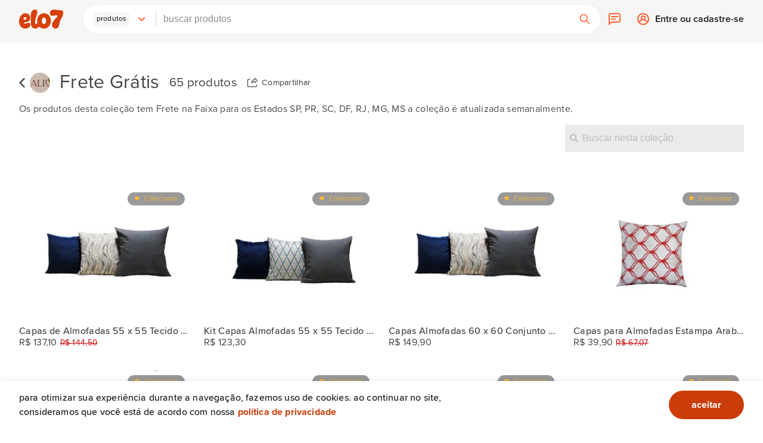

--- FILE ---
content_type: text/html;charset=UTF-8
request_url: https://www.elo7.com.br/nalludecor/colecao/frete-gratis
body_size: 21719
content:


















































































	



	


	

















  

  

  
    
  


<!DOCTYPE html>
<html lang='pt' data-device-family='DESKTOP' data-browser-type='BOT' data-browser-version='0.0.0.0' data-device-so-family='MACOS'>
<head prefix='og: http://ogp.me/ns# fb: http://ogp.me/ns/fb# elosete: http://ogp.me/ns/fb/elosete#'>
	<meta http-equiv='Content-Type' content='text/html; charset=UTF-8'>
	<meta name='msvalidate.01' content='5182200213D981AB3B9F026D9C8D3A58' />
	<meta name='baidu-site-verification' content='tAWvgCY31i' />
	<meta http-equiv='X-UA-Compatible' content='IE=edge,chrome=1'>
	
		
		
	
	<title>Frete Grátis  - Coleção de Nallu Decor (@nalludecor)</title>

	
		<link rel='dns-prefetch' href='https://images.elo7.com.br'>
	
		<link rel='dns-prefetch' href='https://img.elo7.com.br'>
	
		<link rel='dns-prefetch' href='https://www.google-analytics.com'>
	
		<link rel='dns-prefetch' href='https://www.googletagmanager.com'>
	
		<link rel='dns-prefetch' href='https://js-agent.newrelic.com'>
	
		<link rel='dns-prefetch' href='https://i.k-analytix.com'>
	
		<link rel='dns-prefetch' href='https://www.googleadservices.com'>
	
		<link rel='dns-prefetch' href='https://bam.nr-data.net'>
	
		<link rel='dns-prefetch' href='https://i.konduto.com'>
	
		<link rel='dns-prefetch' href='https://googleads.g.doubleclick.net'>
	
		<link rel='dns-prefetch' href='https://talk7notifications.com'>
	
		<link rel='dns-prefetch' href='https://w7.elo7.com.br'>
	
		<link rel='dns-prefetch' href='https://www.google.com.br'>
	
		<link rel='dns-prefetch' href='https://www.google.com'>
	
		<link rel='dns-prefetch' href='https://autocomplete.elo7.com.br'>
	

	<link rel='preconnect' href='https://www.googletagmanager.com'>
	<link rel='preconnect' href='https://i.konduto.com'>

	<link rel='preload' as='font' crossorigin type='font/woff2' href='https://images.elo7.com.br/assets/v3/fonts/museo-sans-300-webfont.woff2'>
	<link rel='preload' as='font' crossorigin type='font/woff2' href='https://images.elo7.com.br/assets/v3/fonts/museo-sans-500-webfont.woff2'>
	<link rel='preload' as='font' crossorigin type='font/woff2' href='https://images.elo7.com.br/assets/v3/fonts/museo-sans-100-webfont.woff2'>

	
		
			<link href='https://images.elo7.com.br/desktop/css/a338f8513d866aeb8d80871cfd9b268b-rebranding.css' rel='stylesheet'>
		
		
	
	
		
		<link href='https://images.elo7.com.br/desktop/css/e3bc7615b5e773804acd126ab8807b0a-collectionShow.css' rel='stylesheet'>
	

	<script>window.addEventListener('error', window.__e=function f(e){f.q=f.q||[];f.q.push(e);});</script>
	
	    






<script>
	(function() {
		var functionsNames = ['pageview', 'timing', 'trigger', 'event', 'set'];
		window.elo7Gtm = window.elo7Gtm || {};
		window.__elo7GtmEvents = window.__elo7GtmEvents || [];
		functionsNames.forEach(function(functionName) {
			window.elo7Gtm[functionName] = window.elo7Gtm[functionName] || function() {
				window.__elo7GtmEvents.push({'functionName': functionName, 'args': arguments});
			};
		});
	})();
	
	(function() {
		var cookies = document.cookie.split(';').map(function(c) { return c.split('='); }).reduce(function(result, c) {
			result[c[0].trim()] = c[1];
			return result;
		}, {});
		/* Define all events data */
		window.dataLayer = window.dataLayer || [];
		window.dataLayer.push({"user":{"status":"unlogged"}});
		window.dataLayer.push({"buckets":[{"name":"SEARCH_EXPERIMENT_IPA","value":"false","session":true},{"name":"SEARCH_EXPERIMENT_WEISS","value":"false","session":true},{"name":"SEARCH_EXPERIMENT_STOUT","value":"false","session":true},{"name":"SEARCH_EXPERIMENT_DUBBEL","value":"false","session":true},{"name":"SEARCH_EXPERIMENT_BOCK","value":"false","session":true},{"name":"SEARCH_EXPERIMENT_AMBER","value":"false","session":true},{"name":"SEARCH_EXPERIMENT_KOLSCH","value":"false","session":true},{"name":"SEARCH_EXPERIMENT_PILSNER","value":"false","session":true},{"name":"SEARCH_EXPERIMENT_TRIPEL","value":"false","session":true},{"name":"SEARCH_EXPERIMENT_DUNKEL","value":"false","session":true},{"name":"SEARCH_EXPERIMENT_WITBIER","value":"false","session":true},{"name":"SEARCH_EXPERIMENT_PORTER","value":"false","session":true},{"name":"SHOW_PRODUCT_SHIPPING_ESTIMATE","value":"false","session":true}]});
		window.dataLayer.push({
			'request': {
				'bktc': cookies['_bktc'],
				'e7auid': cookies['e7auid'],
				'e7bid': cookies['e7bid'],
				'e7sid': cookies['e7sid'],
				'e7ti': 'fd8adfaf478e0ff5614d9dcefe9d64f8'
			}
		});
	
		

        
		
		window.elo7Gtm.pageview('');
	})();

</script>
	
	

<script>
	window.dataLayerSGTM = window.dataLayerSGTM || [];
</script>

	<script async src="https://www.googletagmanager.com/gtag/js?id=G-GTM-PZRWCHC&l=dataLayerSGTM"></script>
	<script>
		function gtagSGTM(){dataLayerSGTM.push(arguments);}
		gtagSGTM('js', new Date())
		
		gtagSGTM('config', 'G-GTM-PZRWCHC', {
			transport_url: 'https://sst.elo7.com.br',
			groups: 'sgtm',
		});
	</script>



	



	
		<script>!function(){if("undefined"==typeof define){var l={},g={};function m(){var e,n,o=arguments,t=o.length,p=o[t-4]||{},r=o[t-3]||Math.floor((new Date).getTime()*Math.random()),i=o[t-2]||[],f=o[t-1],a=[],c=!0,d=0,s=0,h=-1;if(m.prototype.config_dependencies&&m.prototype.config_dependencies.constructor===Array){for(var u=m.prototype.config_dependencies||[],y=u.length;d<y;d++)r===u[d]&&(h=d);-1!==h?u.splice(h,1):i=i.concat(u)}for(;s<i.length;s++)e=i[s],l.hasOwnProperty(e)?a.push(l[e]):"exports"===e?a.push(p):(4!==t&&(g[e]=g[e]||[],g[e].push([p,r,i,f])),c=!1);if(c)for(l.hasOwnProperty(r)||(n=f.apply(this,a),l[r]=n||p);g[r]&&(o=g[r].pop());)m.apply(this,o)}m.amd={jQuery:!0},define=m,undefine=function(e){e&&l[e]&&delete l[e]}}}();</script>
	
	


	<script>
		define.prototype.config_dependencies = ['polyfill', 'domready'];
		window.onComponentLoaded = window.onComponentLoaded || function() {
			window.__componentsToLoad = window.__componentsToLoad || [];
			window.__componentsToLoad.push(arguments);
		};
	</script>
	<script async src='https://images.elo7.com.br/common/js/vendor/ef79370c52266c66d12443fd95a2958a-domready.js'></script>
	<script async src='https://images.elo7.com.br/common/js/49a083c293840ce8329d0518fc8e8abd-elo7.js'></script>
	<script async src='https://images.elo7.com.br/desktop/js/124ae47f5a1d9e033606eadb0f04526d-desktop.js'></script>
	
		
			
			<script async src='https://images.elo7.com.br/common/js/components/0fa31d5745087a31a2e35e5704030ad8-w7PageAlert.js'></script>
		
	
		
			
			<script async src='https://images.elo7.com.br/desktop/js/page/da1fe1491670a66a7d86ed2e89cb13a0-collectionDetail.js'></script>
		
	
	

	<meta http-equiv='Cache-Control' content='no-cache'>
	<meta http-equiv='Pragma' content='no-cache'>
	<meta name='language' content='pt-br'>
	<meta name='title' content='Elo7 | Produtos Fora de Série'>
	
		<meta name='description' content='0 seguidores - Siga a coleção Frete Grátis  de Nallu Decor (@nalludecor) e inspire suas compras no Elo7'>
	
	<meta name='keywords' content='lembrancinhas, aniversário, festas, decoração, casamento, bebê, casa, convites, infantil, acessórios, bijuterias, bolsas, carteiras, roupas, doces, batizado, personalizado, artesanal'>

	
		
		
			
				<link rel='next' href='/nalludecor/colecao/frete-gratis?pageNum=2'>
			

			

			
				
					<meta name='robots' content='index, follow'>
				
				
			

		
	

	
		
		
			<meta name='viewport' content='width=device-width, initial-scale=1.0'>
		
	
	<meta name='theme-color' content='#CA3D0B'>
	<meta name='format-detection' content='telephone=no'>

	

	<link href='https://plus.google.com/114682483531490004344' rel='publisher'>
	<link rel='search' type='application/opensearchdescription+xml' href='https://www.elo7.com.br/opensearch.xml?v=2' title='Buscar no Elo7' />

	
	
		<link rel="icon" href="//images.elo7.com.br/assets/new/rebranding/favicon/favicon-16.png" sizes="16x16">
	
		<link rel="icon" href="//images.elo7.com.br/assets/new/rebranding/favicon/favicon-32.png" sizes="32x32">
	
		<link rel="icon" href="//images.elo7.com.br/assets/new/rebranding/favicon/favicon-48.png" sizes="48x48">
	
		<link rel="icon" href="//images.elo7.com.br/assets/new/rebranding/favicon/favicon-64.png" sizes="64x64">
	
		<link rel="icon" href="//images.elo7.com.br/assets/new/rebranding/favicon/favicon-96.png" sizes="96x96">
	
		<link rel="icon" href="//images.elo7.com.br/assets/new/rebranding/favicon/favicon-128.png" sizes="128x128">
	
		<link rel="icon" href="//images.elo7.com.br/assets/new/rebranding/favicon/favicon-160.png" sizes="160x160">
	
		<link rel="icon" href="//images.elo7.com.br/assets/new/rebranding/favicon/favicon-192.png" sizes="192x192">
	

	<link rel="apple-touch-icon" href="//images.elo7.com.br/assets/new/rebranding/favicon/favicon-180-2.png">
	<meta name="msapplication-TileColor" content="#CA3D0B">
	<meta name="msapplication-TileImage" content="//images.elo7.com.br/assets/new/rebranding/favicon/favicon-144.png">

	<link rel='canonical' href='https://www.elo7.com.br/nalludecor/colecao/frete-gratis'>

	<meta property='fb:app_id' content='644444999041914'>
	<meta property='fb:admins' content='100003324447975' />
	<meta property='og:site_name' content='Elo7'>
	
		
		
		
		
			<meta property='og:image' content='https://img.elo7.com.br/product/294x234/47C44C1/capas-almofadas-55-x-55-conjunto-3-pecas-capas-almofadas-estampadas-55-x-55.jpg'>
			
			
				<link rel='image_src' href='https://img.elo7.com.br/product/294x234/47C44C1/capas-almofadas-55-x-55-conjunto-3-pecas-capas-almofadas-estampadas-55-x-55.jpg'>
			
		
			<meta property='og:title' content='Frete Grátis  - Coleção de Nallu Decor (@nalludecor)'>
			
				
			
			
		
			<meta property='type' content='website'>
			
			
		
			<meta property='og:url' content='https://www.elo7.com.br/nalludecor/colecao/frete-gratis'>
			
			
		
			<meta property='og:description' content='0 seguidores - Siga a coleção Frete Grátis  de Nallu Decor (@nalludecor) e inspire suas compras no Elo7'>
			
			
		
		
		
			<meta name='twitter:widgets:csp' content='on'>
			<meta name='twitter:card' content='summary_large_image'>
			<meta name='twitter:title' content='Frete Grátis  - Coleção de Nallu Decor (@nalludecor)' />

			
				<meta name='twitter:domain' content='https://www.elo7.com.br'>
			
				<meta name='twitter:url' content='https://www.elo7.com.br/nalludecor/colecao/frete-gratis'>
			
				<meta name='twitter:description' content='0 seguidores - Siga a coleção Frete Grátis  de Nallu Decor (@nalludecor) e inspire suas compras no Elo7'>
			
				<meta name='twitter:label1' content='seguidores'>
			
				<meta name='twitter:label2' content='produtos'>
			
				<meta name='twitter:image' content='https://img.elo7.com.br/product/294x234/47C44C1/capas-almofadas-55-x-55-conjunto-3-pecas-capas-almofadas-estampadas-55-x-55.jpg'>
			
				<meta name='twitter:data1' content='0'>
			
				<meta name='twitter:data2' content='65'>
			
		
	

	
		
		
	
</head>
<body class=' no-js ' data-use-ssl='true'>
	













  
    
  

  

  
    
  

  
    
  

  



	<div class="content-navigation container">
		
			
				<a href="#collection-detail" accesskey="1" class="skip-link">
					Ir para o conteúdo principal
				</a>
			
		
			
		
			
				<a href="#search-type-trigger" accesskey="3" class="skip-link">
					Ir para a busca
				</a>
			
		
			
				<a href="#simple-footer" accesskey="4" class="skip-link">
					Ir para o rodapé
				</a>
			
		
			
		
	</div>


	
	
	
        
			
				




<div
	id="cookiesAcceptance"
	class="cookies-acceptance"
	data-cookie="_cookies_acceptance"
	role="region"
	aria-labelledby="cookies-acceptance-title"
>
	<h2 id="cookies-acceptance-title" class="sr-only">
		Aviso sobre uso de Cookies
	</h2>
    <div class="container">
        <div class="cookies-acceptance--wrapper">
            <p class="cookies-acceptance--text">Para otimizar sua experiência durante a navegação, fazemos uso de cookies. Ao continuar no site, consideramos que você está de acordo com nossa <a href="/politicas-elo7/politica-de-privacidade/" target="_blank">Política de privacidade</a></p>
            <form action="/set-cookies" method="GET" data-cookie-consent>
                <input type="hidden" name="_cookies_acceptance" value="true"/>
                <button id="okCookies" type="submit" class="button-primary">
					aceitar
				</button>
            </form>
        </div>    
    </div>
</div>

			
			
		
        <script async src='https://images.elo7.com.br/common/js/components/2bb8ce31db5d12a4b5695ee09cf8cddd-cookiesAcceptance.js'></script>
    
	<div id='wrapper'>
		<div id='modal' class='hide'></div>
		
			
				
					












<header class="header  ">
	<div class="container">	
		
			
			
			
			
				































































<nav class='header__content'>
	<section class='branding'>
		
			
			
				<a href='/' class='branding__link' title='Elo7 | Produtos Fora de Série'>
					<img src="//images.elo7.com.br/assets/rebranding/svg/logo-elo7.svg" alt="Elo7" class="branding__logo" />
				</a>
			
		
	</section>
	<section class="search-flex">
		
















	
		
	
	





	
	<div class='search-wrapper '>
		<form class='search-form' action='/search?nav=sb' data-autocomplete-action='/search?nav=ac' method='post' role='search'>
			<label
				class="search-options-icon"
				for="search-type-trigger"
				id="search-options-selector"
				tabindex="0"
				role="button"
				aria-haspopup="menu"
				aria-expanded="true"
			>
				<span class="search-option-label">
					Produtos
				</span>
			</label>
			<ul class='search-options submenu' id="search-type-trigger">
				
				
					<li class='option'>
						<input type='radio' name='type' checked data-placeholder='Buscar produtos' data-action='/lista' id='search-type-search-options-trigger-PRODUCT' class='search-type' value='PRODUCT'>
						<label for='search-type-search-options-trigger-PRODUCT' class="search-option">Produtos</label>
					</li>
				
					<li class='option'>
						<input type='radio' name='type'  data-placeholder='Buscar pessoas e lojas' data-action='/perfis' id='search-type-search-options-trigger-PROFILE' class='search-type' value='PROFILE'>
						<label for='search-type-search-options-trigger-PROFILE' class="search-option">Pessoas e Lojas</label>
					</li>
				
					<li class='option'>
						<input type='radio' name='type'  data-placeholder='Buscar materiais' data-action='/mt' id='search-type-search-options-trigger-SUPPLY' class='search-type' value='SUPPLY'>
						<label for='search-type-search-options-trigger-SUPPLY' class="search-option">Materiais</label>
					</li>
				
			</ul>
			<div class='search-container' role='combobox' aria-expanded='false' aria-haspopup='listbox'>
				<label for='search-query' class='sr-only'>Buscar</label>
				<input type='search' name='q' placeholder='Buscar' class='search-field' value=''
					autocomplete='off' id='search-query' role='searchbox' aria-owns='suggestions-list' aria-autocomplete='both'
					
						data-tracker="dvbc=1&dwhc=1&dcc=0&ee7b=1&lpfcm=1&sedk=0&osrlt7=0&sek=0&wch=0&sbc=1&ses=0&pssb=0&seb=0&dtm1=0&usb=0&dvsbs=1&sei=0&pcpe=1&dtm2=1&df=d&hpa=0&efs=1&hsotb=0&srwv=1&sewb=0&sepi=0&vpl=1&utp=0&dld=1&uje=0&carf=1&efsh=0&sed=0&sea=0&pdp=0&doar=0&csdm=0&dhbc=0&sep=0&osrl=0&disc=1&sew=0&psedm=0&cscws=0&uso=d&vsbs=1&deac=0&droam=0&psews=0&set=0&accb=1&sseov=0"
					
				>
				<ul id='results' class='autocomplete' data-autocomplete-url='https://autocomplete.elo7.com.br/v1/suggestions' role='listbox' ></ul>
				<div aria-live='polite' role='status' id='screen-reader-tip' class="sr-only"></div>
			</div>
			<button type='submit' class='btn-search' title='Buscar' role='button' />
		</form>
	</div>

    <form class='suggestions hide' action='/search?nav=ac' data-autocomplete-url='https://autocomplete.elo7.com.br/v1/suggestions' method='post'>
        <ul id='suggestions-list' role='listbox'></ul>
        <div aria-live='polite' role='status' id='screen-reader-tip'></div>
    </form>




	</section>
	<section class="user-actions">
		<ul class="actions-menu">
			


<li class="actions-menu__item">
	<a href='/t7/conversations' class='actions-menu__link actions-menu__link--chat' rel='nofollow'>
		<span class="sr-only">{t["words.Messages"]}</span>
		
	</a>
</li>


			<li class='actions-menu__item'>
				<a href='https://www.elo7.com.br/login.do?usregsrc=HEADER_REGISTER&redirectAfterLogin=%2Fnalludecor%2Fcolecao%2Ffrete-gratis' id='login-link' class="actions-menu__link actions-menu__link--login" title='Entrar' rel='nofollow'>
					<span class="sr-only">Entrar</span>
					Entre ou cadastre-se
				</a>
			</li>
		</ul>
	</section>
</nav>

			
		
	</div>
</header>

				
				
			
		

		
			<div class='full'>
				

















			</div>
		

		
				
































<div class="communication-banner-black-friday"></div>

		

		
			
				
	
		<div class='main'>
			
				<section class='container'>
					<w7-component id='collection-detail' lang='pt-BR' version='v99'><style type="text/css">w7-component div,w7-component span,w7-component applet,w7-component object,w7-component iframe,w7-component h1,w7-component h2,w7-component h3,w7-component h4,w7-component h5,w7-component h6,w7-component p,w7-component blockquote,w7-component pre,w7-component a,w7-component abbr,w7-component acronym,w7-component address,w7-component big,w7-component cite,w7-component code,w7-component del,w7-component dfn,w7-component em,w7-component img,w7-component ins,w7-component kbd,w7-component q,w7-component s,w7-component samp,w7-component small,w7-component strike,w7-component strong,w7-component sub,w7-component sup,w7-component tt,w7-component var,w7-component b,w7-component u,w7-component i,w7-component center,w7-component dl,w7-component dt,w7-component dd,w7-component ol,w7-component ul,w7-component li,w7-component fieldset,w7-component form,w7-component label,w7-component legend,w7-component table,w7-component caption,w7-component tbody,w7-component tfoot,w7-component thead,w7-component tr,w7-component th,w7-component td,w7-component article,w7-component aside,w7-component canvas,w7-component details,w7-component embed,w7-component figure,w7-component figcaption,w7-component footer,w7-component header,w7-component hgroup,w7-component menu,w7-component nav,w7-component output,w7-component ruby,w7-component section,w7-component summary,w7-component time,w7-component mark,w7-component audio,w7-component video{border:0;font:inherit;font-size:100%;margin:0;padding:0;vertical-align:baseline}w7-component ol,w7-component ul{list-style:none}w7-component table{border-collapse:collapse;border-spacing:0}w7-component input,w7-component textarea,w7-component select,w7-component button{font:inherit}w7-component a{color:inherit;font-weight:inherit;text-decoration:none}w7-component h1,w7-component h2,w7-component h3,w7-component h4,w7-component h5,w7-component h6{color:inherit;font-size:inherit;font-weight:inherit;text-transform:unset}w7-component input,w7-component textarea,w7-component select{display:initial}w7-component:not([reach]){-webkit-box-sizing:border-box;box-sizing:border-box;color:#444;display:block;font-size:16px;font-weight:300;letter-spacing:.3px;line-height:1.2}w7-component *{-webkit-box-sizing:inherit;box-sizing:inherit}w7-component a{color:#359c9c;font-weight:inherit;text-decoration:none}w7-component a:hover{text-decoration:underline}w7-component ::-webkit-input-placeholder{color:#bcbab7}w7-component :-moz-placeholder{color:#bcbab7}w7-component ::-moz-placeholder{color:#bcbab7}w7-component :-ms-input-placeholder{color:#bcbab7}/*# sourceMappingURL=w7.css.map */.store-product-item .link-store,.store-product-item .link-product{overflow:hidden;text-overflow:ellipsis;white-space:nowrap}.reorder-links .link{-webkit-appearance:none;-moz-appearance:none;appearance:none;background:none;border:none;color:#359c9c;cursor:pointer;font:inherit}.reorder-links .link:focus,.reorder-links .link:hover{cursor:pointer;text-decoration:underline}.full-loading,.w7-loading{left:-9999px;position:absolute;top:-9999px}[id^=share-menu-activate]{opacity:0;position:absolute;z-index:-1}.dialog-overlay,.full-loading.visible span,.w7-loading.visible span{overflow:hidden;text-indent:200%;white-space:nowrap}w7-component .btn{font-size:13.6px;font-size:0.85rem;font-weight:500;-webkit-appearance:none;-moz-appearance:none;appearance:none;background-color:#fff;border:solid 1px #7d7873;border-radius:100px;color:#7d7873;cursor:pointer;display:inline-block;line-height:2.2;min-width:100px;outline:none;padding:0;text-align:center;text-decoration:none}w7-component .btn:hover,w7-component .btn.active:hover{background-color:#7d7873;color:#fff;cursor:pointer;text-decoration:none}w7-component .btn.active{border-color:#ebebea}w7-component .btn.primary{background-color:#fdb933;border-color:#fdb933;color:#fff}w7-component .btn.primary:hover{background-color:#f9a90e;border-color:#f9a90e}w7-component .btn.ghost.primary{background-color:rgba(0,0,0,0);border-color:#fdb933;color:#fdb933}w7-component .btn.ghost.primary:hover{background-color:#fdb933;color:#333}w7-component .btn.ghost{background-color:#fff;border-color:#999;color:#999}w7-component .btn.ghost:hover{border-color:dimgray;color:dimgray}w7-component .btn.ghost:active{background-color:#f8f8f8;border-color:dimgray;color:dimgray}w7-component .btn:disabled,w7-component .btn:disabled:hover{background-color:#bcbab7;border-color:#ebebea}.pin,.pinned{display:inline-block;margin-left:.5em;overflow:hidden;text-indent:-9999px}.pin{height:17px;width:17px;background-image:url("//images.elo7.com.br/w7/elo7/ic-pin-17x17.svg")}.pin:hover,.pin:focus{height:17px;width:17px;background-image:url("//images.elo7.com.br/w7/elo7/ic-pinned-17x17.svg")}.pinned{height:17px;width:17px;background-image:url("//images.elo7.com.br/w7/elo7/ic-pinned-17x17.svg")}.pinned:hover,.pinned:focus{height:17px;width:17px;background-image:url("//images.elo7.com.br/w7/elo7/ic-pin-17x17.svg")}.w7-loading.visible{clear:both;height:30px;position:relative}.w7-loading.visible span{height:30px;width:30px;background-image:url("//images.elo7.com.br/assets/v3/mobile/svg/carregando.svg");-webkit-animation:rotate-loading .8s linear 0s infinite normal;animation:rotate-loading .8s linear 0s infinite normal;background-position:center center;background-repeat:no-repeat;content:"";left:50%;margin-left:-15px;margin-top:-15px;position:absolute;top:50%;will-change:animation;z-index:40}@-webkit-keyframes rotate-loading{0%{-webkit-transform:rotate(0);transform:rotate(0)}100%{-webkit-transform:rotate(360deg);transform:rotate(360deg)}}@keyframes rotate-loading{0%{-webkit-transform:rotate(0);transform:rotate(0)}100%{-webkit-transform:rotate(360deg);transform:rotate(360deg)}}.paginator-wrapper{-webkit-box-align:center;align-items:center;clear:both;display:-webkit-box;display:flex;height:80px;-webkit-box-pack:center;justify-content:center;position:relative}.paginator-wrapper .infinite-paginator{border:1px solid #359c9c;border-radius:5px;font-weight:300;padding:.7em 2em;text-align:center}.paginator-wrapper .infinite-paginator:hover{background-color:#359c9c;color:#fff;text-decoration:none}.paginator-wrapper .w7-loading.visible{left:0;position:absolute;top:50%;-webkit-transform:translateY(-50%);transform:translateY(-50%);width:100%}.paginated-list .next,.paginated-list .previous{margin-bottom:1em;margin-top:1em}.validation.error input{border-color:#b95454}.validation-message{font-size:13.6px;font-size:0.85rem;background-color:#fcd1d1;border-radius:4px;color:#b95454;margin-top:.5em;padding:.2em .4em;position:absolute}.validation-message::before{border-color:rgba(0,0,0,0) rgba(0,0,0,0) #fcd1d1;border-style:solid;border-width:0 4px 5px;content:"";display:inline-block;height:0;margin:-0.5em 0 0 .5em;position:absolute;width:0}.validation-message.inline::before{border-color:rgba(0,0,0,0) #fcd1d1 rgba(0,0,0,0) rgba(0,0,0,0);border-width:5px 5px 5px 0;margin:.4em 0 0 -0.7em}.form-field.required .label::after{color:#e76a25;content:"*"}.dialog-overlay+.dialog>.actions .cancel,.dialog-overlay+.dialog>.actions .confirm,.pagination.button .prev,.pagination.button .next,.search-form .search-button{border-radius:5px;border:none;cursor:pointer;font:inherit;padding:.5em 1.5em}.dialog-overlay+.dialog>.actions .confirm,.pagination.button .prev,.pagination.button .next,.search-form .search-button{background-color:#fdb933;border:1px solid #f9a90e;color:#fff}.dialog-overlay+.dialog>.actions .confirm:hover,.pagination.button .prev:hover,.pagination.button .next:hover,.search-form .search-button:hover{background-color:#f9a90e;text-decoration:none}.hack-pnt{display:block;position:relative}.hack-pnt::after{background-color:rgba(0,0,0,0);content:"";height:100%;left:0;opacity:0;position:absolute;top:0;width:100%}.search-form .search{border-radius:3px;-webkit-appearance:none;-moz-appearance:none;appearance:none;background-color:#ebebea;border:none;padding:.7em;background-image:url("//images.elo7.com.br/elo7/web/svg/ic-search-14x14.svg");font-size:16px;font-size:1rem;background-position-x:.5em;background-position-y:center;background-repeat:no-repeat;color:#444;padding-left:1.8em;width:300px}.search-form .search-button{margin-left:.7em}w7-component .btn{font-size:13.6px;font-size:0.85rem;font-weight:500;-webkit-appearance:none;-moz-appearance:none;appearance:none;background-color:#fff;border:solid 1px #7d7873;border-radius:100px;color:#7d7873;cursor:pointer;display:inline-block;line-height:2.2;min-width:100px;outline:none;padding:0;text-align:center;text-decoration:none}w7-component .btn:hover,w7-component .btn.active:hover{background-color:#7d7873;color:#fff;cursor:pointer;text-decoration:none}w7-component .btn.active{border-color:#ebebea}w7-component .btn.primary{background-color:#fdb933;border-color:#fdb933;color:#fff}w7-component .btn.primary:hover{background-color:#f9a90e;border-color:#f9a90e}w7-component .btn.ghost.primary{background-color:rgba(0,0,0,0);border-color:#fdb933;color:#fdb933}w7-component .btn.ghost.primary:hover{background-color:#fdb933;color:#333}w7-component .btn.ghost{background-color:#fff;border-color:#999;color:#999}w7-component .btn.ghost:hover{border-color:dimgray;color:dimgray}w7-component .btn.ghost:active{background-color:#f8f8f8;border-color:dimgray;color:dimgray}w7-component .btn:disabled,w7-component .btn:disabled:hover{background-color:#bcbab7;border-color:#ebebea}.btn.follow{background-color:rgba(0,0,0,0);border:1px solid #55555a;color:#55555a;font-size:14px}.btn.follow:focus,.btn.follow:hover{border:1px solid #33333c;color:#33333c}.btn.follow .active{background-color:#55555a;color:rgba(0,0,0,0)}.btn.follow .active:hover{background-color:#33333c}.full-loading.visible{-webkit-backface-visibility:hidden;backface-visibility:hidden;background-color:#fff;bottom:0;display:block;left:0;opacity:.75;right:0;top:0;z-index:40}.full-loading.visible span{height:50px;width:50px;background-image:url("//images.elo7.com.br/assets/v3/mobile/svg/carregando.svg");-webkit-animation:rotate-full-loading .8s linear 0s infinite normal;animation:rotate-full-loading .8s linear 0s infinite normal;background-position:center center;background-repeat:no-repeat;content:"";left:50%;margin-left:-25px;margin-top:-25px;position:absolute;top:50%;will-change:animation;z-index:40}@-webkit-keyframes rotate-full-loading{0%{-webkit-transform:rotate(0);transform:rotate(0)}100%{-webkit-transform:rotate(360deg);transform:rotate(360deg)}}@keyframes rotate-full-loading{0%{-webkit-transform:rotate(0);transform:rotate(0)}100%{-webkit-transform:rotate(360deg);transform:rotate(360deg)}}.full-loading.visible{position:absolute}.collection-header{display:inline-block;position:relative;width:100%}.collection-header .input-container{display:inline-block}.collection-header .count-items{display:inline-block;vertical-align:text-top}.collection-header .profile img{border-radius:50%}.collection-header .links{color:#444;margin-left:.5em;margin-top:.5em;text-decoration:none;vertical-align:middle}.collection-header .links em{font-weight:500;color:inherit;margin-right:.5em}.collection-header>form,.collection-header .links{display:inline-block}.collection-header .description,.collection-header .add-description{margin-bottom:1em}.collection-header .description{color:#4a4a4a}.collection-header .add-description{font-weight:300;display:block}.collection-header .add-description::before{content:"+ "}.collection-header .edit,.share-menu .btn-copy,.share-link,.share-item{font-size:14px;line-height:22px;text-transform:none}.share-menu>header>h2{font-size:24px;line-height:32px;text-transform:none}.share-link.share-btn{border:none;border-radius:25px;cursor:pointer;font-weight:500;line-height:50px;outline:none;padding:0;text-align:center}.share-link.share-btn:hover{text-decoration:none}.share-link.share-btn{background-color:rgba(0,0,0,0);border:1px solid #55555a;color:#55555a}.share-link.share-btn:focus,.share-link.share-btn:hover{border:1px solid #33333c;color:#33333c}.store-product-item .link-store,.store-product-item .link-product{overflow:hidden;text-overflow:ellipsis;white-space:nowrap}.w7-loading,.full-loading{left:-9999px;position:absolute;top:-9999px}[id^=share-menu-activate]{height:1px;opacity:0;position:absolute;width:1px;z-index:-1}.share-menu-bg,.share-menu .cancel{color:rgba(0,0,0,0);font-size:0;line-height:0;text-shadow:none}.share-item{text-align:center}.share-item>a{color:#55555a}.share-item>a>img{width:100%}.share-item>a>label{cursor:pointer}.share-item>a:focus{outline:1px solid #fdb933}.share-link.share-btn::after,.share-link::before{background-image:url("https://images.elo7.com.br/reach/share.svg");content:"";display:inline-block;height:17px;vertical-align:sub;width:19px}.share-link{color:#55555a;cursor:pointer;font-weight:500;height:32px;line-height:32px}.share-link::before{margin-right:6px}.share-link:hover{color:#33333c}.share-link.share-btn{line-height:32px;padding-left:1rem;padding-right:1rem}.share-link.share-btn::before{content:none}.share-link.share-btn::after{margin-left:6px}[id^=share-menu-activate]:focus+.share-link{color:#33333c}[id^=share-menu-activate]:focus+.share-link.share-btn{border:1px solid #33333c}.share-menu{background-color:#fff;border-radius:3px;left:50%;padding:1rem;position:fixed;top:100%;-webkit-transform:translateX(-50%);transform:translateX(-50%);-webkit-transition:all .5s;transition:all .5s;visibility:hidden;z-index:40}.share-menu>header{-webkit-box-align:center;align-items:center;display:-webkit-box;display:flex;-webkit-box-pack:justify;justify-content:space-between;margin-bottom:1rem}.share-menu>header>h2{color:#33333c}.share-menu>ul{display:grid;grid-gap:.5rem;grid-template-columns:repeat(4, 1fr);margin-bottom:1rem}.share-menu>ul a{display:block}[id^=share-menu-activate]:checked~.share-menu{top:50%;-webkit-transform:translate(-50%, -50%);transform:translate(-50%, -50%);visibility:visible}.share-menu .copy{display:-webkit-box;display:flex}.share-menu .copy .field-copy-url{border:1px solid #c8c8cc;border-radius:3px 0 0 3px;border-right:none;color:#55555a;width:100%}.share-menu .btn-copy{background:#fdb933;border:1px solid #c8c8cc;border-radius:0 3px 3px 0;color:#fff;margin:0;padding-left:1rem;padding-right:1rem;text-align:center}.share-menu .cancel{background-image:url("https://images.elo7.com.br/reach/close-nanquim.svg");background-repeat:no-repeat;background-size:cover;cursor:pointer;height:1rem;width:1rem}.share-menu .cancel:focus{outline:1px solid #fdb933}#anchor1,#anchor2{display:none}[id^=share-menu-activate]:checked~#anchor1,[id^=share-menu-activate]:checked~#anchor2{display:inline}.share-menu-bg{background-color:rgba(0,0,0,0);bottom:0;left:0;position:fixed;right:0;top:0;-webkit-transition:background-color .5s ease;transition:background-color .5s ease;visibility:hidden;z-index:20}[id^=share-menu-activate]:checked~.share-menu-bg{background-color:rgba(0,0,0,.8);visibility:visible}.collection-header{margin-bottom:2em;margin-top:1em}.collection-header .edit{color:#55555a;cursor:pointer;font-weight:500;height:32px;line-height:32px}.collection-header .edit::before{background-image:url("//images.elo7.com.br/w7/elo7/ic-edit-15x15.svg");background-repeat:no-repeat;background-size:contain;content:"";display:inline-block;height:17px;margin-right:6px;vertical-align:sub;width:19px}.collection-header .edit:hover{color:#33333c;text-decoration:none}.collection-header .share{line-height:32px}.collection-header .count-items,.collection-header .edit,.collection-header .share{margin-left:1rem;white-space:nowrap}.collection-header .info{display:-webkit-box;display:flex;margin-bottom:1rem}.collection-header .info h1,.collection-header .info .count-items,.collection-header .info .edit,.collection-header .info .share{align-self:center}.collection-header .info h1{font-size:2em;display:inline-block}.collection-header .info .count-items{font-size:1.3em}.collection-header .info .pin{vertical-align:super}.collection-header .info .private{margin-right:.5em}.collection-header .search-form{float:right}.collection-header .profile,.collection-header .back,.collection-header .private{align-self:center}.collection-header .profile{height:35px;margin-right:1em}.collection-header .reorder-links{clear:both;float:right;margin-top:1em}.collection-header .back{height:16px;width:10px;background-image:url("//images.elo7.com.br/w7/elo7/ic-back-modal.svg");background-repeat:no-repeat;margin-right:.5em;overflow:hidden;text-decoration:none;text-indent:-9999px}.price{font-size:16px;font-size:1rem;color:#444}.regular-price{font-size:13.6px;font-size:0.85rem;color:#c00;display:inline-block;text-decoration:line-through}.w7-loading.visible{clear:both;height:30px;position:relative}.w7-loading.visible span{height:30px;width:30px;background-image:url("//images.elo7.com.br/assets/v3/mobile/svg/carregando.svg");-webkit-animation:rotate-loading .8s linear 0s infinite normal;animation:rotate-loading .8s linear 0s infinite normal;background-position:center center;background-repeat:no-repeat;content:"";left:50%;margin-left:-15px;margin-top:-15px;position:absolute;top:50%;will-change:animation;z-index:40}@keyframes rotate-loading{0%{-webkit-transform:rotate(0);transform:rotate(0)}100%{-webkit-transform:rotate(360deg);transform:rotate(360deg)}}.dialog-overlay+.dialog>.actions .cancel,.dialog-overlay+.dialog>.actions .confirm,.pagination.button .prev,.pagination.button .next,.search-form .search-button{border-radius:5px;border:none;cursor:pointer;font:inherit;padding:.5em 1.5em}.dialog-overlay+.dialog>.actions .confirm,.pagination.button .prev,.pagination.button .next,.search-form .search-button{background-color:#fdb933;border:1px solid #f9a90e;color:#fff}.dialog-overlay+.dialog>.actions .confirm:hover,.pagination.button .prev:hover,.pagination.button .next:hover,.search-form .search-button:hover{background-color:#f9a90e;text-decoration:none}.hack-pnt{display:block;position:relative}.hack-pnt::after{background-color:rgba(0,0,0,0);content:"";height:100%;left:0;opacity:0;position:absolute;top:0;width:100%}.pagination{margin-bottom:1.5em;margin-top:1.5em;text-align:center}.pagination .page{color:#444;display:inline-block;font-weight:500}.pagination .page.current{color:#fdb933}.pagination .disabled,.pagination .page,.pagination .prev,.pagination .next{padding:1em .5em}.pagination .disabled{color:#bcbab7;margin:0}.pagination .prev::before,.pagination .next::after{font-size:1.15em;display:inline-block;vertical-align:middle}.pagination .prev::before{content:"\00AB";margin-right:.5em}.pagination .next::after{content:"\00BB";margin-left:.5em}.pagination.button{-webkit-box-align:center;align-items:center;display:-webkit-box;display:flex;-webkit-box-pack:justify;justify-content:space-between}.pagination.button .prev,.pagination.button .next{padding:.5em}.dialog-overlay+.dialog>.actions .cancel,.dialog-overlay+.dialog>.actions .confirm,.search-form .search-button,.pagination.button .prev,.pagination.button .next{border-radius:5px;border:none;cursor:pointer;font:inherit;padding:.5em 1.5em}.dialog-overlay+.dialog>.actions .confirm,.search-form .search-button,.pagination.button .prev,.pagination.button .next{background-color:#fdb933;border:1px solid #f9a90e;color:#fff}.dialog-overlay+.dialog>.actions .confirm:hover,.search-form .search-button:hover,.pagination.button .prev:hover,.pagination.button .next:hover{background-color:#f9a90e;text-decoration:none}.hack-pnt{display:block;position:relative}.hack-pnt::after{background-color:rgba(0,0,0,0);content:"";height:100%;left:0;opacity:0;position:absolute;top:0;width:100%}.pagination{margin-bottom:1.5em;margin-top:1.5em;text-align:center}.pagination .count{color:#e76a25;display:inline-block;margin-left:.5em;margin-right:.5em}.pagination .disabled,.pagination .page{padding:1em .5em}.pagination .disabled{color:#bcbab7;margin:0}.pagination .page::before,.pagination .page::after{font-size:1.15em;display:inline-block;vertical-align:middle}.pagination .page.prev::before{content:"\2039";margin-right:.5em}.pagination .page.next::after{content:"\203A";margin-left:.5em}.pagination.button{-webkit-box-align:center;align-items:center;display:-webkit-box;display:flex;-webkit-box-pack:justify;justify-content:space-between}.pagination.button .prev,.pagination.button .next{padding:.5em}a.favorite{font-size:11.2px;font-size:0.7rem;background-color:rgba(0,0,0,.4);border-radius:100px;color:#fdb933;padding:.3rem .7rem;position:absolute;right:.5rem;top:.5rem}a.favorite::before{height:7px;width:8px;background-image:url("//images.elo7.com.br/w7/elo7/ic-favorite-on-8x7.svg");background-repeat:no-repeat;content:"";display:inline-block;margin-right:.5rem}a.favorite:hover{background-color:rgba(0,0,0,.6);text-decoration:none}.remove{height:22px;width:22px;background-image:url("//images.elo7.com.br/w7/elo7/btn-remover-22x22.svg");background-color:rgba(0,0,0,0);background-repeat:no-repeat;border:0 none;left:.5rem;position:absolute;text-indent:-9999px;top:.5rem}.store-product-item{position:relative}.store-product-item .image{margin-bottom:.3em;position:relative}.store-product-item .image img{display:block;height:auto;width:100%}.store-product-item .image .unavailable{-webkit-box-align:end;align-items:flex-end;background-image:-webkit-gradient(linear, left top, left bottom, from(transparent), to(rgba(0, 0, 0, 0.6)));background-image:linear-gradient(to bottom, transparent, rgba(0, 0, 0, 0.6));bottom:0;color:#fff;display:-webkit-box;display:flex;font-size:.8em;font-weight:100;height:100%;-webkit-box-pack:center;justify-content:center;left:0;letter-spacing:.1em;padding-bottom:.7em;position:absolute;text-transform:uppercase;width:100%}.store-product-item a:hover,.store-product-item a:focus{text-decoration:none}.store-product-item .link-product{font-size:16px;font-size:1rem;font-weight:500;color:#444;display:block}.store-product-item .link-store{font-size:13.6px;font-size:0.85rem;color:#95918d;display:block}.store-product-item .price{margin-right:.3em}.store-product-item .extra-information{font-size:0.7em;display:block;margin-top:.3em;text-transform:uppercase}.product-list-container{position:relative}.search-info+.product-list-container{margin-top:1.5em}.products-counter{font-weight:500}.product{display:inline-block;margin-right:2%;margin-top:.7rem;vertical-align:top}.w7-loading,.full-loading{left:-9999px;position:absolute;top:-9999px}[id^=share-menu-activate]{opacity:0;position:absolute;z-index:-1}.dialog-overlay,.w7-loading.visible span,.full-loading.visible span{overflow:hidden;text-indent:200%;white-space:nowrap}.dialog-overlay+.dialog>.actions .cancel,.dialog-overlay+.dialog>.actions .confirm,.search-form .search-button,.pagination.button .prev,.pagination.button .next{border-radius:5px;border:none;cursor:pointer;font:inherit;padding:.5em 1.5em}.dialog-overlay+.dialog>.actions .confirm,.search-form .search-button,.pagination.button .prev,.pagination.button .next{background-color:#fdb933;border:1px solid #f9a90e;color:#fff}.dialog-overlay+.dialog>.actions .confirm:hover,.search-form .search-button:hover,.pagination.button .prev:hover,.pagination.button .next:hover{background-color:#f9a90e;text-decoration:none}.hack-pnt{display:block;position:relative}.hack-pnt::after{background-color:rgba(0,0,0,0);content:"";height:100%;left:0;opacity:0;position:absolute;top:0;width:100%}.dialog-overlay{background-color:rgba(0,0,0,.5);bottom:0;display:none;left:0;position:fixed;right:0;top:0;-webkit-transform:translateZ(0);transform:translateZ(0);z-index:30}.dialog-overlay:target,.dialog-overlay.visible{display:block}.dialog-overlay:target+.dialog,.dialog-overlay.visible+.dialog{display:block}.dialog-overlay+.dialog{border-radius:5px;background-color:#fff;display:none;left:50%;min-width:20vw;padding:1.5em 1em;position:fixed;text-align:center;top:50%;-webkit-transform:translate(-50%, -50%);transform:translate(-50%, -50%);width:360px;z-index:40}.dialog-overlay+.dialog h2{font-size:1.3em;font-weight:500;color:#444;margin-bottom:1rem}.dialog-overlay+.dialog p{margin-bottom:1em}.dialog-overlay+.dialog p>strong{font-weight:500}.dialog-overlay+.dialog .close{font-size:1.15em;color:#444;position:absolute;right:.7em;top:.7em}.dialog-overlay+.dialog>.actions{margin-top:2em}.dialog-overlay+.dialog>.actions li{display:inline-block}.dialog-overlay+.dialog>.actions .cancel{display:inherit}.dialog-overlay+.dialog>.actions .confirm{border-radius:4em;font-size:0.7em;display:inherit;letter-spacing:1px;padding:1.3em 2.8em;text-transform:uppercase}.empty-list{text-align:center;width:100%}.empty-list .title{font-weight:500;color:#bb825b;text-transform:uppercase}.empty-list .image{margin-top:1rem}.empty-list{margin-top:3rem}.empty-list .title{font-size:18.4px;font-size:1.15rem}.empty-list .message{font-size:16px;font-size:1rem}.full-loading.visible{-webkit-backface-visibility:hidden;backface-visibility:hidden;background-color:#fff;bottom:0;display:block;left:0;opacity:.75;right:0;top:0;z-index:40}.full-loading.visible span{height:50px;width:50px;background-image:url("//images.elo7.com.br/assets/v3/mobile/svg/carregando.svg");-webkit-animation:rotate-full-loading .8s linear 0s infinite normal;animation:rotate-full-loading .8s linear 0s infinite normal;background-position:center center;background-repeat:no-repeat;content:"";left:50%;margin-left:-25px;margin-top:-25px;position:absolute;top:50%;will-change:animation;z-index:40}@keyframes rotate-full-loading{0%{-webkit-transform:rotate(0);transform:rotate(0)}100%{-webkit-transform:rotate(360deg);transform:rotate(360deg)}}.full-loading.visible{position:absolute}.product-list>.product{margin-bottom:1.6em;width:23.5%}.product-list>.product:nth-child(4n){margin-right:0}.product-list>.product .image>img{min-height:154px;min-width:182px}.reordering .product a{cursor:move}.dragging>.product[style="display: none;"]~:nth-child(4n),.dragging>.product[style="display: none;"]:nth-child(4n){margin-right:2%}.dragging>.product[style="display: none;"]~:nth-child(4n+1){margin-right:0}.dragging>.product.sortable-ghost{opacity:0}.reorder-links .link{padding-bottom:0;padding-right:0;padding-top:0}.reorder-links .link.start{padding-left:0}.collection-detail-container{position:relative}.collection-detail-container .empty-collection-button{border-radius:4em;font-weight:500;-webkit-box-align:center;align-items:center;background-color:#f3f3f3;color:#444;display:-webkit-inline-box;display:inline-flex;padding:1.5em;width:21em}.collection-detail-container .empty-collection-button::before{content:"";display:inline-block;flex-shrink:0;margin-right:.7em}.collection-detail-container .empty-collection-button.add-my-products::before{height:40px;width:40px;background-image:url("//images.elo7.com.br/w7/elo7/ic-add-products-40x40.svg")}.collection-detail-container .empty-collection-button.add-my-favorites::before{height:40px;width:40px;background-image:url("//images.elo7.com.br/w7/elo7/ic-add-favorites-40x40.svg")}.product-list.reordering+.paginator-wrapper{display:none}/*# sourceMappingURL=collection-detail.css.map */</style><header class='collection-header'><div class='info'><a  href='/nalludecor/colecoes/'class='  back'>Voltar para lista de coleções</a><a  href='/nalludecor'title='Nallu Decor' class=' profile'  rel='' aria-label='Nallu Decor'><img src='//img.elo7.com.br/users/picture/211D52.jpg?12887987' alt='Nallu Decor' itemprop='image' width='34' height='34' role='img link'></a><h1>Frete Grátis </h1><span class='count-items'>65 produtos</span><section class='share'><input type='checkbox' role='button' aria-label='Compartilhar' id='share-menu-activate-collection-detail-header' data-nym-no-update-attrs='checked,data-binded'><label class='share-link ' for='share-menu-activate-collection-detail-header'data-share-message='Gostei desta coleção do Elo7: https://www.elo7.com.br/nalludecor/colecao/frete-gratis' data-share-url='https://www.elo7.com.br/nalludecor/colecao/frete-gratis?utm_source=copy&amp;utm_medium=collection_details' data-nym-trigger-event='share-with-api-collection-detail-header'>Compartilhar</label><label class='share-menu-bg' for='share-menu-activate-collection-detail-header'>Fechar menu</label><div id='share-menu-collection-detail-header' class='share-menu' role='dialog' aria-labelledby='shareTitleModal-collection-detail-header' aria-modal='true'><header><h2 id='shareTitleModal-collection-detail-header'>Compartilhar</h2><label id='share-menu-cancel-collection-detail-header' class='cancel' for='share-menu-activate-collection-detail-header' tabindex=0>Cancelar</label></header><ul><li class='share-item'><a href='https://www.facebook.com/dialog/share?app_id=644444999041914&amp;href=https%3A%2F%2Fwww.elo7.com.br%2Fnalludecor%2Fcolecao%2Ffrete-gratis%3Futm_source%3Dfacebook%26utm_medium%3Dcollection_details&amp;hashtag=%23produtosforades%C3%A9rie&amp;quote=Gostei+desta+cole%C3%A7%C3%A3o+do+Elo7%3A&amp;display=popup' target='_blank' rel='external nofollow'><img src='https://images.elo7.com.br/reach/facebook.svg' alt=''><label>Facebook</label></a></li><li class='share-item'><a href='https://twitter.com/intent/tweet?url=https%3A%2F%2Fwww.elo7.com.br%2Fnalludecor%2Fcolecao%2Ffrete-gratis%3Futm_source%3Dtwitter%26utm_medium%3Dcollection_details&amp;via=Elo7&amp;related=Elo7&amp;hashtags=produtosforades%C3%A9rie&amp;text=Gostei+desta+cole%C3%A7%C3%A3o+do+Elo7%3A' target='_blank' rel='external nofollow'><img src='https://images.elo7.com.br/reach/twitter.svg' alt=''><label>Twitter</label></a></li><li class='share-item'><a href='https://wa.me/?text=Gostei+desta+cole%C3%A7%C3%A3o+do+Elo7%3A+https%3A%2F%2Fwww.elo7.com.br%2Fnalludecor%2Fcolecao%2Ffrete-gratis%3Futm_source%3Dwhatsapp%26utm_medium%3Dcollection_details' target='_blank' rel='external nofollow'><img src='https://images.elo7.com.br/reach/whatsapp.svg' alt=''><label>Whatsapp</label></a></li><li class='share-item'><a href="/cdn-cgi/l/email-protection#[base64]" target='_blank' rel='external nofollow'><img src='https://images.elo7.com.br/reach/email.svg' alt=''><label>E-mail</label></a></li></ul><div class="copy"><input id="field-copy-url-collection-detail-header" value='https://www.elo7.com.br/nalludecor/colecao/frete-gratis?utm_source=copy&amp;utm_medium=collection_details' class='field-copy-url' readonly><button id='btn-copy-collection-detail-header' class='btn-copy' type='button' data-nym-trigger-event='share-copy-collection-detail-header'>Copiar</button></div></div></section></div><p class='description'>Os produtos desta coleção tem Frete na Faixa para os Estados SP, PR, SC, DF, RJ, MG, MS a coleção é atualizada semanalmente.  </p><form action='/nalludecor/colecao/frete-gratis' class='search-form' ><div class='input-container '><input aria-label='Buscar nesta coleção'type='search'class='search'name='query'placeholder='Buscar nesta coleção'><noscript><button type='submit' class='search-button'>Buscar</button></noscript></div></form><div class='reorder-links'></div></header><div class='collection-detail-container'><div class='product-list-container'><ol class='product-list'><li class='product' data-item-key='1B65BD3' id='collection-detail-0'><div class='store-product-item'><figure><span><a href='https://www.elo7.com.br/capas-de-almofadas-55-x-55-tecido-veludo-conjunto-3-pecas/dp/1B65BD3' class='image hack-pnt' aria-label='Capas de Almofadas 55 x 55 Tecido Veludo Conjunto 3 Peças' title='Capas de Almofadas 55 x 55 Tecido Veludo Conjunto 3 Peças' rel='noopener' target='_blank'><img src='//img.elo7.com.br/product/294x234/47C44C1/capas-almofadas-55-x-55-conjunto-3-pecas-capas-almofadas-estampadas-55-x-55.jpg' alt='Capas de Almofadas 55 x 55 Tecido Veludo Conjunto 3 Peças' width='294' height='234' role='img link'></a><a data-nym-ajax-model='collection-detail' data-nym-ajax-operation='update-favorite' href='/product/favorite/add/1B65BD3?isW7Request=true' class='favorite' rel='nofollow' >Colecionar</a></span><figcaption><h2><a href='https://www.elo7.com.br/capas-de-almofadas-55-x-55-tecido-veludo-conjunto-3-pecas/dp/1B65BD3' title='Capas de Almofadas 55 x 55 Tecido Veludo Conjunto 3 Peças'><span class='link-product'>Capas de Almofadas 55 x 55 Tecido Veludo Conjunto 3 Peças</span></a></h2><span class='price'>R$ 137,10</span><span class='regular-price'>R$ 144,50</span></figcaption></figure></div></li><li class='product' data-item-key='18E1AD7' id='collection-detail-1'><div class='store-product-item'><figure><span><a href='https://www.elo7.com.br/kit-capas-almofadas-55-x-55-tecido-veludo-conjunto-3-pecas/dp/18E1AD7' class='image hack-pnt' aria-label='Kit Capas Almofadas 55 x 55 Tecido Veludo Conjunto 3 Peças' title='Kit Capas Almofadas 55 x 55 Tecido Veludo Conjunto 3 Peças' rel='noopener' target='_blank'><img src='//img.elo7.com.br/product/294x234/40B4DE3/kit-capas-almofadas-veludo-55-x-55-conjunto-3-pecas-capas-almofadas-sarja-lisa.jpg' alt='Kit Capas Almofadas 55 x 55 Tecido Veludo Conjunto 3 Peças' width='294' height='234' role='img link'></a><a data-nym-ajax-model='collection-detail' data-nym-ajax-operation='update-favorite' href='/product/favorite/add/18E1AD7?isW7Request=true' class='favorite' rel='nofollow' >Colecionar</a></span><figcaption><h2><a href='https://www.elo7.com.br/kit-capas-almofadas-55-x-55-tecido-veludo-conjunto-3-pecas/dp/18E1AD7' title='Kit Capas Almofadas 55 x 55 Tecido Veludo Conjunto 3 Peças'><span class='link-product'>Kit Capas Almofadas 55 x 55 Tecido Veludo Conjunto 3 Peças</span></a></h2><span class='price'>R$ 123,30</span></figcaption></figure></div></li><li class='product' data-item-key='1B65C9B' id='collection-detail-2'><div class='store-product-item'><figure><span><a href='https://www.elo7.com.br/capas-almofadas-60-x-60-conjunto-3-pecas/dp/1B65C9B' class='image hack-pnt' aria-label='Capas Almofadas 60 x 60 Conjunto 3 Peças' title='Capas Almofadas 60 x 60 Conjunto 3 Peças' rel='noopener' target='_blank'><img src='//img.elo7.com.br/product/294x234/47C46EF/capas-almofadas-60-x-60-conjunto-3-pecas-capa-para-almofada.jpg' alt='Capas Almofadas 60 x 60 Conjunto 3 Peças' width='294' height='234' role='img link'></a><a data-nym-ajax-model='collection-detail' data-nym-ajax-operation='update-favorite' href='/product/favorite/add/1B65C9B?isW7Request=true' class='favorite' rel='nofollow' >Colecionar</a></span><figcaption><h2><a href='https://www.elo7.com.br/capas-almofadas-60-x-60-conjunto-3-pecas/dp/1B65C9B' title='Capas Almofadas 60 x 60 Conjunto 3 Peças'><span class='link-product'>Capas Almofadas 60 x 60 Conjunto 3 Peças</span></a></h2><span class='price'>R$ 149,90</span></figcaption></figure></div></li><li class='product' data-item-key='1CDE287' id='collection-detail-3'><div class='store-product-item'><figure><span><a href='https://www.elo7.com.br/capas-para-almofadas-estampa-arabesco-cor-telha-65-x-65/dp/1CDE287' class='image hack-pnt' aria-label='Capas para Almofadas Estampa Arabesco Cor Telha 65 x 65' title='Capas para Almofadas Estampa Arabesco Cor Telha 65 x 65' rel='noopener' target='_blank'><img src='//img.elo7.com.br/product/294x234/4BF17DA/capas-almofadas-65-x-65-lembrancinha-dia-das-maes.jpg' alt='Capas para Almofadas Estampa Arabesco Cor Telha 65 x 65' width='294' height='234' role='img link'></a><a data-nym-ajax-model='collection-detail' data-nym-ajax-operation='update-favorite' href='/product/favorite/add/1CDE287?isW7Request=true' class='favorite' rel='nofollow' >Colecionar</a></span><figcaption><h2><a href='https://www.elo7.com.br/capas-para-almofadas-estampa-arabesco-cor-telha-65-x-65/dp/1CDE287' title='Capas para Almofadas Estampa Arabesco Cor Telha 65 x 65'><span class='link-product'>Capas para Almofadas Estampa Arabesco Cor Telha 65 x 65</span></a></h2><span class='price'>R$ 39,90</span><span class='regular-price'>R$ 67,07</span></figcaption></figure></div></li><li class='product' data-item-key='1C5505D' id='collection-detail-4'><div class='store-product-item'><figure><span><a href='https://www.elo7.com.br/capas-para-almofadas-50-x-50-tecido-veludo-estampado/dp/1C5505D' class='image hack-pnt' aria-label='Capas para Almofadas 50 x 50 Tecido Veludo Estampado' title='Capas para Almofadas 50 x 50 Tecido Veludo Estampado' rel='noopener' target='_blank'><img src='//img.elo7.com.br/product/294x234/4A60E05/capas-almofadas-50-x-50-decoracao-de-casa.jpg' alt='Capas para Almofadas 50 x 50 Tecido Veludo Estampado' width='294' height='234' role='img link'></a><a data-nym-ajax-model='collection-detail' data-nym-ajax-operation='update-favorite' href='/product/favorite/add/1C5505D?isW7Request=true' class='favorite' rel='nofollow' >Colecionar</a></span><figcaption><h2><a href='https://www.elo7.com.br/capas-para-almofadas-50-x-50-tecido-veludo-estampado/dp/1C5505D' title='Capas para Almofadas 50 x 50 Tecido Veludo Estampado'><span class='link-product'>Capas para Almofadas 50 x 50 Tecido Veludo Estampado</span></a></h2><span class='price'>R$ 35,40</span><span class='regular-price'>R$ 60,40</span></figcaption></figure></div></li><li class='product' data-item-key='1E6A178' id='collection-detail-5'><div class='store-product-item'><figure><span><a href='https://www.elo7.com.br/capas-para-almofadas-50-x-50-tecido-algodao-conjunto-3-pecas/dp/1E6A178' class='image hack-pnt' aria-label='Capas para Almofadas 50 x 50 Tecido Algodão Conjunto 3 Peças' title='Capas para Almofadas 50 x 50 Tecido Algodão Conjunto 3 Peças' rel='noopener' target='_blank'><img src='//img.elo7.com.br/product/294x234/50816F0/capas-para-almofadas-50-x-50-tecido-algodao-conjunto-3-pecas-capas-almofadas-coloridas-50-x-50.jpg' alt='Capas para Almofadas 50 x 50 Tecido Algodão Conjunto 3 Peças' width='294' height='234' role='img link'></a><a data-nym-ajax-model='collection-detail' data-nym-ajax-operation='update-favorite' href='/product/favorite/add/1E6A178?isW7Request=true' class='favorite' rel='nofollow' >Colecionar</a></span><figcaption><h2><a href='https://www.elo7.com.br/capas-para-almofadas-50-x-50-tecido-algodao-conjunto-3-pecas/dp/1E6A178' title='Capas para Almofadas 50 x 50 Tecido Algodão Conjunto 3 Peças'><span class='link-product'>Capas para Almofadas 50 x 50 Tecido Algodão Conjunto 3 Peças</span></a></h2><span class='price'>R$ 130,60</span><span class='regular-price'>R$ 159,00</span></figcaption></figure></div></li><li class='product' data-item-key='1CC4CB6' id='collection-detail-6'><div class='store-product-item'><figure><span><a href='https://www.elo7.com.br/capas-para-almofadas-60-x-60-tecido-algodao-estampa-arabesco/dp/1CC4CB6' class='image hack-pnt' aria-label='Capas para Almofadas 60 x 60 Tecido Algodão Estampa Arabesco' title='Capas para Almofadas 60 x 60 Tecido Algodão Estampa Arabesco' rel='noopener' target='_blank'><img src='//img.elo7.com.br/product/294x234/4BA6857/capas-almofadas-60-x-60-conjunto-de-capa-para-almofadas.jpg' alt='Capas para Almofadas 60 x 60 Tecido Algodão Estampa Arabesco' width='294' height='234' role='img link'></a><a data-nym-ajax-model='collection-detail' data-nym-ajax-operation='update-favorite' href='/product/favorite/add/1CC4CB6?isW7Request=true' class='favorite' rel='nofollow' >Colecionar</a></span><figcaption><h2><a href='https://www.elo7.com.br/capas-para-almofadas-60-x-60-tecido-algodao-estampa-arabesco/dp/1CC4CB6' title='Capas para Almofadas 60 x 60 Tecido Algodão Estampa Arabesco'><span class='link-product'>Capas para Almofadas 60 x 60 Tecido Algodão Estampa Arabesco</span></a></h2><span class='price'>R$ 58,00</span><span class='regular-price'>R$ 89,90</span></figcaption></figure></div></li><li class='product' data-item-key='1CC4BA8' id='collection-detail-7'><div class='store-product-item'><figure><span><a href='https://www.elo7.com.br/capas-para-almofadas-45-x-45-conjunto-2-pecas/dp/1CC4BA8' class='image hack-pnt' aria-label='Capas para Almofadas 45 x 45 Conjunto 2 Peças' title='Capas para Almofadas 45 x 45 Conjunto 2 Peças' rel='noopener' target='_blank'><img src='//img.elo7.com.br/product/294x234/4BA659F/capas-almofadas-45-x-45-conjunto-3-pecas-kit-capa-de-almofada-decorativa.jpg' alt='Capas para Almofadas 45 x 45 Conjunto 2 Peças' width='294' height='234' role='img link'></a><a data-nym-ajax-model='collection-detail' data-nym-ajax-operation='update-favorite' href='/product/favorite/add/1CC4BA8?isW7Request=true' class='favorite' rel='nofollow' >Colecionar</a></span><figcaption><h2><a href='https://www.elo7.com.br/capas-para-almofadas-45-x-45-conjunto-2-pecas/dp/1CC4BA8' title='Capas para Almofadas 45 x 45 Conjunto 2 Peças'><span class='link-product'>Capas para Almofadas 45 x 45 Conjunto 2 Peças</span></a></h2><span class='price'>R$ 62,30</span><span class='regular-price'>R$ 97,30</span></figcaption></figure></div></li><li class='product' data-item-key='1E52881' id='collection-detail-8'><div class='store-product-item'><figure><span><a href='https://www.elo7.com.br/kit-capas-de-almofadas-60-x-60-conjunto-2-pecas/dp/1E52881' class='image hack-pnt' aria-label='Kit Capas de Almofadas 60 x 60 Conjunto 2 Peças' title='Kit Capas de Almofadas 60 x 60 Conjunto 2 Peças' rel='noopener' target='_blank'><img src='//img.elo7.com.br/product/294x234/503963C/capas-de-almofadas-60-x-60-conjunto-2-pecas-conjunto-de-almofadas.jpg' alt='Kit Capas de Almofadas 60 x 60 Conjunto 2 Peças' width='294' height='234' role='img link'></a><a data-nym-ajax-model='collection-detail' data-nym-ajax-operation='update-favorite' href='/product/favorite/add/1E52881?isW7Request=true' class='favorite' rel='nofollow' >Colecionar</a></span><figcaption><h2><a href='https://www.elo7.com.br/kit-capas-de-almofadas-60-x-60-conjunto-2-pecas/dp/1E52881' title='Kit Capas de Almofadas 60 x 60 Conjunto 2 Peças'><span class='link-product'>Kit Capas de Almofadas 60 x 60 Conjunto 2 Peças</span></a></h2><span class='price'>R$ 106,40</span><span class='regular-price'>R$ 125,40</span></figcaption></figure></div></li><li class='product' data-item-key='1B5F8CD' id='collection-detail-9'><div class='store-product-item'><figure><span><a href='https://www.elo7.com.br/capas-para-almofadas-55-x-55-tecido-veludo-conjunto-3-pecas/dp/1B5F8CD' class='image hack-pnt' aria-label='Capas para Almofadas 55 x 55 Tecido Veludo Conjunto 3 Peças' title='Capas para Almofadas 55 x 55 Tecido Veludo Conjunto 3 Peças' rel='noopener' target='_blank'><img src='//img.elo7.com.br/product/294x234/47B232F/capas-almofadas-55-x-55-conjunto-3-pecas-sofa-almofadas.jpg' alt='Capas para Almofadas 55 x 55 Tecido Veludo Conjunto 3 Peças' width='294' height='234' role='img link'></a><a data-nym-ajax-model='collection-detail' data-nym-ajax-operation='update-favorite' href='/product/favorite/add/1B5F8CD?isW7Request=true' class='favorite' rel='nofollow' >Colecionar</a></span><figcaption><h2><a href='https://www.elo7.com.br/capas-para-almofadas-55-x-55-tecido-veludo-conjunto-3-pecas/dp/1B5F8CD' title='Capas para Almofadas 55 x 55 Tecido Veludo Conjunto 3 Peças'><span class='link-product'>Capas para Almofadas 55 x 55 Tecido Veludo Conjunto 3 Peças</span></a></h2><span class='price'>R$ 113,70</span><span class='regular-price'>R$ 150,70</span></figcaption></figure></div></li><li class='product' data-item-key='1B5F91E' id='collection-detail-10'><div class='store-product-item'><figure><span><a href='https://www.elo7.com.br/capas-para-almofadas-55-x-55-tecido-veludo-conjunto-3-pecas/dp/1B5F91E' class='image hack-pnt' aria-label='Capas para Almofadas 55 x 55 Tecido Veludo Conjunto 3 Peças' title='Capas para Almofadas 55 x 55 Tecido Veludo Conjunto 3 Peças' rel='noopener' target='_blank'><img src='//img.elo7.com.br/product/294x234/47B2411/capas-almofadas-55-x-55-conjunto-3-pecas-almofada.jpg' alt='Capas para Almofadas 55 x 55 Tecido Veludo Conjunto 3 Peças' width='294' height='234' role='img link'></a><a data-nym-ajax-model='collection-detail' data-nym-ajax-operation='update-favorite' href='/product/favorite/add/1B5F91E?isW7Request=true' class='favorite' rel='nofollow' >Colecionar</a></span><figcaption><h2><a href='https://www.elo7.com.br/capas-para-almofadas-55-x-55-tecido-veludo-conjunto-3-pecas/dp/1B5F91E' title='Capas para Almofadas 55 x 55 Tecido Veludo Conjunto 3 Peças'><span class='link-product'>Capas para Almofadas 55 x 55 Tecido Veludo Conjunto 3 Peças</span></a></h2><span class='price'>R$ 113,70</span><span class='regular-price'>R$ 150,70</span></figcaption></figure></div></li><li class='product' data-item-key='1D31067' id='collection-detail-11'><div class='store-product-item'><figure><span><a href='https://www.elo7.com.br/capas-almofadas-45-x-45-estampadas-conjunto-3-pecas/dp/1D31067' class='image hack-pnt' aria-label='Capas Almofadas 45 x 45 Estampadas Conjunto 3 Peças' title='Capas Almofadas 45 x 45 Estampadas Conjunto 3 Peças' rel='noopener' target='_blank'><img src='//img.elo7.com.br/product/294x234/4CE276A/capas-almofadas-45-x-45-estampadas-conjunto-3-pecas-capa-para-almofada.jpg' alt='Capas Almofadas 45 x 45 Estampadas Conjunto 3 Peças' width='294' height='234' role='img link'></a><a data-nym-ajax-model='collection-detail' data-nym-ajax-operation='update-favorite' href='/product/favorite/add/1D31067?isW7Request=true' class='favorite' rel='nofollow' >Colecionar</a></span><figcaption><h2><a href='https://www.elo7.com.br/capas-almofadas-45-x-45-estampadas-conjunto-3-pecas/dp/1D31067' title='Capas Almofadas 45 x 45 Estampadas Conjunto 3 Peças'><span class='link-product'>Capas Almofadas 45 x 45 Estampadas Conjunto 3 Peças</span></a></h2><span class='price'>R$ 83,60</span><span class='regular-price'>R$ 109,60</span></figcaption></figure></div></li></ol><div class='paginator-wrapper'><div class='w7-loading'><span>Carregando</span></div><a class='infinite-paginator' href='/nalludecor/colecao/frete-gratis?pageNum=2' data-nym-ajax-model='collection-detail' data-nym-ajax-operation='next-page'>Próximo</a></div></div><div class='full-loading'><span>Carregando</span></div></div><script data-cfasync="false" src="/cdn-cgi/scripts/5c5dd728/cloudflare-static/email-decode.min.js"></script><script async src='//img.elo7.com.br/w7-assets/js/reach/common/lib/2f485c5a03cd24896c44325999472e58-share.min.js'></script><script async src='//img.elo7.com.br/w7-assets/js/vendor/deac2441b105755341b12c7d1c73ce63-ajax.min.js'></script><script async src='//img.elo7.com.br/w7-assets/js/vendor/8cdc4d72b466abc0760024fcc7839359-Sortable.min.js'></script><script async src='//img.elo7.com.br/w7-assets/js/common/lib/a91024c508b84acaf0d69a7cd61729fa-infinite-paginator.min.js'></script><script async src='//img.elo7.com.br/w7-assets/js/common/lib/13557cafe11081d3bc03313b0214fb8a-converter.min.js'></script><script async src='//img.elo7.com.br/w7-assets/js/common/lib/f5e36438ba2e631aa277596aaee5df73-dragdrop.min.js'></script><script async src='//img.elo7.com.br/w7-assets/js/common/lib/8bdf1ebdac348af775367ea9ec33e4f1-url-query-params.min.js'></script><script async src='//img.elo7.com.br/w7-assets/js/common/lib/378c39e34d05539b0034f7fb4aaab84e-search.min.js'></script><script async src='//img.elo7.com.br/w7-assets/js/desktop/lib/5cc32eecd8cd264cb970184c1fa31508-reorder.min.js'></script><script async src='//img.elo7.com.br/w7-assets/js/desktop/molecules/d2f1ba4b2227a32a4b760a2e32a603c6-dialog.min.js'></script><script async src='//img.elo7.com.br/w7-assets/js/desktop/behavior/829442e937345f5d0d497b501c3ad7b3-reorder.min.js'></script><script async src='//img.elo7.com.br/w7-assets/js/desktop/behavior/cb93eb63ca7cc49bc7fd78560fca2a92-collection-detail.min.js'></script><script async src='//img.elo7.com.br/w7-assets/js/desktop/components/8a34d66954a96f3f0d8146922e8a120e-collection-detail.min.js'></script><script>define('collection-detail-model', [], function() {return {"private":false,"permission_to_reorder":false,"reorder_current_field_name":"reorderingItems.current","reorder_previous_field_name":"reorderingItems.previous","reorder_next_field_name":"reorderingItems.next","name":"Frete Grátis ","description":"Os produtos desta coleção tem Frete na Faixa para os Estados SP, PR, SC, DF, RJ, MG, MS a coleção é atualizada semanalmente.  ","product_list":{"product_list":[{"title":"Capas de Almofadas 55 x 55 Tecido Veludo Conjunto 3 Peças","link":{"image":{"path":"//img.elo7.com.br/product/294x234/47C44C1/capas-almofadas-55-x-55-conjunto-3-pecas-capas-almofadas-estampadas-55-x-55.jpg","alt":"Capas de Almofadas 55 x 55 Tecido Veludo Conjunto 3 Peças","size":{"width":294,"height":234},"original_path":"//img.elo7.com.br/product/original/47C44C1/capas-almofadas-55-x-55-conjunto-3-pecas-capas-almofadas-estampadas-55-x-55.jpg"},"path":"https://www.elo7.com.br/capas-de-almofadas-55-x-55-tecido-veludo-conjunto-3-pecas/dp/1B65BD3","open_new_window":true,"no_follow":false},"offer":{"price":"R$ 137,10","regular_price":"R$ 144,50","extra_information":null},"details":{"webcode":"1B65BD3","favorite_link":{"path":"/product/favorite/add/1B65BD3?isW7Request=true","text":"Colecionar","open_new_window":false,"rel":["nofollow"]},"is_favorite":false},"store_link":{"path":"/null","open_new_window":false,"rel":[]},"is_unavailable":false},{"title":"Kit Capas Almofadas 55 x 55 Tecido Veludo Conjunto 3 Peças","link":{"image":{"path":"//img.elo7.com.br/product/294x234/40B4DE3/kit-capas-almofadas-veludo-55-x-55-conjunto-3-pecas-capas-almofadas-sarja-lisa.jpg","alt":"Kit Capas Almofadas 55 x 55 Tecido Veludo Conjunto 3 Peças","size":{"width":294,"height":234},"original_path":"//img.elo7.com.br/product/original/40B4DE3/kit-capas-almofadas-veludo-55-x-55-conjunto-3-pecas-capas-almofadas-sarja-lisa.jpg"},"path":"https://www.elo7.com.br/kit-capas-almofadas-55-x-55-tecido-veludo-conjunto-3-pecas/dp/18E1AD7","open_new_window":true,"no_follow":false},"offer":{"price":"R$ 123,30","regular_price":null,"extra_information":null},"details":{"webcode":"18E1AD7","favorite_link":{"path":"/product/favorite/add/18E1AD7?isW7Request=true","text":"Colecionar","open_new_window":false,"rel":["nofollow"]},"is_favorite":false},"store_link":{"path":"/null","open_new_window":false,"rel":[]},"is_unavailable":false},{"title":"Capas Almofadas 60 x 60 Conjunto 3 Peças","link":{"image":{"path":"//img.elo7.com.br/product/294x234/47C46EF/capas-almofadas-60-x-60-conjunto-3-pecas-capa-para-almofada.jpg","alt":"Capas Almofadas 60 x 60 Conjunto 3 Peças","size":{"width":294,"height":234},"original_path":"//img.elo7.com.br/product/original/47C46EF/capas-almofadas-60-x-60-conjunto-3-pecas-capa-para-almofada.jpg"},"path":"https://www.elo7.com.br/capas-almofadas-60-x-60-conjunto-3-pecas/dp/1B65C9B","open_new_window":true,"no_follow":false},"offer":{"price":"R$ 149,90","regular_price":null,"extra_information":null},"details":{"webcode":"1B65C9B","favorite_link":{"path":"/product/favorite/add/1B65C9B?isW7Request=true","text":"Colecionar","open_new_window":false,"rel":["nofollow"]},"is_favorite":false},"store_link":{"path":"/null","open_new_window":false,"rel":[]},"is_unavailable":false},{"title":"Capas para Almofadas Estampa Arabesco Cor Telha 65 x 65","link":{"image":{"path":"//img.elo7.com.br/product/294x234/4BF17DA/capas-almofadas-65-x-65-lembrancinha-dia-das-maes.jpg","alt":"Capas para Almofadas Estampa Arabesco Cor Telha 65 x 65","size":{"width":294,"height":234},"original_path":"//img.elo7.com.br/product/original/4BF17DA/capas-almofadas-65-x-65-lembrancinha-dia-das-maes.jpg"},"path":"https://www.elo7.com.br/capas-para-almofadas-estampa-arabesco-cor-telha-65-x-65/dp/1CDE287","open_new_window":true,"no_follow":false},"offer":{"price":"R$ 39,90","regular_price":"R$ 67,07","extra_information":null},"details":{"webcode":"1CDE287","favorite_link":{"path":"/product/favorite/add/1CDE287?isW7Request=true","text":"Colecionar","open_new_window":false,"rel":["nofollow"]},"is_favorite":false},"store_link":{"path":"/null","open_new_window":false,"rel":[]},"is_unavailable":false},{"title":"Capas para Almofadas 50 x 50 Tecido Veludo Estampado","link":{"image":{"path":"//img.elo7.com.br/product/294x234/4A60E05/capas-almofadas-50-x-50-decoracao-de-casa.jpg","alt":"Capas para Almofadas 50 x 50 Tecido Veludo Estampado","size":{"width":294,"height":234},"original_path":"//img.elo7.com.br/product/original/4A60E05/capas-almofadas-50-x-50-decoracao-de-casa.jpg"},"path":"https://www.elo7.com.br/capas-para-almofadas-50-x-50-tecido-veludo-estampado/dp/1C5505D","open_new_window":true,"no_follow":false},"offer":{"price":"R$ 35,40","regular_price":"R$ 60,40","extra_information":null},"details":{"webcode":"1C5505D","favorite_link":{"path":"/product/favorite/add/1C5505D?isW7Request=true","text":"Colecionar","open_new_window":false,"rel":["nofollow"]},"is_favorite":false},"store_link":{"path":"/null","open_new_window":false,"rel":[]},"is_unavailable":false},{"title":"Capas para Almofadas 50 x 50 Tecido Algodão Conjunto 3 Peças","link":{"image":{"path":"//img.elo7.com.br/product/294x234/50816F0/capas-para-almofadas-50-x-50-tecido-algodao-conjunto-3-pecas-capas-almofadas-coloridas-50-x-50.jpg","alt":"Capas para Almofadas 50 x 50 Tecido Algodão Conjunto 3 Peças","size":{"width":294,"height":234},"original_path":"//img.elo7.com.br/product/original/50816F0/capas-para-almofadas-50-x-50-tecido-algodao-conjunto-3-pecas-capas-almofadas-coloridas-50-x-50.jpg"},"path":"https://www.elo7.com.br/capas-para-almofadas-50-x-50-tecido-algodao-conjunto-3-pecas/dp/1E6A178","open_new_window":true,"no_follow":false},"offer":{"price":"R$ 130,60","regular_price":"R$ 159,00","extra_information":null},"details":{"webcode":"1E6A178","favorite_link":{"path":"/product/favorite/add/1E6A178?isW7Request=true","text":"Colecionar","open_new_window":false,"rel":["nofollow"]},"is_favorite":false},"store_link":{"path":"/null","open_new_window":false,"rel":[]},"is_unavailable":false},{"title":"Capas para Almofadas 60 x 60 Tecido Algodão Estampa Arabesco","link":{"image":{"path":"//img.elo7.com.br/product/294x234/4BA6857/capas-almofadas-60-x-60-conjunto-de-capa-para-almofadas.jpg","alt":"Capas para Almofadas 60 x 60 Tecido Algodão Estampa Arabesco","size":{"width":294,"height":234},"original_path":"//img.elo7.com.br/product/original/4BA6857/capas-almofadas-60-x-60-conjunto-de-capa-para-almofadas.jpg"},"path":"https://www.elo7.com.br/capas-para-almofadas-60-x-60-tecido-algodao-estampa-arabesco/dp/1CC4CB6","open_new_window":true,"no_follow":false},"offer":{"price":"R$ 58,00","regular_price":"R$ 89,90","extra_information":null},"details":{"webcode":"1CC4CB6","favorite_link":{"path":"/product/favorite/add/1CC4CB6?isW7Request=true","text":"Colecionar","open_new_window":false,"rel":["nofollow"]},"is_favorite":false},"store_link":{"path":"/null","open_new_window":false,"rel":[]},"is_unavailable":false},{"title":"Capas para Almofadas 45 x 45 Conjunto 2 Peças","link":{"image":{"path":"//img.elo7.com.br/product/294x234/4BA659F/capas-almofadas-45-x-45-conjunto-3-pecas-kit-capa-de-almofada-decorativa.jpg","alt":"Capas para Almofadas 45 x 45 Conjunto 2 Peças","size":{"width":294,"height":234},"original_path":"//img.elo7.com.br/product/original/4BA659F/capas-almofadas-45-x-45-conjunto-3-pecas-kit-capa-de-almofada-decorativa.jpg"},"path":"https://www.elo7.com.br/capas-para-almofadas-45-x-45-conjunto-2-pecas/dp/1CC4BA8","open_new_window":true,"no_follow":false},"offer":{"price":"R$ 62,30","regular_price":"R$ 97,30","extra_information":null},"details":{"webcode":"1CC4BA8","favorite_link":{"path":"/product/favorite/add/1CC4BA8?isW7Request=true","text":"Colecionar","open_new_window":false,"rel":["nofollow"]},"is_favorite":false},"store_link":{"path":"/null","open_new_window":false,"rel":[]},"is_unavailable":false},{"title":"Kit Capas de Almofadas 60 x 60 Conjunto 2 Peças","link":{"image":{"path":"//img.elo7.com.br/product/294x234/503963C/capas-de-almofadas-60-x-60-conjunto-2-pecas-conjunto-de-almofadas.jpg","alt":"Kit Capas de Almofadas 60 x 60 Conjunto 2 Peças","size":{"width":294,"height":234},"original_path":"//img.elo7.com.br/product/original/503963C/capas-de-almofadas-60-x-60-conjunto-2-pecas-conjunto-de-almofadas.jpg"},"path":"https://www.elo7.com.br/kit-capas-de-almofadas-60-x-60-conjunto-2-pecas/dp/1E52881","open_new_window":true,"no_follow":false},"offer":{"price":"R$ 106,40","regular_price":"R$ 125,40","extra_information":null},"details":{"webcode":"1E52881","favorite_link":{"path":"/product/favorite/add/1E52881?isW7Request=true","text":"Colecionar","open_new_window":false,"rel":["nofollow"]},"is_favorite":false},"store_link":{"path":"/null","open_new_window":false,"rel":[]},"is_unavailable":false},{"title":"Capas para Almofadas 55 x 55 Tecido Veludo Conjunto 3 Peças","link":{"image":{"path":"//img.elo7.com.br/product/294x234/47B232F/capas-almofadas-55-x-55-conjunto-3-pecas-sofa-almofadas.jpg","alt":"Capas para Almofadas 55 x 55 Tecido Veludo Conjunto 3 Peças","size":{"width":294,"height":234},"original_path":"//img.elo7.com.br/product/original/47B232F/capas-almofadas-55-x-55-conjunto-3-pecas-sofa-almofadas.jpg"},"path":"https://www.elo7.com.br/capas-para-almofadas-55-x-55-tecido-veludo-conjunto-3-pecas/dp/1B5F8CD","open_new_window":true,"no_follow":false},"offer":{"price":"R$ 113,70","regular_price":"R$ 150,70","extra_information":null},"details":{"webcode":"1B5F8CD","favorite_link":{"path":"/product/favorite/add/1B5F8CD?isW7Request=true","text":"Colecionar","open_new_window":false,"rel":["nofollow"]},"is_favorite":false},"store_link":{"path":"/null","open_new_window":false,"rel":[]},"is_unavailable":false},{"title":"Capas para Almofadas 55 x 55 Tecido Veludo Conjunto 3 Peças","link":{"image":{"path":"//img.elo7.com.br/product/294x234/47B2411/capas-almofadas-55-x-55-conjunto-3-pecas-almofada.jpg","alt":"Capas para Almofadas 55 x 55 Tecido Veludo Conjunto 3 Peças","size":{"width":294,"height":234},"original_path":"//img.elo7.com.br/product/original/47B2411/capas-almofadas-55-x-55-conjunto-3-pecas-almofada.jpg"},"path":"https://www.elo7.com.br/capas-para-almofadas-55-x-55-tecido-veludo-conjunto-3-pecas/dp/1B5F91E","open_new_window":true,"no_follow":false},"offer":{"price":"R$ 113,70","regular_price":"R$ 150,70","extra_information":null},"details":{"webcode":"1B5F91E","favorite_link":{"path":"/product/favorite/add/1B5F91E?isW7Request=true","text":"Colecionar","open_new_window":false,"rel":["nofollow"]},"is_favorite":false},"store_link":{"path":"/null","open_new_window":false,"rel":[]},"is_unavailable":false},{"title":"Capas Almofadas 45 x 45 Estampadas Conjunto 3 Peças","link":{"image":{"path":"//img.elo7.com.br/product/294x234/4CE276A/capas-almofadas-45-x-45-estampadas-conjunto-3-pecas-capa-para-almofada.jpg","alt":"Capas Almofadas 45 x 45 Estampadas Conjunto 3 Peças","size":{"width":294,"height":234},"original_path":"//img.elo7.com.br/product/original/4CE276A/capas-almofadas-45-x-45-estampadas-conjunto-3-pecas-capa-para-almofada.jpg"},"path":"https://www.elo7.com.br/capas-almofadas-45-x-45-estampadas-conjunto-3-pecas/dp/1D31067","open_new_window":true,"no_follow":false},"offer":{"price":"R$ 83,60","regular_price":"R$ 109,60","extra_information":null},"details":{"webcode":"1D31067","favorite_link":{"path":"/product/favorite/add/1D31067?isW7Request=true","text":"Colecionar","open_new_window":false,"rel":["nofollow"]},"is_favorite":false},"store_link":{"path":"/null","open_new_window":false,"rel":[]},"is_unavailable":false}],"empty_list":{"title":"Nada encontrado","message":null,"image":{"path":"//images.elo7.com.br/w7/elo7/img-empty-canvas-236x236.svg","alt":"Nada encontrado","size":{"width":236,"height":236}}},"infinite_product_list":{"list":[{"title":"Capas de Almofadas 55 x 55 Tecido Veludo Conjunto 3 Peças","link":{"image":{"path":"//img.elo7.com.br/product/294x234/47C44C1/capas-almofadas-55-x-55-conjunto-3-pecas-capas-almofadas-estampadas-55-x-55.jpg","alt":"Capas de Almofadas 55 x 55 Tecido Veludo Conjunto 3 Peças","size":{"width":294,"height":234},"original_path":"//img.elo7.com.br/product/original/47C44C1/capas-almofadas-55-x-55-conjunto-3-pecas-capas-almofadas-estampadas-55-x-55.jpg"},"path":"https://www.elo7.com.br/capas-de-almofadas-55-x-55-tecido-veludo-conjunto-3-pecas/dp/1B65BD3","open_new_window":true,"no_follow":false},"offer":{"price":"R$ 137,10","regular_price":"R$ 144,50","extra_information":null},"details":{"webcode":"1B65BD3","favorite_link":{"path":"/product/favorite/add/1B65BD3?isW7Request=true","text":"Colecionar","open_new_window":false,"rel":["nofollow"]},"is_favorite":false},"store_link":{"path":"/null","open_new_window":false,"rel":[]},"is_unavailable":false},{"title":"Kit Capas Almofadas 55 x 55 Tecido Veludo Conjunto 3 Peças","link":{"image":{"path":"//img.elo7.com.br/product/294x234/40B4DE3/kit-capas-almofadas-veludo-55-x-55-conjunto-3-pecas-capas-almofadas-sarja-lisa.jpg","alt":"Kit Capas Almofadas 55 x 55 Tecido Veludo Conjunto 3 Peças","size":{"width":294,"height":234},"original_path":"//img.elo7.com.br/product/original/40B4DE3/kit-capas-almofadas-veludo-55-x-55-conjunto-3-pecas-capas-almofadas-sarja-lisa.jpg"},"path":"https://www.elo7.com.br/kit-capas-almofadas-55-x-55-tecido-veludo-conjunto-3-pecas/dp/18E1AD7","open_new_window":true,"no_follow":false},"offer":{"price":"R$ 123,30","regular_price":null,"extra_information":null},"details":{"webcode":"18E1AD7","favorite_link":{"path":"/product/favorite/add/18E1AD7?isW7Request=true","text":"Colecionar","open_new_window":false,"rel":["nofollow"]},"is_favorite":false},"store_link":{"path":"/null","open_new_window":false,"rel":[]},"is_unavailable":false},{"title":"Capas Almofadas 60 x 60 Conjunto 3 Peças","link":{"image":{"path":"//img.elo7.com.br/product/294x234/47C46EF/capas-almofadas-60-x-60-conjunto-3-pecas-capa-para-almofada.jpg","alt":"Capas Almofadas 60 x 60 Conjunto 3 Peças","size":{"width":294,"height":234},"original_path":"//img.elo7.com.br/product/original/47C46EF/capas-almofadas-60-x-60-conjunto-3-pecas-capa-para-almofada.jpg"},"path":"https://www.elo7.com.br/capas-almofadas-60-x-60-conjunto-3-pecas/dp/1B65C9B","open_new_window":true,"no_follow":false},"offer":{"price":"R$ 149,90","regular_price":null,"extra_information":null},"details":{"webcode":"1B65C9B","favorite_link":{"path":"/product/favorite/add/1B65C9B?isW7Request=true","text":"Colecionar","open_new_window":false,"rel":["nofollow"]},"is_favorite":false},"store_link":{"path":"/null","open_new_window":false,"rel":[]},"is_unavailable":false},{"title":"Capas para Almofadas Estampa Arabesco Cor Telha 65 x 65","link":{"image":{"path":"//img.elo7.com.br/product/294x234/4BF17DA/capas-almofadas-65-x-65-lembrancinha-dia-das-maes.jpg","alt":"Capas para Almofadas Estampa Arabesco Cor Telha 65 x 65","size":{"width":294,"height":234},"original_path":"//img.elo7.com.br/product/original/4BF17DA/capas-almofadas-65-x-65-lembrancinha-dia-das-maes.jpg"},"path":"https://www.elo7.com.br/capas-para-almofadas-estampa-arabesco-cor-telha-65-x-65/dp/1CDE287","open_new_window":true,"no_follow":false},"offer":{"price":"R$ 39,90","regular_price":"R$ 67,07","extra_information":null},"details":{"webcode":"1CDE287","favorite_link":{"path":"/product/favorite/add/1CDE287?isW7Request=true","text":"Colecionar","open_new_window":false,"rel":["nofollow"]},"is_favorite":false},"store_link":{"path":"/null","open_new_window":false,"rel":[]},"is_unavailable":false},{"title":"Capas para Almofadas 50 x 50 Tecido Veludo Estampado","link":{"image":{"path":"//img.elo7.com.br/product/294x234/4A60E05/capas-almofadas-50-x-50-decoracao-de-casa.jpg","alt":"Capas para Almofadas 50 x 50 Tecido Veludo Estampado","size":{"width":294,"height":234},"original_path":"//img.elo7.com.br/product/original/4A60E05/capas-almofadas-50-x-50-decoracao-de-casa.jpg"},"path":"https://www.elo7.com.br/capas-para-almofadas-50-x-50-tecido-veludo-estampado/dp/1C5505D","open_new_window":true,"no_follow":false},"offer":{"price":"R$ 35,40","regular_price":"R$ 60,40","extra_information":null},"details":{"webcode":"1C5505D","favorite_link":{"path":"/product/favorite/add/1C5505D?isW7Request=true","text":"Colecionar","open_new_window":false,"rel":["nofollow"]},"is_favorite":false},"store_link":{"path":"/null","open_new_window":false,"rel":[]},"is_unavailable":false},{"title":"Capas para Almofadas 50 x 50 Tecido Algodão Conjunto 3 Peças","link":{"image":{"path":"//img.elo7.com.br/product/294x234/50816F0/capas-para-almofadas-50-x-50-tecido-algodao-conjunto-3-pecas-capas-almofadas-coloridas-50-x-50.jpg","alt":"Capas para Almofadas 50 x 50 Tecido Algodão Conjunto 3 Peças","size":{"width":294,"height":234},"original_path":"//img.elo7.com.br/product/original/50816F0/capas-para-almofadas-50-x-50-tecido-algodao-conjunto-3-pecas-capas-almofadas-coloridas-50-x-50.jpg"},"path":"https://www.elo7.com.br/capas-para-almofadas-50-x-50-tecido-algodao-conjunto-3-pecas/dp/1E6A178","open_new_window":true,"no_follow":false},"offer":{"price":"R$ 130,60","regular_price":"R$ 159,00","extra_information":null},"details":{"webcode":"1E6A178","favorite_link":{"path":"/product/favorite/add/1E6A178?isW7Request=true","text":"Colecionar","open_new_window":false,"rel":["nofollow"]},"is_favorite":false},"store_link":{"path":"/null","open_new_window":false,"rel":[]},"is_unavailable":false},{"title":"Capas para Almofadas 60 x 60 Tecido Algodão Estampa Arabesco","link":{"image":{"path":"//img.elo7.com.br/product/294x234/4BA6857/capas-almofadas-60-x-60-conjunto-de-capa-para-almofadas.jpg","alt":"Capas para Almofadas 60 x 60 Tecido Algodão Estampa Arabesco","size":{"width":294,"height":234},"original_path":"//img.elo7.com.br/product/original/4BA6857/capas-almofadas-60-x-60-conjunto-de-capa-para-almofadas.jpg"},"path":"https://www.elo7.com.br/capas-para-almofadas-60-x-60-tecido-algodao-estampa-arabesco/dp/1CC4CB6","open_new_window":true,"no_follow":false},"offer":{"price":"R$ 58,00","regular_price":"R$ 89,90","extra_information":null},"details":{"webcode":"1CC4CB6","favorite_link":{"path":"/product/favorite/add/1CC4CB6?isW7Request=true","text":"Colecionar","open_new_window":false,"rel":["nofollow"]},"is_favorite":false},"store_link":{"path":"/null","open_new_window":false,"rel":[]},"is_unavailable":false},{"title":"Capas para Almofadas 45 x 45 Conjunto 2 Peças","link":{"image":{"path":"//img.elo7.com.br/product/294x234/4BA659F/capas-almofadas-45-x-45-conjunto-3-pecas-kit-capa-de-almofada-decorativa.jpg","alt":"Capas para Almofadas 45 x 45 Conjunto 2 Peças","size":{"width":294,"height":234},"original_path":"//img.elo7.com.br/product/original/4BA659F/capas-almofadas-45-x-45-conjunto-3-pecas-kit-capa-de-almofada-decorativa.jpg"},"path":"https://www.elo7.com.br/capas-para-almofadas-45-x-45-conjunto-2-pecas/dp/1CC4BA8","open_new_window":true,"no_follow":false},"offer":{"price":"R$ 62,30","regular_price":"R$ 97,30","extra_information":null},"details":{"webcode":"1CC4BA8","favorite_link":{"path":"/product/favorite/add/1CC4BA8?isW7Request=true","text":"Colecionar","open_new_window":false,"rel":["nofollow"]},"is_favorite":false},"store_link":{"path":"/null","open_new_window":false,"rel":[]},"is_unavailable":false},{"title":"Kit Capas de Almofadas 60 x 60 Conjunto 2 Peças","link":{"image":{"path":"//img.elo7.com.br/product/294x234/503963C/capas-de-almofadas-60-x-60-conjunto-2-pecas-conjunto-de-almofadas.jpg","alt":"Kit Capas de Almofadas 60 x 60 Conjunto 2 Peças","size":{"width":294,"height":234},"original_path":"//img.elo7.com.br/product/original/503963C/capas-de-almofadas-60-x-60-conjunto-2-pecas-conjunto-de-almofadas.jpg"},"path":"https://www.elo7.com.br/kit-capas-de-almofadas-60-x-60-conjunto-2-pecas/dp/1E52881","open_new_window":true,"no_follow":false},"offer":{"price":"R$ 106,40","regular_price":"R$ 125,40","extra_information":null},"details":{"webcode":"1E52881","favorite_link":{"path":"/product/favorite/add/1E52881?isW7Request=true","text":"Colecionar","open_new_window":false,"rel":["nofollow"]},"is_favorite":false},"store_link":{"path":"/null","open_new_window":false,"rel":[]},"is_unavailable":false},{"title":"Capas para Almofadas 55 x 55 Tecido Veludo Conjunto 3 Peças","link":{"image":{"path":"//img.elo7.com.br/product/294x234/47B232F/capas-almofadas-55-x-55-conjunto-3-pecas-sofa-almofadas.jpg","alt":"Capas para Almofadas 55 x 55 Tecido Veludo Conjunto 3 Peças","size":{"width":294,"height":234},"original_path":"//img.elo7.com.br/product/original/47B232F/capas-almofadas-55-x-55-conjunto-3-pecas-sofa-almofadas.jpg"},"path":"https://www.elo7.com.br/capas-para-almofadas-55-x-55-tecido-veludo-conjunto-3-pecas/dp/1B5F8CD","open_new_window":true,"no_follow":false},"offer":{"price":"R$ 113,70","regular_price":"R$ 150,70","extra_information":null},"details":{"webcode":"1B5F8CD","favorite_link":{"path":"/product/favorite/add/1B5F8CD?isW7Request=true","text":"Colecionar","open_new_window":false,"rel":["nofollow"]},"is_favorite":false},"store_link":{"path":"/null","open_new_window":false,"rel":[]},"is_unavailable":false},{"title":"Capas para Almofadas 55 x 55 Tecido Veludo Conjunto 3 Peças","link":{"image":{"path":"//img.elo7.com.br/product/294x234/47B2411/capas-almofadas-55-x-55-conjunto-3-pecas-almofada.jpg","alt":"Capas para Almofadas 55 x 55 Tecido Veludo Conjunto 3 Peças","size":{"width":294,"height":234},"original_path":"//img.elo7.com.br/product/original/47B2411/capas-almofadas-55-x-55-conjunto-3-pecas-almofada.jpg"},"path":"https://www.elo7.com.br/capas-para-almofadas-55-x-55-tecido-veludo-conjunto-3-pecas/dp/1B5F91E","open_new_window":true,"no_follow":false},"offer":{"price":"R$ 113,70","regular_price":"R$ 150,70","extra_information":null},"details":{"webcode":"1B5F91E","favorite_link":{"path":"/product/favorite/add/1B5F91E?isW7Request=true","text":"Colecionar","open_new_window":false,"rel":["nofollow"]},"is_favorite":false},"store_link":{"path":"/null","open_new_window":false,"rel":[]},"is_unavailable":false},{"title":"Capas Almofadas 45 x 45 Estampadas Conjunto 3 Peças","link":{"image":{"path":"//img.elo7.com.br/product/294x234/4CE276A/capas-almofadas-45-x-45-estampadas-conjunto-3-pecas-capa-para-almofada.jpg","alt":"Capas Almofadas 45 x 45 Estampadas Conjunto 3 Peças","size":{"width":294,"height":234},"original_path":"//img.elo7.com.br/product/original/4CE276A/capas-almofadas-45-x-45-estampadas-conjunto-3-pecas-capa-para-almofada.jpg"},"path":"https://www.elo7.com.br/capas-almofadas-45-x-45-estampadas-conjunto-3-pecas/dp/1D31067","open_new_window":true,"no_follow":false},"offer":{"price":"R$ 83,60","regular_price":"R$ 109,60","extra_information":null},"details":{"webcode":"1D31067","favorite_link":{"path":"/product/favorite/add/1D31067?isW7Request=true","text":"Colecionar","open_new_window":false,"rel":["nofollow"]},"is_favorite":false},"store_link":{"path":"/null","open_new_window":false,"rel":[]},"is_unavailable":false}],"previous":null,"next":{"path":"/nalludecor/colecao/frete-gratis?pageNum=2","text":"Ver mais","open_new_window":false,"rel":[]}}},"number_of_products":65,"profile_link":{"w7ImageDTO":{"path":"//img.elo7.com.br/users/picture/211D52.jpg?12887987","alt":"Nallu Decor","size":{"width":34,"height":34}},"path":"/nalludecor","title":"Nallu Decor","open_new_window":false,"method":"GET","image":{"path":"//img.elo7.com.br/users/picture/211D52.jpg?12887987","alt":"Nallu Decor","size":{"width":34,"height":34}},"rel":[]},"search_form":{"search_url":"/nalludecor/colecao/frete-gratis","search_field":{"type":"search","name":"query","label":"Buscar nesta coleção","class_name":"search","placeholder":"Buscar nesta coleção","required":false,"checked":false}},"webcode":"126739c0-2861-4826-99cf-f2e024eeb508","is_private":false,"back_link":{"path":"/nalludecor/colecoes/","text":"Voltar para lista de coleções","open_new_window":false,"rel":[]},"is_seller_collection":true,"share":{"copy_url":"https://www.elo7.com.br/nalludecor/colecao/frete-gratis?utm_source=copy&utm_medium=collection_details","share_items":[{"name":"Facebook","url":"https://www.facebook.com/dialog/share?app_id=644444999041914&href=https%3A%2F%2Fwww.elo7.com.br%2Fnalludecor%2Fcolecao%2Ffrete-gratis%3Futm_source%3Dfacebook%26utm_medium%3Dcollection_details&hashtag=%23produtosforades%C3%A9rie&quote=Gostei+desta+cole%C3%A7%C3%A3o+do+Elo7%3A&display=popup","asset_url":"https://images.elo7.com.br/reach/facebook.svg"},{"name":"Twitter","url":"https://twitter.com/intent/tweet?url=https%3A%2F%2Fwww.elo7.com.br%2Fnalludecor%2Fcolecao%2Ffrete-gratis%3Futm_source%3Dtwitter%26utm_medium%3Dcollection_details&via=Elo7&related=Elo7&hashtags=produtosforades%C3%A9rie&text=Gostei+desta+cole%C3%A7%C3%A3o+do+Elo7%3A","asset_url":"https://images.elo7.com.br/reach/twitter.svg"},{"name":"Whatsapp","url":"https://wa.me/?text=Gostei+desta+cole%C3%A7%C3%A3o+do+Elo7%3A+https%3A%2F%2Fwww.elo7.com.br%2Fnalludecor%2Fcolecao%2Ffrete-gratis%3Futm_source%3Dwhatsapp%26utm_medium%3Dcollection_details","asset_url":"https://images.elo7.com.br/reach/whatsapp.svg"},{"name":"E-mail","url":"mailto:?body=Gostei%20desta%20cole%C3%A7%C3%A3o%20do%20Elo7%3A%20https%3A%2F%2Fwww.elo7.com.br%2Fnalludecor%2Fcolecao%2Ffrete-gratis%3Futm_source%3Demail%26utm_medium%3Dcollection_details","asset_url":"https://images.elo7.com.br/reach/email.svg"}],"share_message":"Gostei desta coleção do Elo7: https://www.elo7.com.br/nalludecor/colecao/frete-gratis"},"locale":"pt-BR","templateVersion":"v99","isWebView":false,"isAndroid":false};});</script></w7-component>
				</section>
			
			
				<w7-component id='edit-collection-modal' version='v99' lang='pt-BR'><style type="text/css">w7-component div,w7-component span,w7-component applet,w7-component object,w7-component iframe,w7-component h1,w7-component h2,w7-component h3,w7-component h4,w7-component h5,w7-component h6,w7-component p,w7-component blockquote,w7-component pre,w7-component a,w7-component abbr,w7-component acronym,w7-component address,w7-component big,w7-component cite,w7-component code,w7-component del,w7-component dfn,w7-component em,w7-component img,w7-component ins,w7-component kbd,w7-component q,w7-component s,w7-component samp,w7-component small,w7-component strike,w7-component strong,w7-component sub,w7-component sup,w7-component tt,w7-component var,w7-component b,w7-component u,w7-component i,w7-component center,w7-component dl,w7-component dt,w7-component dd,w7-component ol,w7-component ul,w7-component li,w7-component fieldset,w7-component form,w7-component label,w7-component legend,w7-component table,w7-component caption,w7-component tbody,w7-component tfoot,w7-component thead,w7-component tr,w7-component th,w7-component td,w7-component article,w7-component aside,w7-component canvas,w7-component details,w7-component embed,w7-component figure,w7-component figcaption,w7-component footer,w7-component header,w7-component hgroup,w7-component menu,w7-component nav,w7-component output,w7-component ruby,w7-component section,w7-component summary,w7-component time,w7-component mark,w7-component audio,w7-component video{border:0;font:inherit;font-size:100%;margin:0;padding:0;vertical-align:baseline}w7-component ol,w7-component ul{list-style:none}w7-component table{border-collapse:collapse;border-spacing:0}w7-component input,w7-component textarea,w7-component select,w7-component button{font:inherit}w7-component a{color:inherit;font-weight:inherit;text-decoration:none}w7-component h1,w7-component h2,w7-component h3,w7-component h4,w7-component h5,w7-component h6{color:inherit;font-size:inherit;font-weight:inherit;text-transform:unset}w7-component input,w7-component textarea,w7-component select{display:initial}w7-component:not([reach]){-webkit-box-sizing:border-box;box-sizing:border-box;color:#444;display:block;font-size:16px;font-weight:300;letter-spacing:.3px;line-height:1.2}w7-component *{-webkit-box-sizing:inherit;box-sizing:inherit}w7-component a{color:#359c9c;font-weight:inherit;text-decoration:none}w7-component a:hover{text-decoration:underline}w7-component ::-webkit-input-placeholder{color:#bcbab7}w7-component :-moz-placeholder{color:#bcbab7}w7-component ::-moz-placeholder{color:#bcbab7}w7-component :-ms-input-placeholder{color:#bcbab7}/*# sourceMappingURL=w7.css.map */.page-modal header .title{overflow:hidden;text-overflow:ellipsis;white-space:nowrap}.full-loading{left:-9999px;position:absolute;top:-9999px}.toggle-trigger{opacity:0;position:absolute;z-index:-1}.dialog-overlay,.full-loading.visible span,.toggle{overflow:hidden;text-indent:200%;white-space:nowrap}.hide{display:none !important}w7-component .btn{font-size:13.6px;font-size:0.85rem;font-weight:500;-webkit-appearance:none;-moz-appearance:none;appearance:none;background-color:#fff;border:solid 1px #7d7873;border-radius:100px;color:#7d7873;cursor:pointer;display:inline-block;line-height:2.2;min-width:100px;outline:none;padding:0;text-align:center;text-decoration:none}w7-component .btn:hover,w7-component .btn.active:hover{background-color:#7d7873;color:#fff;cursor:pointer;text-decoration:none}w7-component .btn.active{border-color:#ebebea}w7-component .btn.primary{background-color:#fdb933;border-color:#fdb933;color:#fff}w7-component .btn.primary:hover{background-color:#f9a90e;border-color:#f9a90e}w7-component .btn.ghost.primary{background-color:rgba(0,0,0,0);border-color:#fdb933;color:#fdb933}w7-component .btn.ghost.primary:hover{background-color:#fdb933;color:#333}w7-component .btn.ghost{background-color:#fff;border-color:#999;color:#999}w7-component .btn.ghost:hover{border-color:dimgray;color:dimgray}w7-component .btn.ghost:active{background-color:#f8f8f8;border-color:dimgray;color:dimgray}w7-component .btn:disabled,w7-component .btn:disabled:hover{background-color:#bcbab7;border-color:#ebebea}.dialog-overlay+.dialog>.actions .cancel,.dialog-overlay+.dialog>.actions .confirm,.search-form .search-button{border-radius:5px;border:none;cursor:pointer;font:inherit;padding:.5em 1.5em}.dialog-overlay+.dialog>.actions .confirm,.search-form .search-button{background-color:#fdb933;border:1px solid #f9a90e;color:#fff}.dialog-overlay+.dialog>.actions .confirm:hover,.search-form .search-button:hover{background-color:#f9a90e;text-decoration:none}.hack-pnt{display:block;position:relative}.hack-pnt::after{background-color:rgba(0,0,0,0);content:"";height:100%;left:0;opacity:0;position:absolute;top:0;width:100%}.toggle-trigger:checked+.toggle{background-color:#359c9c}.toggle-trigger:checked+.toggle::before{left:calc(100% - 22px)}.toggle{background-color:#d8d8d8;border-radius:24px;cursor:pointer;display:inline-block;height:24px;padding:2px;position:relative;-webkit-transition:background 100ms ease-out;transition:background 100ms ease-out;width:48px}.toggle::before{border-radius:50%;background-color:#fff;content:"";display:block;height:20px;left:2px;position:absolute;-webkit-transition:left 100ms ease-out;transition:left 100ms ease-out;width:20px;will-change:left}.validation.error input{border-color:#b95454}.validation-message{font-size:13.6px;font-size:0.85rem;background-color:#fcd1d1;border-radius:4px;color:#b95454;margin-top:.5em;padding:.2em .4em;position:absolute}.validation-message::before{border-color:rgba(0,0,0,0) rgba(0,0,0,0) #fcd1d1;border-style:solid;border-width:0 4px 5px;content:"";display:inline-block;height:0;margin:-0.5em 0 0 .5em;position:absolute;width:0}.validation-message.inline::before{border-color:rgba(0,0,0,0) #fcd1d1 rgba(0,0,0,0) rgba(0,0,0,0);border-width:5px 5px 5px 0;margin:.4em 0 0 -0.7em}.form-field.required .label::after{color:#e76a25;content:"*"}.form-field{display:block;margin-bottom:1.2em;position:relative}.form-field.know-more{-webkit-box-align:center;align-items:center;display:-webkit-box;display:flex}.form-field.know-more .label{padding-top:0}.form-field.know-more a{font-size:13.6px;font-size:0.85rem;font-weight:300}.form-field .input-container{font-size:13.6px;font-size:0.85rem;max-width:100%;position:relative;width:700px}.form-field .input-container.validation.error{margin-bottom:2em}.form-field .input-container.validation.error .validation-message{left:0;top:100%}.form-field .input-container.validation.error .validation-message.inline{left:initial;margin-left:1em;margin-top:0;top:initial}.form-field .label{padding-top:.5em;width:180px}.form-field .pre-value{color:#9b9b9b;left:0;position:absolute;top:0}.form-field .label,.form-field .input-container{display:inline-block;vertical-align:top}.form-field .pre-value,.form-field input,.form-field textarea{line-height:1.5;padding:.7em}.form-field input,.form-field textarea{border-radius:3px;background-color:#ebebea;border:none;color:#444;font-size:100%;width:100%}.form-field textarea{height:100px;overflow:auto;resize:none}.validation.error input{border-color:#b95454}.validation-message{font-size:13.6px;font-size:0.85rem;background-color:#fcd1d1;border-radius:4px;color:#b95454;margin-top:.5em;padding:.2em .4em;position:absolute}.validation-message::before{border-color:rgba(0,0,0,0) rgba(0,0,0,0) #fcd1d1;border-style:solid;border-width:0 4px 5px;content:"";display:inline-block;height:0;margin:-0.5em 0 0 .5em;position:absolute;width:0}.validation-message.inline::before{border-color:rgba(0,0,0,0) #fcd1d1 rgba(0,0,0,0) rgba(0,0,0,0);border-width:5px 5px 5px 0;margin:.4em 0 0 -0.7em}.form-field.required .label::after{color:#e76a25;content:"*"}.dialog-overlay+.dialog>.actions .cancel,.dialog-overlay+.dialog>.actions .confirm,.search-form .search-button{border-radius:5px;border:none;cursor:pointer;font:inherit;padding:.5em 1.5em}.dialog-overlay+.dialog>.actions .confirm,.search-form .search-button{background-color:#fdb933;border:1px solid #f9a90e;color:#fff}.dialog-overlay+.dialog>.actions .confirm:hover,.search-form .search-button:hover{background-color:#f9a90e;text-decoration:none}.hack-pnt{display:block;position:relative}.hack-pnt::after{background-color:rgba(0,0,0,0);content:"";height:100%;left:0;opacity:0;position:absolute;top:0;width:100%}.search-form .search{border-radius:3px;-webkit-appearance:none;-moz-appearance:none;appearance:none;background-color:#ebebea;border:none;padding:.7em;background-image:url("//images.elo7.com.br/elo7/web/svg/ic-search-14x14.svg");font-size:16px;font-size:1rem;background-position-x:.5em;background-position-y:center;background-repeat:no-repeat;color:#444;padding-left:1.8em;width:300px}.search-form .search-button{margin-left:.7em}.full-loading.visible{-webkit-backface-visibility:hidden;backface-visibility:hidden;background-color:#fff;bottom:0;display:block;left:0;opacity:.75;right:0;top:0;z-index:40}.full-loading.visible span{height:50px;width:50px;background-image:url("//images.elo7.com.br/assets/v3/mobile/svg/carregando.svg");-webkit-animation:rotate-full-loading .8s linear 0s infinite normal;animation:rotate-full-loading .8s linear 0s infinite normal;background-position:center center;background-repeat:no-repeat;content:"";left:50%;margin-left:-25px;margin-top:-25px;position:absolute;top:50%;will-change:animation;z-index:40}@-webkit-keyframes rotate-full-loading{0%{-webkit-transform:rotate(0);transform:rotate(0)}100%{-webkit-transform:rotate(360deg);transform:rotate(360deg)}}@keyframes rotate-full-loading{0%{-webkit-transform:rotate(0);transform:rotate(0)}100%{-webkit-transform:rotate(360deg);transform:rotate(360deg)}}.full-loading.visible{position:absolute}.page-modal{background-color:#fff;display:none;position:fixed;z-index:40}.page-modal header{-webkit-box-align:center;align-items:center;display:-webkit-box;display:flex;height:55px;-webkit-box-pack:justify;justify-content:space-between;padding:1em}.page-modal header .modal-link{font-size:0.85em;font-weight:300;margin-left:.7em;margin-right:2em;white-space:nowrap}.page-modal .close{color:#444}.page-modal .close:hover{text-decoration:none}.page-modal .wrapper .content{font-size:0.85em;line-height:1.5;-webkit-overflow-scrolling:touch;overflow-y:auto;padding:1.2rem}.page-modal-container{-webkit-box-align:center;align-items:center;background-color:rgba(0,0,0,.75);bottom:0;display:none;-webkit-box-pack:center;justify-content:center;left:0;position:fixed;right:0;top:0;z-index:30}.page-modal-container:target,.page-modal-container.visible{display:-webkit-box;display:flex}.page-modal-overlay{bottom:0;left:0;position:absolute;right:0;top:0}.page-modal{border-radius:10px;display:block;height:480px;overflow:hidden;width:600px}.page-modal header{border-bottom:1px solid #ebebea}.page-modal header .title{font-size:1.3em}.page-modal header~.wrapper{height:calc(100% - 55px)}.page-modal .close{position:absolute;right:1.15em;top:1.15em;z-index:10}.page-modal .wrapper{display:-webkit-box;display:flex;height:100%}.page-modal .wrapper .content{border-left:1px solid #ebebea}.page-modal .wrapper>:first-child,.page-modal .wrapper .content{-webkit-box-flex:1;flex:1 50%}.full-loading{left:-9999px;position:absolute;top:-9999px}.toggle-trigger{opacity:0;position:absolute;z-index:-1}.dialog-overlay,.toggle,.full-loading.visible span{overflow:hidden;text-indent:200%;white-space:nowrap}.dialog-overlay+.dialog>.actions .cancel,.dialog-overlay+.dialog>.actions .confirm,.search-form .search-button{border-radius:5px;border:none;cursor:pointer;font:inherit;padding:.5em 1.5em}.dialog-overlay+.dialog>.actions .confirm,.search-form .search-button{background-color:#fdb933;border:1px solid #f9a90e;color:#fff}.dialog-overlay+.dialog>.actions .confirm:hover,.search-form .search-button:hover{background-color:#f9a90e;text-decoration:none}.hack-pnt{display:block;position:relative}.hack-pnt::after{background-color:rgba(0,0,0,0);content:"";height:100%;left:0;opacity:0;position:absolute;top:0;width:100%}.dialog-overlay{background-color:rgba(0,0,0,.5);bottom:0;display:none;left:0;position:fixed;right:0;top:0;-webkit-transform:translateZ(0);transform:translateZ(0);z-index:30}.dialog-overlay:target,.dialog-overlay.visible{display:block}.dialog-overlay:target+.dialog,.dialog-overlay.visible+.dialog{display:block}.dialog-overlay+.dialog{border-radius:5px;background-color:#fff;display:none;left:50%;min-width:20vw;padding:1.5em 1em;position:fixed;text-align:center;top:50%;-webkit-transform:translate(-50%, -50%);transform:translate(-50%, -50%);width:360px;z-index:40}.dialog-overlay+.dialog h2{font-size:1.3em;font-weight:500;color:#444;margin-bottom:1rem}.dialog-overlay+.dialog p{margin-bottom:1em}.dialog-overlay+.dialog p>strong{font-weight:500}.dialog-overlay+.dialog .close{font-size:1.15em;color:#444;position:absolute;right:.7em;top:.7em}.dialog-overlay+.dialog>.actions{margin-top:2em}.dialog-overlay+.dialog>.actions li{display:inline-block}.dialog-overlay+.dialog>.actions .cancel{display:inherit}.dialog-overlay+.dialog>.actions .confirm{border-radius:4em;font-size:0.7em;display:inherit;letter-spacing:1px;padding:1.3em 2.8em;text-transform:uppercase}#edit-collection-modal .edit-collection-modal,.edit-collection-modal{height:460px;width:600px;z-index:30}#edit-collection-modal .edit-collection-modal .wrapper .content,.edit-collection-modal .wrapper .content{display:-webkit-box;display:flex;-webkit-box-orient:vertical;-webkit-box-direction:normal;flex-direction:column;padding:0}#edit-collection-modal .edit-collection-modal .wrapper .content .title,#edit-collection-modal .edit-collection-modal .wrapper .content .form-fields,.edit-collection-modal .wrapper .content .title,.edit-collection-modal .wrapper .content .form-fields{padding:1.2rem}#edit-collection-modal .edit-collection-modal .title,.edit-collection-modal .title{font-size:1.5em;line-height:1}#edit-collection-modal .edit-collection-modal .edit-form,.edit-collection-modal .edit-form{border-top:1px solid #ebebea;display:-webkit-box;display:flex;-webkit-box-flex:1;flex:1;-webkit-box-orient:vertical;-webkit-box-direction:normal;flex-direction:column}#edit-collection-modal .edit-collection-modal .form-fields,.edit-collection-modal .form-fields{-webkit-box-flex:1;flex:1}#edit-collection-modal .edit-collection-modal .form-field,.edit-collection-modal .form-field{-webkit-box-align:start;align-items:start;display:-webkit-box;display:flex}#edit-collection-modal .edit-collection-modal .form-field .label,.edit-collection-modal .form-field .label{min-width:180px}#edit-collection-modal .edit-collection-modal .form-field .label a,.edit-collection-modal .form-field .label a{display:block}#edit-collection-modal .edit-collection-modal .form-field textarea,.edit-collection-modal .form-field textarea{max-height:60px}#edit-collection-modal .edit-collection-modal .toggle-highlight .label,.edit-collection-modal .toggle-highlight .label{padding-top:0}#edit-collection-modal .edit-collection-modal .collection-options,.edit-collection-modal .collection-options{-webkit-box-align:center;align-items:center;display:-webkit-box;display:flex;-webkit-box-pack:justify;justify-content:space-between;max-width:240px}#edit-collection-modal .edit-collection-modal .collection-options a,.edit-collection-modal .collection-options a{font-weight:300;display:block}#edit-collection-modal .edit-collection-modal footer,.edit-collection-modal footer{-webkit-box-align:center;align-items:center;border-top:1px solid #ebebea;display:-webkit-box;display:flex;-webkit-box-pack:justify;justify-content:space-between;margin-top:0;padding:1.2rem}#edit-collection-modal .edit-collection-modal .delete,#edit-collection-modal .edit-collection-modal .btn,.edit-collection-modal .delete,.edit-collection-modal .btn{font-size:13.6px;font-size:0.85rem;font-weight:300}#edit-collection-modal .edit-collection-modal .btn.cancel,.edit-collection-modal .btn.cancel{margin-left:auto}#edit-collection-modal .edit-collection-modal .btn+.btn,.edit-collection-modal .btn+.btn{margin-left:1rem}#edit-collection-modal .edit-collection-modal .btn.primary,.edit-collection-modal .btn.primary{right:1.2rem}.page-modal{z-index:30}/*# sourceMappingURL=edit-collection-modal.css.map */</style><div id='edit' class='page-modal-container '><a href='#_' class='page-modal-overlay' data-nym-trigger-event='close-page-modal-edit'></a><section class='page-modal edit-collection-modal'><a href='#_' class='close' aria-label='Fechar' data-nym-trigger-event='close-page-modal-edit'>&times;</a><section class='wrapper'><section class='content'><h3 class='title'>Editar sua coleção</h3><form method='post' action='/colecoes/salvar' class='edit-form'><section class='form-fields'><input id='modal-f7a7b93b-b93a-4720-95b6-f9a22ee48f66' type='hidden'name='webcode'value='126739c0-2861-4826-99cf-f2e024eeb508'><label class='form-field    required'><span class='label'>Nome</span><div class='input-container '><input id='modal-f7a7b93b-b93a-4720-95b6-f9a22ee48f66' required type='text'name='collection.name'value='Frete Grátis 'maxlength='80'></div></label><label class='form-field   '><span class='label'>Descrição</span><div class='input-container '><textarea name='collection.description' class='' maxlength='320' placeholder='Descreva a sua coleção' >Os produtos desta coleção tem Frete na Faixa para os Estados SP, PR, SC, DF, RJ, MG, MS a coleção é atualizada semanalmente.  </textarea></div></label><div class='form-field toggle-highlight  '><span class='label'>Coleção privada</span><div class='input-container '><input data-nym-trigger-event='edit-toggle-private-collection' id='edit-private-collection' type='checkbox' name='collection.visibility' class='toggle-trigger '><label class='toggle' for='edit-private-collection'>Coleção privada</label></div></div></section><footer><a  href='#dialog-e69d1b36-a9fa-4415-9fc0-99f0ea79a558'class='  delete' aria-label='Apagar coleção' title='Apagar coleção'>Apagar coleção</a><a  data-nym-trigger-event='close-page-modal-edit'href='#'class='  btn cancel'>Cancelar</a><button type='submit' class='btn primary'  >Salvar</button></footer></form></section></section></section></div><a href='#' class='dialog-overlay' id='dialog-e69d1b36-a9fa-4415-9fc0-99f0ea79a558'>Fechar caixa de diálogo</a><section class='dialog' data-id='dialog-e69d1b36-a9fa-4415-9fc0-99f0ea79a558'><a href='#_' class='close cancel' aria-label='Fechar' title='Fechar'>&times;</a><h2>Apagar coleção?</h2><p>Sua coleção será apagada, mas os favoritos serão mantidos em sua aba privada de <strong>Favoritos</strong></p><ul class='actions' role='menu'><li role='menuitem'><a class='action cancel' href='#'>Cancelar</a></li><li role='menuitem'><form action='#' method='POST'><div class='input-container '><button type='submit'class='action confirm'title='Remover'>Remover</button></div></form></li></ul></section><div class='full-loading'><span>Carregando</span></div><script async src='//img.elo7.com.br/w7-assets/js/vendor/4c88f89cb604026921ac49be3f6e6940-form.min.js'></script><script async src='//img.elo7.com.br/w7-assets/js/desktop/molecules/d2f1ba4b2227a32a4b760a2e32a603c6-dialog.min.js'></script><script async src='//img.elo7.com.br/w7-assets/js/common/lib/16af8ff9063d82f05a53385fbee383f4-validation.min.js'></script><script async src='//img.elo7.com.br/w7-assets/js/desktop/components/28abe9a21b3e09beef0bb4e5a888082e-edit-collection-modal.min.js'></script><script async src='//img.elo7.com.br/w7-assets/js/desktop/behavior/f53232ed27e546177c1acf67d2ef4ce9-edit-collection-modal.min.js'></script><script async src='//img.elo7.com.br/w7-assets/js/desktop/behavior/4d96d5d7e8d3669819f3f82ccb2d8da3-page-modal.min.js'></script><script async src='//img.elo7.com.br/w7-assets/js/desktop/molecules/836c267aecaf027c016d081b2078e2c3-page-modal.min.js'></script><script>define('edit-collection-modal-model', [], function() {return {"id":"modal-f7a7b93b-b93a-4720-95b6-f9a22ee48f66","is_visible":false,"save_endpoint":"/colecoes/salvar","collection_webcode_field":{"type":"hidden","name":"webcode","value":"126739c0-2861-4826-99cf-f2e024eeb508","required":false,"checked":false},"collection_name_field":{"type":"text","name":"collection.name","label":"Nome","value":"Frete Grátis ","maxlength":80,"required":true,"checked":false},"collection_description_field":{"type":"textarea","name":"collection.description","label":"Descrição","value":"Os produtos desta coleção tem Frete na Faixa para os Estados SP, PR, SC, DF, RJ, MG, MS a coleção é atualizada semanalmente.  ","maxlength":320,"placeholder":"Descreva a sua coleção","required":false,"checked":false},"collection_private_field":{"type":"toggle","name":"collection.visibility","label":"Coleção privada","required":false,"checked":false},"delete_collection":{"path":"#dialog-e69d1b36-a9fa-4415-9fc0-99f0ea79a558","text":"Apagar coleção","title":"Apagar coleção","open_new_window":false,"method":"GET","rel":[]},"delete_using_ajax":false,"cancel_button":{"path":"#","text":"Cancelar","open_new_window":false,"rel":[]},"save_button":{"text":"Salvar","type":"submit"},"confirm_delete_dialog":{"formActionDTO":{"action":"#","method":"POST","accept":{"type":"submit","label":"Remover","required":false,"checked":false,"title":"Remover"},"form_fields":[]},"title":"Apagar coleção?","description":"Sua coleção será apagada, mas os favoritos serão mantidos em sua aba privada de \u003cstrong>Favoritos\u003c/strong>","hash":"dialog-e69d1b36-a9fa-4415-9fc0-99f0ea79a558","form":{"action":"#","method":"POST","accept":{"type":"submit","label":"Remover","required":false,"checked":false,"title":"Remover"},"form_fields":[]},"native_confirm":false},"locale":"pt-BR","templateVersion":"v99","isWebView":false,"isAndroid":false};});</script></w7-component>
			
			
				<w7-component id='add-to-collection-modal' version='v99' lang='pt-BR'><style type="text/css">w7-component div,w7-component span,w7-component applet,w7-component object,w7-component iframe,w7-component h1,w7-component h2,w7-component h3,w7-component h4,w7-component h5,w7-component h6,w7-component p,w7-component blockquote,w7-component pre,w7-component a,w7-component abbr,w7-component acronym,w7-component address,w7-component big,w7-component cite,w7-component code,w7-component del,w7-component dfn,w7-component em,w7-component img,w7-component ins,w7-component kbd,w7-component q,w7-component s,w7-component samp,w7-component small,w7-component strike,w7-component strong,w7-component sub,w7-component sup,w7-component tt,w7-component var,w7-component b,w7-component u,w7-component i,w7-component center,w7-component dl,w7-component dt,w7-component dd,w7-component ol,w7-component ul,w7-component li,w7-component fieldset,w7-component form,w7-component label,w7-component legend,w7-component table,w7-component caption,w7-component tbody,w7-component tfoot,w7-component thead,w7-component tr,w7-component th,w7-component td,w7-component article,w7-component aside,w7-component canvas,w7-component details,w7-component embed,w7-component figure,w7-component figcaption,w7-component footer,w7-component header,w7-component hgroup,w7-component menu,w7-component nav,w7-component output,w7-component ruby,w7-component section,w7-component summary,w7-component time,w7-component mark,w7-component audio,w7-component video{border:0;font:inherit;font-size:100%;margin:0;padding:0;vertical-align:baseline}w7-component ol,w7-component ul{list-style:none}w7-component table{border-collapse:collapse;border-spacing:0}w7-component input,w7-component textarea,w7-component select,w7-component button{font:inherit}w7-component a{color:inherit;font-weight:inherit;text-decoration:none}w7-component h1,w7-component h2,w7-component h3,w7-component h4,w7-component h5,w7-component h6{color:inherit;font-size:inherit;font-weight:inherit;text-transform:unset}w7-component input,w7-component textarea,w7-component select{display:initial}w7-component:not([reach]){-webkit-box-sizing:border-box;box-sizing:border-box;color:#444;display:block;font-size:16px;font-weight:300;letter-spacing:.3px;line-height:1.2}w7-component *{-webkit-box-sizing:inherit;box-sizing:inherit}w7-component a{color:#359c9c;font-weight:inherit;text-decoration:none}w7-component a:hover{text-decoration:underline}w7-component ::-webkit-input-placeholder{color:#bcbab7}w7-component :-moz-placeholder{color:#bcbab7}w7-component ::-moz-placeholder{color:#bcbab7}w7-component :-ms-input-placeholder{color:#bcbab7}/*# sourceMappingURL=w7.css.map */.page-modal.add-to-collection-modal .collection .name,.page-modal header .title{overflow:hidden;text-overflow:ellipsis;white-space:nowrap}.full-loading,.w7-loading{left:-9999px;position:absolute;top:-9999px}.toggle-trigger{opacity:0;position:absolute;z-index:-1}.page-modal.add-to-collection-modal .collection-added,.page-modal.add-to-collection-modal .collection .private,.full-loading.visible span,.w7-loading.visible span,.toggle{overflow:hidden;text-indent:200%;white-space:nowrap}.hide{display:none !important}w7-component .btn{font-size:13.6px;font-size:0.85rem;font-weight:500;-webkit-appearance:none;-moz-appearance:none;appearance:none;background-color:#fff;border:solid 1px #7d7873;border-radius:100px;color:#7d7873;cursor:pointer;display:inline-block;line-height:2.2;min-width:100px;outline:none;padding:0;text-align:center;text-decoration:none}w7-component .btn:hover,w7-component .btn.active:hover{background-color:#7d7873;color:#fff;cursor:pointer;text-decoration:none}w7-component .btn.active{border-color:#ebebea}w7-component .btn.primary{background-color:#fdb933;border-color:#fdb933;color:#fff}w7-component .btn.primary:hover{background-color:#f9a90e;border-color:#f9a90e}w7-component .btn.ghost.primary{background-color:rgba(0,0,0,0);border-color:#fdb933;color:#fdb933}w7-component .btn.ghost.primary:hover{background-color:#fdb933;color:#333}w7-component .btn.ghost{background-color:#fff;border-color:#999;color:#999}w7-component .btn.ghost:hover{border-color:dimgray;color:dimgray}w7-component .btn.ghost:active{background-color:#f8f8f8;border-color:dimgray;color:dimgray}w7-component .btn:disabled,w7-component .btn:disabled:hover{background-color:#bcbab7;border-color:#ebebea}.validation.error input{border-color:#b95454}.validation-message{font-size:13.6px;font-size:0.85rem;background-color:#fcd1d1;border-radius:4px;color:#b95454;margin-top:.5em;padding:.2em .4em;position:absolute}.validation-message::before{border-color:rgba(0,0,0,0) rgba(0,0,0,0) #fcd1d1;border-style:solid;border-width:0 4px 5px;content:"";display:inline-block;height:0;margin:-0.5em 0 0 .5em;position:absolute;width:0}.validation-message.inline::before{border-color:rgba(0,0,0,0) #fcd1d1 rgba(0,0,0,0) rgba(0,0,0,0);border-width:5px 5px 5px 0;margin:.4em 0 0 -0.7em}.form-field.required .label::after{color:#e76a25;content:"*"}.search-form .search-button{border-radius:5px;border:none;cursor:pointer;font:inherit;padding:.5em 1.5em}.search-form .search-button{background-color:#fdb933;border:1px solid #f9a90e;color:#fff}.search-form .search-button:hover{background-color:#f9a90e;text-decoration:none}.hack-pnt{display:block;position:relative}.hack-pnt::after{background-color:rgba(0,0,0,0);content:"";height:100%;left:0;opacity:0;position:absolute;top:0;width:100%}.toggle-trigger:checked+.toggle{background-color:#359c9c}.toggle-trigger:checked+.toggle::before{left:calc(100% - 22px)}.toggle{background-color:#d8d8d8;border-radius:24px;cursor:pointer;display:inline-block;height:24px;padding:2px;position:relative;-webkit-transition:background 100ms ease-out;transition:background 100ms ease-out;width:48px}.toggle::before{border-radius:50%;background-color:#fff;content:"";display:block;height:20px;left:2px;position:absolute;-webkit-transition:left 100ms ease-out;transition:left 100ms ease-out;width:20px;will-change:left}.validation.error input{border-color:#b95454}.validation-message{font-size:13.6px;font-size:0.85rem;background-color:#fcd1d1;border-radius:4px;color:#b95454;margin-top:.5em;padding:.2em .4em;position:absolute}.validation-message::before{border-color:rgba(0,0,0,0) rgba(0,0,0,0) #fcd1d1;border-style:solid;border-width:0 4px 5px;content:"";display:inline-block;height:0;margin:-0.5em 0 0 .5em;position:absolute;width:0}.validation-message.inline::before{border-color:rgba(0,0,0,0) #fcd1d1 rgba(0,0,0,0) rgba(0,0,0,0);border-width:5px 5px 5px 0;margin:.4em 0 0 -0.7em}.form-field.required .label::after{color:#e76a25;content:"*"}.search-form .search-button{border-radius:5px;border:none;cursor:pointer;font:inherit;padding:.5em 1.5em}.search-form .search-button{background-color:#fdb933;border:1px solid #f9a90e;color:#fff}.search-form .search-button:hover{background-color:#f9a90e;text-decoration:none}.hack-pnt{display:block;position:relative}.hack-pnt::after{background-color:rgba(0,0,0,0);content:"";height:100%;left:0;opacity:0;position:absolute;top:0;width:100%}.search-form .search{border-radius:3px;-webkit-appearance:none;-moz-appearance:none;appearance:none;background-color:#ebebea;border:none;padding:.7em;background-image:url("//images.elo7.com.br/elo7/web/svg/ic-search-14x14.svg");font-size:16px;font-size:1rem;background-position-x:.5em;background-position-y:center;background-repeat:no-repeat;color:#444;padding-left:1.8em;width:300px}.search-form .search-button{margin-left:.7em}.w7-loading.visible{clear:both;height:30px;position:relative}.w7-loading.visible span{height:30px;width:30px;background-image:url("//images.elo7.com.br/assets/v3/mobile/svg/carregando.svg");-webkit-animation:rotate-loading .8s linear 0s infinite normal;animation:rotate-loading .8s linear 0s infinite normal;background-position:center center;background-repeat:no-repeat;content:"";left:50%;margin-left:-15px;margin-top:-15px;position:absolute;top:50%;will-change:animation;z-index:40}@-webkit-keyframes rotate-loading{0%{-webkit-transform:rotate(0);transform:rotate(0)}100%{-webkit-transform:rotate(360deg);transform:rotate(360deg)}}@keyframes rotate-loading{0%{-webkit-transform:rotate(0);transform:rotate(0)}100%{-webkit-transform:rotate(360deg);transform:rotate(360deg)}}.paginator-wrapper{-webkit-box-align:center;align-items:center;clear:both;display:-webkit-box;display:flex;height:80px;-webkit-box-pack:center;justify-content:center;position:relative}.paginator-wrapper .infinite-paginator{border:1px solid #359c9c;border-radius:5px;font-weight:300;padding:.7em 2em;text-align:center}.paginator-wrapper .infinite-paginator:hover{background-color:#359c9c;color:#fff;text-decoration:none}.paginator-wrapper .w7-loading.visible{left:0;position:absolute;top:50%;-webkit-transform:translateY(-50%);transform:translateY(-50%);width:100%}.paginated-list .next,.paginated-list .previous{margin-bottom:1em;margin-top:1em}a.new-collection{font-size:16px;font-size:1rem;font-weight:300;color:#444;display:block}a.new-collection::before{border-radius:50%;font-size:20.8px;font-size:1.3rem;font-weight:300;background-color:#fdb933;color:#fff;content:"+";display:inline-block;height:40px;line-height:40px;margin-right:.7rem;text-align:center;vertical-align:middle;width:40px}a.new-collection:hover::before{background-color:#f9a90e}.full-loading.visible{-webkit-backface-visibility:hidden;backface-visibility:hidden;background-color:#fff;bottom:0;display:block;left:0;opacity:.75;right:0;top:0;z-index:40}.full-loading.visible span{height:50px;width:50px;background-image:url("//images.elo7.com.br/assets/v3/mobile/svg/carregando.svg");-webkit-animation:rotate-full-loading .8s linear 0s infinite normal;animation:rotate-full-loading .8s linear 0s infinite normal;background-position:center center;background-repeat:no-repeat;content:"";left:50%;margin-left:-25px;margin-top:-25px;position:absolute;top:50%;will-change:animation;z-index:40}@-webkit-keyframes rotate-full-loading{0%{-webkit-transform:rotate(0);transform:rotate(0)}100%{-webkit-transform:rotate(360deg);transform:rotate(360deg)}}@keyframes rotate-full-loading{0%{-webkit-transform:rotate(0);transform:rotate(0)}100%{-webkit-transform:rotate(360deg);transform:rotate(360deg)}}.full-loading.visible{position:absolute}.page-modal{background-color:#fff;display:none;position:fixed;z-index:40}.page-modal header{-webkit-box-align:center;align-items:center;display:-webkit-box;display:flex;height:55px;-webkit-box-pack:justify;justify-content:space-between;padding:1em}.page-modal header .modal-link{font-size:0.85em;font-weight:300;margin-left:.7em;margin-right:2em;white-space:nowrap}.page-modal .close{color:#444}.page-modal .close:hover{text-decoration:none}.page-modal .wrapper .content{font-size:0.85em;line-height:1.5;-webkit-overflow-scrolling:touch;overflow-y:auto;padding:1.2rem}.page-modal-container{-webkit-box-align:center;align-items:center;background-color:rgba(0,0,0,.75);bottom:0;display:none;-webkit-box-pack:center;justify-content:center;left:0;position:fixed;right:0;top:0;z-index:30}.page-modal-container:target,.page-modal-container.visible{display:-webkit-box;display:flex}.page-modal-overlay{bottom:0;left:0;position:absolute;right:0;top:0}.page-modal{border-radius:10px;display:block;height:480px;overflow:hidden;width:600px}.page-modal header{border-bottom:1px solid #ebebea}.page-modal header .title{font-size:1.3em}.page-modal header~.wrapper{height:calc(100% - 55px)}.page-modal .close{position:absolute;right:1.15em;top:1.15em;z-index:10}.page-modal .wrapper{display:-webkit-box;display:flex;height:100%}.page-modal .wrapper .content{border-left:1px solid #ebebea}.page-modal .wrapper>:first-child,.page-modal .wrapper .content{-webkit-box-flex:1;flex:1 50%}.empty-list{text-align:center;width:100%}.empty-list .title{font-weight:500;color:#bb825b;text-transform:uppercase}.empty-list .image{margin-top:1rem}.empty-list{margin-top:3rem}.empty-list .title{font-size:18.4px;font-size:1.15rem}.empty-list .message{font-size:16px;font-size:1rem}.page-modal.add-to-collection-modal{height:400px;width:600px}.page-modal.add-to-collection-modal .product{margin-right:0;margin-top:1.5em;position:relative;text-align:center;width:inherit}.page-modal.add-to-collection-modal .product>img{max-width:240px}.page-modal.add-to-collection-modal .product::after{height:30px;width:30px;background-image:url("//images.elo7.com.br/w7/elo7/ic-favorite-on-30x30.svg");content:"";position:absolute;right:calc((100% - 240px)/2 + .7em);top:.7em}.page-modal.add-to-collection-modal .description{display:block;margin:.3em auto;text-align:left;width:240px}.page-modal.add-to-collection-modal .description em{display:inline-block;-webkit-box-flex:1;flex:1;word-break:break-all}.page-modal.add-to-collection-modal .wrapper .content{display:-webkit-box;display:flex;-webkit-box-orient:vertical;-webkit-box-direction:normal;flex-direction:column;padding:0;position:relative}.page-modal.add-to-collection-modal .wrapper .content>.search,.page-modal.add-to-collection-modal .wrapper .content>.title,.page-modal.add-to-collection-modal .wrapper .content .create,.page-modal.add-to-collection-modal .wrapper .content .collection-name,.page-modal.add-to-collection-modal .wrapper .content .collection-options{padding:1.2rem;text-align:left}.page-modal.add-to-collection-modal .wrapper .content>.title{padding-bottom:.5rem}.page-modal.add-to-collection-modal .title{font-size:1.5em}.page-modal.add-to-collection-modal .search-form .search{font-size:13.6px;font-size:0.85rem;margin-top:.7rem;width:100%}.page-modal.add-to-collection-modal .search-form .input-container{width:100%}.page-modal.add-to-collection-modal .results{display:-webkit-box;display:flex;-webkit-box-flex:1;flex:1;-webkit-box-orient:vertical;-webkit-box-direction:normal;flex-direction:column;min-height:0;position:relative}.page-modal.add-to-collection-modal .collections{border-top:1px solid #ebebea;display:block;-webkit-box-flex:1;flex:1;-webkit-overflow-scrolling:touch;overflow-y:auto;position:relative}.page-modal.add-to-collection-modal .collections.searching{overflow-y:hidden}.page-modal.add-to-collection-modal .collections>.empty-message{left:50%;position:absolute;text-align:center;top:50%;-webkit-transform:translate(-50%, -50%);transform:translate(-50%, -50%);width:90%}.page-modal.add-to-collection-modal .collections .collection-container:hover{background-color:#ebebea}.page-modal.add-to-collection-modal .collection{font-size:16px;font-size:1rem;-webkit-box-align:center;align-items:center;-webkit-appearance:none;-moz-appearance:none;appearance:none;background:none;border:none;cursor:pointer;display:-webkit-box;display:flex;font:inherit;padding:.5rem 1.2rem;width:100%}.page-modal.add-to-collection-modal .collection>.img{border-radius:50%;background-color:#f0f0f0;height:40px;margin-right:.7em;min-width:40px;width:40px}.page-modal.add-to-collection-modal .collection .name,.page-modal.add-to-collection-modal .collection .private,.page-modal.add-to-collection-modal .collection .collection-added{align-self:center}.page-modal.add-to-collection-modal .collection .name{display:inline-block;max-width:62%;text-align:left}.page-modal.add-to-collection-modal .collection .private{height:13px;width:10px;background-image:url("//images.elo7.com.br/w7/elo7/ic-private-10x13.svg");background-repeat:no-repeat;margin-left:.5em;min-width:10px}.page-modal.add-to-collection-modal .new{-webkit-appearance:none;-moz-appearance:none;appearance:none;background:none;border:none;color:#444;cursor:pointer;display:inline-block;font:inherit;line-height:40px;text-align:left;width:100%;word-break:break-all}.page-modal.add-to-collection-modal .new::before{border-radius:50%;font-size:20.8px;font-size:1.3rem;font-weight:300;background-color:#fdb933;color:#fff;content:"+";display:block;float:left;height:40px;line-height:inherit;margin-right:.7rem;text-align:center;width:40px}.page-modal.add-to-collection-modal .new>span{font-weight:500}.page-modal.add-to-collection-modal .new:hover{text-decoration:none}.page-modal.add-to-collection-modal .collection-options{-webkit-box-align:center;align-items:center;display:-webkit-box;display:flex;-webkit-box-pack:justify;justify-content:space-between}.page-modal.add-to-collection-modal .collection-options>.collection-label{-webkit-box-flex:1;flex:1}.page-modal.add-to-collection-modal .collection-options a{font-weight:300;display:block}.page-modal.add-to-collection-modal form.new-collection,.page-modal.add-to-collection-modal .create{border-top:1px solid #ebebea}.page-modal.add-to-collection-modal .create-collection .new{padding:1em}.page-modal.add-to-collection-modal .create{background-color:#fff}.page-modal.add-to-collection-modal .collection-name{display:block}.page-modal.add-to-collection-modal .collection-name input{border-radius:3px;-webkit-appearance:none;-moz-appearance:none;appearance:none;background-color:#ebebea;border:none;padding:.7em;color:#444;display:block;font-size:1em;margin-top:.3em;width:100%}.page-modal.add-to-collection-modal .collection-options,.page-modal.add-to-collection-modal .collection-name{border-bottom:1px solid #ebebea}.page-modal.add-to-collection-modal .collection-added{height:12px;width:16px;background-image:url("//images.elo7.com.br/w7/elo7/ic-green-check.svg");background-repeat:no-repeat;display:inline-block;margin-left:auto}.page-modal.add-to-collection-modal .btn.primary{font-size:13.6px;font-size:0.85rem;font-weight:300;bottom:1.2rem;position:absolute;right:1.2rem}.page-modal.add-to-collection-modal .empty-list{padding-left:2em;padding-right:2em}.page-modal.add-to-collection-modal .empty-list .title{font-size:1em;color:#bb825b}.page-modal.add-to-collection-modal .empty-list .message{font-size:13.6px;font-size:0.85rem;line-height:1.5}/*# sourceMappingURL=add-to-collection.css.map */</style><div id='add-to-collection-modal' class='page-modal-container '><a href='#_' class='page-modal-overlay' data-nym-trigger-event='close-page-modal-add-to-collection-modal'></a><section class='page-modal add-to-collection-modal'><a href='#_' class='close' aria-label='Fechar' data-nym-trigger-event='close-page-modal-add-to-collection-modal'>&times;</a><section class='wrapper'><section class='content'><section class='search'><h3 class='title'>Escolha uma coleção</h3><form action='/search-endpoint' class='search-form' ><div class='input-container '><input aria-label='Buscar coleções'id='modal-a717cd70-8093-4201-ac87-c47fa1b3047c' autocomplete='off'type='search'class='search'name='query'maxlength='80'placeholder='Buscar coleções'><noscript><button type='submit' class='search-button'>Buscar</button></noscript></div></form></section><section class='results'><form method='post' action='/colecao' class='create-collection' data-nym-trigger-event='quick-create-collection'><input type='hidden' name='newCollection.firstProductWebcode' value=''><input type='hidden' name='newCollection.name' value=''><button class='new'>Criar: <span></span></button></form><div class='full-loading'><span>Carregando</span></div></section></section></section></section></div><script async src='//img.elo7.com.br/w7-assets/js/desktop/components/19e3d1c719c3e9e7f0c44d8b94754e24-add-to-collection-modal.min.js'></script><script async src='//img.elo7.com.br/w7-assets/js/vendor/4c88f89cb604026921ac49be3f6e6940-form.min.js'></script><script async src='//img.elo7.com.br/w7-assets/js/common/lib/16af8ff9063d82f05a53385fbee383f4-validation.min.js'></script><script async src='//img.elo7.com.br/w7-assets/js/common/lib/a91024c508b84acaf0d69a7cd61729fa-infinite-paginator.min.js'></script><script async src='//img.elo7.com.br/w7-assets/js/common/lib/8bdf1ebdac348af775367ea9ec33e4f1-url-query-params.min.js'></script><script async src='//img.elo7.com.br/w7-assets/js/common/lib/378c39e34d05539b0034f7fb4aaab84e-search.min.js'></script><script async src='//img.elo7.com.br/w7-assets/js/desktop/behavior/ac165f7b179a70d8c8cecd576f0f049f-add-to-collection-modal.min.js'></script><script async src='//img.elo7.com.br/w7-assets/js/desktop/behavior/4d96d5d7e8d3669819f3f82ccb2d8da3-page-modal.min.js'></script><script async src='//img.elo7.com.br/w7-assets/js/desktop/molecules/836c267aecaf027c016d081b2078e2c3-page-modal.min.js'></script><script>define('add-to-collection-modal-model', [], function() {return {"id":"modal-a717cd70-8093-4201-ac87-c47fa1b3047c","is_visible":false,"search_form":{"search_url":"/search-endpoint","search_field":{"type":"search","name":"query","label":"Buscar coleções","maxlength":80,"placeholder":"Buscar coleções","required":false,"checked":false}},"creation_endpoint":"/colecao","add_to_collection_endpoint":"/colecao/produto/add","remove_to_collection_endpoint":"/colecao/produto/remove","save_button":{"text":"Salvar","type":"submit"},"creation_name_field":{"type":"text","name":"newCollection.name","label":"Nome","maxlength":80,"placeholder":"Por exemplo \"Esculturas\"","required":true,"checked":false},"new_collection_link":{"path":"#","text":"Nova coleção","open_new_window":false,"rel":[]},"creation_private_field":{"type":"checkbox","name":"newCollection.privateCollection","label":"Coleção privada","value":"true","required":false,"checked":false},"creation_mode":false,"product_webcode_field_for_new_collection":"newCollection.firstProductWebcode","product_webcode_field_for_existing_collection":"productWebCode","locale":"pt-BR","templateVersion":"v99","isWebView":false,"isAndroid":false};});</script></w7-component>
			
		</div>
	<w7-component id='toast' version='v99' lang='pt-BR' aria-live='polite'><style type="text/css">w7-component div,w7-component span,w7-component applet,w7-component object,w7-component iframe,w7-component h1,w7-component h2,w7-component h3,w7-component h4,w7-component h5,w7-component h6,w7-component p,w7-component blockquote,w7-component pre,w7-component a,w7-component abbr,w7-component acronym,w7-component address,w7-component big,w7-component cite,w7-component code,w7-component del,w7-component dfn,w7-component em,w7-component img,w7-component ins,w7-component kbd,w7-component q,w7-component s,w7-component samp,w7-component small,w7-component strike,w7-component strong,w7-component sub,w7-component sup,w7-component tt,w7-component var,w7-component b,w7-component u,w7-component i,w7-component center,w7-component dl,w7-component dt,w7-component dd,w7-component ol,w7-component ul,w7-component li,w7-component fieldset,w7-component form,w7-component label,w7-component legend,w7-component table,w7-component caption,w7-component tbody,w7-component tfoot,w7-component thead,w7-component tr,w7-component th,w7-component td,w7-component article,w7-component aside,w7-component canvas,w7-component details,w7-component embed,w7-component figure,w7-component figcaption,w7-component footer,w7-component header,w7-component hgroup,w7-component menu,w7-component nav,w7-component output,w7-component ruby,w7-component section,w7-component summary,w7-component time,w7-component mark,w7-component audio,w7-component video{border:0;font:inherit;font-size:100%;margin:0;padding:0;vertical-align:baseline}w7-component ol,w7-component ul{list-style:none}w7-component table{border-collapse:collapse;border-spacing:0}w7-component input,w7-component textarea,w7-component select,w7-component button{font:inherit}w7-component a{color:inherit;font-weight:inherit;text-decoration:none}w7-component h1,w7-component h2,w7-component h3,w7-component h4,w7-component h5,w7-component h6{color:inherit;font-size:inherit;font-weight:inherit;text-transform:unset}w7-component input,w7-component textarea,w7-component select{display:initial}w7-component:not([reach]){-webkit-box-sizing:border-box;box-sizing:border-box;color:#444;display:block;font-size:16px;font-weight:300;letter-spacing:.3px;line-height:1.2}w7-component *{-webkit-box-sizing:inherit;box-sizing:inherit}w7-component a{color:#359c9c;font-weight:inherit;text-decoration:none}w7-component a:hover{text-decoration:underline}w7-component ::-webkit-input-placeholder{color:#bcbab7}w7-component :-moz-placeholder{color:#bcbab7}w7-component ::-moz-placeholder{color:#bcbab7}w7-component :-ms-input-placeholder{color:#bcbab7}/*# sourceMappingURL=w7.css.map */.toast-alert>.toast-alert-message{overflow:hidden;text-overflow:ellipsis;white-space:nowrap}.toast-alert{border-radius:5px;-webkit-box-align:center;align-items:center;background-color:rgba(0,0,0,.8);bottom:1.2em;-webkit-box-shadow:0 2px 3px 0 rgba(0,0,0,.5);box-shadow:0 2px 3px 0 rgba(0,0,0,.5);color:#fff;display:-webkit-box;display:flex;left:50%;max-width:590px;min-width:160px;padding:.7em;position:fixed;-webkit-transform:translateX(-50%);transform:translateX(-50%);z-index:40}.toast-alert w7-component .btn{font-size:13.6px;font-size:0.85rem;font-weight:500;-webkit-appearance:none;-moz-appearance:none;appearance:none;background-color:#fff;border:solid 1px #7d7873;border-radius:100px;color:#7d7873;cursor:pointer;display:inline-block;line-height:2.2;min-width:100px;outline:none;padding:0;text-align:center;text-decoration:none}.toast-alert w7-component .btn:hover,.toast-alert w7-component .btn.active:hover{background-color:#7d7873;color:#fff;cursor:pointer;text-decoration:none}.toast-alert w7-component .btn.active{border-color:#ebebea}.toast-alert w7-component .btn.primary{background-color:#fdb933;border-color:#fdb933;color:#fff}.toast-alert w7-component .btn.primary:hover{background-color:#f9a90e;border-color:#f9a90e}.toast-alert w7-component .btn.ghost.primary{background-color:rgba(0,0,0,0);border-color:#fdb933;color:#fdb933}.toast-alert w7-component .btn.ghost.primary:hover{background-color:#fdb933;color:#333}.toast-alert w7-component .btn.ghost{background-color:#fff;border-color:#999;color:#999}.toast-alert w7-component .btn.ghost:hover{border-color:dimgray;color:dimgray}.toast-alert w7-component .btn.ghost:active{background-color:#f8f8f8;border-color:dimgray;color:dimgray}.toast-alert w7-component .btn:disabled,.toast-alert w7-component .btn:disabled:hover{background-color:#bcbab7;border-color:#ebebea}.toast-alert.delete{opacity:0;-webkit-transition:opacity 1s ease-in;transition:opacity 1s ease-in}.toast-alert>.img{border-radius:50%;height:50px;margin-right:.7em;min-width:50px;width:50px}.toast-alert>.toast-alert-message{color:#fff}.toast-alert>.toast-alert-message>strong{font-weight:500}.toast-alert>.btn{margin-left:.7em}@media only screen and (min-device-width: 320px)and (max-device-width: 812px){.toast-alert{border-radius:0;bottom:auto;max-width:inherit;padding:.5em;top:0;width:100%}.toast-alert .toast-alert-message{font-size:.8em;text-align:left;text-overflow:initial;white-space:normal;width:100%}}/*# sourceMappingURL=toast.css.map */</style><script async src='//img.elo7.com.br/w7-assets/js/common/components/3396fcd00c38712ee91eff90f0ba0315-toast.min.js'></script><script async src='//img.elo7.com.br/w7-assets/js/common/behavior/a5d2a577b396b909336463039b497d3f-toast.min.js'></script><script>define('toast-model', [], function() {return {'is_visible': false,'data': {}};});</script></w7-component>

			
			
		
		
			
				
					








<footer class='footer'>
	
		
		
			






























<div class="simple-footer simple-footer--with-border">
	<div class="container">
		<div class="simple-footer__info">
			<ul class='links'>
				
					<li class="links__item">
						<a href='/politicas-elo7/termos-de-uso/' class='links__copyright-link' title='Termos de Uso' target='_blank' rel='noopener'>Termos de Uso</a>
					</li>
					<li class="links__item">
						<a href='/politicas-elo7/politica-de-privacidade/' class='links__copyright-link' title='Política de privacidade' target='_blank' rel='noopener'>Política de privacidade</a>
					</li>
					<li class="links__item">
						<a href='/politicas-elo7/politica-de-trocas-devolucoes-reembolso/' class='links__copyright-link' title='Política de Devolução e Reembolso' target='_blank' rel='noopener'>Política de Devolução e Reembolso</a>
					</li>
				
				<li class="links__item">
					<a href='https://elo7.movidesk.com/kb' title='Fale com a gente' class='links__copyright-link' target='_blank' rel='noopener'>Fale com a gente</a>
				</li>
				<li class="links__item">
					<a href='https://itunes.apple.com/app/apple-store/id963226839?pt=2145209&mt=8&ct=footer' title='Baixe nosso aplicativo na Apple Store' class='links__extra-information links__app-store' target='_blank' rel='noopener'><span class='sr-only'>Baixe na App Store</span><span aria-hidden='true'>App Store</span>
					</a>
				</li>
				<li class="links__item">
					<a href='https://play.google.com/store/apps/details?id=br.com.elo7.appbuyer&referrer=utm_source%3Dfooter%26utm_medium%3Ddesktop' title='Baixe nosso aplicativo na Play Store' class='links__extra-information links__google-play' target='_blank' rel='noopener'><span class='sr-only'>Baixe no Google Play</span><span aria-hidden='true'>Google Play</span>
					</a>
				</li>
			</ul>
			<p class='contact-details'>
				&copy; 2026 Elo7 | Elo7 Serviços de Informática Ltda | <span class="text-uppercase">CNPJ 05.845.791/0001-74</span> | Avenida Ipiranga, n° 200, Loja 87, Andar Terraço, edifício Copan, República São Paulo/SP - CEP 01046-925
			</p>
		</div>
	</div>
</div>
		
	
</footer>

				
				
			
		
	</div>

	




	
	    



































<script async src='https://www.google-analytics.com/analytics.js'></script>
<script>
	// uuid function from https://gist.github.com/jed/982883
	function uuid(a){return a?(a^Math.random()*16>>a/4).toString(16):([1e7]+-1e3+-4e3+-8e3+-1e11).replace(/[018]/g,uuid)}

	window.ga = window.ga || function() {
		if (!ga.q) {
			ga.q = [];
		}
		ga.q.push(arguments);
	};

	ga('create', 'UA-3692628-1', {
		siteSpeedSampleRate: 10
	});

	



	ga('set', 'transport', 'beacon');

	// BEGIN tracking dimensions
	ga(function(tracker) {
		var clientId = tracker.get('clientId');
		tracker.set('dimension5', clientId);
	});

	ga(function(tracker) {
		var originalBuildHitTask = tracker.get('buildHitTask');
		tracker.set('buildHitTask', function(model) {
			model.set('dimension8', uuid(), true);
			model.set('dimension9', String(+new Date), true);
			model.set('dimension10', model.get('hitType'), true);
			originalBuildHitTask(model);
		});
	});
	// END tracking dimensions

	// BEGIN error events
	var loadErrorEvents = window.__e && window.__e.q || [];
	function trackError(error) {
		var errorData = {
			eventCategory: 'Script',
			eventAction: 'error',
			eventLabel: (error && error.stack) || '(not set)',
			nonInteraction: true
		};
		ga('send', 'event', errorData);

		


	}

	for (var i = 0; i < loadErrorEvents.length; i++) {
		trackError(loadErrorEvents[i].error);
	}

	window.addEventListener('error', function(e) {
		trackError(e.error);
	});
	// END error events

</script>








































<script>
	
		ga('set', 'dimension2', 'unlogged');
	
		ga('set', 'dimension1', 'true');
	
		ga('set', 'dimension20', 'false');
	
		ga('set', 'dimension11', 'false');
	

    
	
	(function(ga) {
		var queryStrings = window.location.search;

		if (!queryStrings) return;
		var sourceMatch = /e7src=([\w\-]+)/.exec(queryStrings),
			mediumMatch = /e7mdm=([\w\-]+)/.exec(queryStrings);

		if (sourceMatch && sourceMatch[1]) {
			ga('set', 'dimension12', sourceMatch[1]);
		}

		if (mediumMatch && mediumMatch[1]) {
			ga('set', 'dimension13', mediumMatch[1]);
		}
	})(ga);

	ga('set', 'dimension6', uuid());

	

	ga('send', 'pageview');

	
</script>

















































	

	







	
<script>
	var elo7Tracking = elo7Tracking || {};
	elo7Tracking.marketingTrackingEventId = '';
	elo7Tracking.marketingTrackingPageEventId = '';
	elo7Tracking.marketingTrackingContactSellerEventId = '';
	elo7Tracking.marketingTrackingFavoritedEventId = '';
	elo7Tracking.marketingTrackingAddToCartEventId = '';

	elo7Tracking.id = '';
	elo7Tracking.bid = '';
	elo7Tracking.sid = '';
	elo7Tracking.auid = '';

	
	
	

	elo7Tracking.device = {
		deviceBrowser: 'BOT',
		deviceAccess: 'WEB_BROWSER',
		deviceFamily: 'DESKTOP',
		deviceOperationalSystemFamily: 'MACOS',
		deviceOperationalSystemVersion: '0.0.0.0'
	};

	elo7Tracking.hash = window.location.hash;

	
</script>

	
	<script id='web-push' data-active='true' data-vapid-key='BIcib7-ingvZXYZH20qB26F08g8AhRK58q7fpsO_bGp7B6TbHbYFo9GUfe-giKcj3cyrGBH-fMuiFqyxqB23rN8' async src='https://images.elo7.com.br/common/js/lib/b556084372a56ec58650ebf3a4e3fdd9-pushNotifications.js'></script>

	
		<script async src='https://images.elo7.com.br/common/js/marketing/612598c641ded5082222ff1fe9a92860-gtmEvent.js' data-events='all-pages' id='gtmEvent'></script>
		

































<script>
	window.addEventListener('load', () => {
		setTimeout(() => {
				const gtmTrigger = function(w,d,s,l,i){w[l]=w[l]||[];w[l].push({'gtm.start':
				new Date().getTime(),event:'gtm.js'});var f=d.getElementsByTagName(s)[0],
				j=d.createElement(s),dl=l!='dataLayer'?'&l='+l:'';j.async=true;j.src=
				'//www.googletagmanager.com/gtm.js?id='+i+dl;f.parentNode.insertBefore(j,f);
				};

				if (false) {
					const localStorageKey = 'hasAlreadySentGtmEvents_' + window.location.pathname.replace(/[/-]/g,'');
					if (!localStorage.getItem(localStorageKey)) {
						localStorage.setItem(localStorageKey, true);
						gtmTrigger(window,document,'script','dataLayer','GTM-NJQ9JDK');
					}
				} else {
					gtmTrigger(window,document,'script','dataLayer','GTM-NJQ9JDK');
				}
		}, );
	});
</script>


	<noscript><iframe src="//www.googletagmanager.com/ns.html?id=GTM-NJQ9JDK"
	height="0" width="0" style="display:none;visibility:hidden"></iframe></noscript>


	
	
    

	
	

<script id='w7-script' data-lang='pt_BR' data-version='v99' async src='https://images.elo7.com.br/common/js/lib/b76559b6e8c42782e1a5b224c6a291a8-w7ga.js'></script>

	<script async src='https://images.elo7.com.br/common/js/lib/6851102cdeba42af8947ceb1a97348d4-w7clickstream.js'></script>



	
		
			<script src='//img.elo7.com.br/w7-assets/js/major-v99/w7.min.js' id='major-w7' data-shared-worker='false'></script>
		
		
	

	
		
		
			<script src='//img.elo7.com.br/w7-assets/js/major-v99/w7helpers.min.js' id='major-w7helpers'></script>
		
	


	
	
	
		<script async src='https://images.elo7.com.br/common/js/components/111a6999620c6e4465282368da39e0d8-hideShowSubmenusAndKeyboardNavigation.js'></script>
	
</body>
</html>



--- FILE ---
content_type: text/html; charset=utf-8
request_url: https://w7.elo7.com.br/templates/desktop?template=components%2Fcollection-detail&templateVersion=v99
body_size: 6240
content:
(function(dust){dust.register("desktop\/components\/collection-detail",body_0);var blocks={"paginated-list-body":body_15};function body_0(chk,ctx){ctx=ctx.shiftBlocks(blocks);return chk.w("<w7-component id='collection-detail' lang='").f(ctx.get(["locale"], false),ctx,"h").w("' version='").f(ctx.get(["templateVersion"], false),ctx,"h").w("'><style type=\"text/css\">w7-component div,w7-component span,w7-component applet,w7-component object,w7-component iframe,w7-component h1,w7-component h2,w7-component h3,w7-component h4,w7-component h5,w7-component h6,w7-component p,w7-component blockquote,w7-component pre,w7-component a,w7-component abbr,w7-component acronym,w7-component address,w7-component big,w7-component cite,w7-component code,w7-component del,w7-component dfn,w7-component em,w7-component img,w7-component ins,w7-component kbd,w7-component q,w7-component s,w7-component samp,w7-component small,w7-component strike,w7-component strong,w7-component sub,w7-component sup,w7-component tt,w7-component var,w7-component b,w7-component u,w7-component i,w7-component center,w7-component dl,w7-component dt,w7-component dd,w7-component ol,w7-component ul,w7-component li,w7-component fieldset,w7-component form,w7-component label,w7-component legend,w7-component table,w7-component caption,w7-component tbody,w7-component tfoot,w7-component thead,w7-component tr,w7-component th,w7-component td,w7-component article,w7-component aside,w7-component canvas,w7-component details,w7-component embed,w7-component figure,w7-component figcaption,w7-component footer,w7-component header,w7-component hgroup,w7-component menu,w7-component nav,w7-component output,w7-component ruby,w7-component section,w7-component summary,w7-component time,w7-component mark,w7-component audio,w7-component video{border:0;font:inherit;font-size:100%;margin:0;padding:0;vertical-align:baseline}w7-component ol,w7-component ul{list-style:none}w7-component table{border-collapse:collapse;border-spacing:0}w7-component input,w7-component textarea,w7-component select,w7-component button{font:inherit}w7-component a{color:inherit;font-weight:inherit;text-decoration:none}w7-component h1,w7-component h2,w7-component h3,w7-component h4,w7-component h5,w7-component h6{color:inherit;font-size:inherit;font-weight:inherit;text-transform:unset}w7-component input,w7-component textarea,w7-component select{display:initial}w7-component:not([reach]){-webkit-box-sizing:border-box;box-sizing:border-box;color:#444;display:block;font-size:16px;font-weight:300;letter-spacing:.3px;line-height:1.2}w7-component *{-webkit-box-sizing:inherit;box-sizing:inherit}w7-component a{color:#359c9c;font-weight:inherit;text-decoration:none}w7-component a:hover{text-decoration:underline}w7-component ::-webkit-input-placeholder{color:#bcbab7}w7-component :-moz-placeholder{color:#bcbab7}w7-component ::-moz-placeholder{color:#bcbab7}w7-component :-ms-input-placeholder{color:#bcbab7}/*# sourceMappingURL=w7.css.map */.store-product-item .link-store,.store-product-item .link-product{overflow:hidden;text-overflow:ellipsis;white-space:nowrap}.reorder-links .link{-webkit-appearance:none;-moz-appearance:none;appearance:none;background:none;border:none;color:#359c9c;cursor:pointer;font:inherit}.reorder-links .link:focus,.reorder-links .link:hover{cursor:pointer;text-decoration:underline}.full-loading,.w7-loading{left:-9999px;position:absolute;top:-9999px}[id^=share-menu-activate]{opacity:0;position:absolute;z-index:-1}.dialog-overlay,.full-loading.visible span,.w7-loading.visible span{overflow:hidden;text-indent:200%;white-space:nowrap}w7-component .btn{font-size:13.6px;font-size:0.85rem;font-weight:500;-webkit-appearance:none;-moz-appearance:none;appearance:none;background-color:#fff;border:solid 1px #7d7873;border-radius:100px;color:#7d7873;cursor:pointer;display:inline-block;line-height:2.2;min-width:100px;outline:none;padding:0;text-align:center;text-decoration:none}w7-component .btn:hover,w7-component .btn.active:hover{background-color:#7d7873;color:#fff;cursor:pointer;text-decoration:none}w7-component .btn.active{border-color:#ebebea}w7-component .btn.primary{background-color:#fdb933;border-color:#fdb933;color:#fff}w7-component .btn.primary:hover{background-color:#f9a90e;border-color:#f9a90e}w7-component .btn.ghost.primary{background-color:rgba(0,0,0,0);border-color:#fdb933;color:#fdb933}w7-component .btn.ghost.primary:hover{background-color:#fdb933;color:#333}w7-component .btn.ghost{background-color:#fff;border-color:#999;color:#999}w7-component .btn.ghost:hover{border-color:dimgray;color:dimgray}w7-component .btn.ghost:active{background-color:#f8f8f8;border-color:dimgray;color:dimgray}w7-component .btn:disabled,w7-component .btn:disabled:hover{background-color:#bcbab7;border-color:#ebebea}.pin,.pinned{display:inline-block;margin-left:.5em;overflow:hidden;text-indent:-9999px}.pin{height:17px;width:17px;background-image:url(\"//images.elo7.com.br/w7/elo7/ic-pin-17x17.svg\")}.pin:hover,.pin:focus{height:17px;width:17px;background-image:url(\"//images.elo7.com.br/w7/elo7/ic-pinned-17x17.svg\")}.pinned{height:17px;width:17px;background-image:url(\"//images.elo7.com.br/w7/elo7/ic-pinned-17x17.svg\")}.pinned:hover,.pinned:focus{height:17px;width:17px;background-image:url(\"//images.elo7.com.br/w7/elo7/ic-pin-17x17.svg\")}.w7-loading.visible{clear:both;height:30px;position:relative}.w7-loading.visible span{height:30px;width:30px;background-image:url(\"//images.elo7.com.br/assets/v3/mobile/svg/carregando.svg\");-webkit-animation:rotate-loading .8s linear 0s infinite normal;animation:rotate-loading .8s linear 0s infinite normal;background-position:center center;background-repeat:no-repeat;content:\"\";left:50%;margin-left:-15px;margin-top:-15px;position:absolute;top:50%;will-change:animation;z-index:40}@-webkit-keyframes rotate-loading{0%{-webkit-transform:rotate(0);transform:rotate(0)}100%{-webkit-transform:rotate(360deg);transform:rotate(360deg)}}@keyframes rotate-loading{0%{-webkit-transform:rotate(0);transform:rotate(0)}100%{-webkit-transform:rotate(360deg);transform:rotate(360deg)}}.paginator-wrapper{-webkit-box-align:center;align-items:center;clear:both;display:-webkit-box;display:flex;height:80px;-webkit-box-pack:center;justify-content:center;position:relative}.paginator-wrapper .infinite-paginator{border:1px solid #359c9c;border-radius:5px;font-weight:300;padding:.7em 2em;text-align:center}.paginator-wrapper .infinite-paginator:hover{background-color:#359c9c;color:#fff;text-decoration:none}.paginator-wrapper .w7-loading.visible{left:0;position:absolute;top:50%;-webkit-transform:translateY(-50%);transform:translateY(-50%);width:100%}.paginated-list .next,.paginated-list .previous{margin-bottom:1em;margin-top:1em}.validation.error input{border-color:#b95454}.validation-message{font-size:13.6px;font-size:0.85rem;background-color:#fcd1d1;border-radius:4px;color:#b95454;margin-top:.5em;padding:.2em .4em;position:absolute}.validation-message::before{border-color:rgba(0,0,0,0) rgba(0,0,0,0) #fcd1d1;border-style:solid;border-width:0 4px 5px;content:\"\";display:inline-block;height:0;margin:-0.5em 0 0 .5em;position:absolute;width:0}.validation-message.inline::before{border-color:rgba(0,0,0,0) #fcd1d1 rgba(0,0,0,0) rgba(0,0,0,0);border-width:5px 5px 5px 0;margin:.4em 0 0 -0.7em}.form-field.required .label::after{color:#e76a25;content:\"*\"}.dialog-overlay+.dialog>.actions .cancel,.dialog-overlay+.dialog>.actions .confirm,.pagination.button .prev,.pagination.button .next,.search-form .search-button{border-radius:5px;border:none;cursor:pointer;font:inherit;padding:.5em 1.5em}.dialog-overlay+.dialog>.actions .confirm,.pagination.button .prev,.pagination.button .next,.search-form .search-button{background-color:#fdb933;border:1px solid #f9a90e;color:#fff}.dialog-overlay+.dialog>.actions .confirm:hover,.pagination.button .prev:hover,.pagination.button .next:hover,.search-form .search-button:hover{background-color:#f9a90e;text-decoration:none}.hack-pnt{display:block;position:relative}.hack-pnt::after{background-color:rgba(0,0,0,0);content:\"\";height:100%;left:0;opacity:0;position:absolute;top:0;width:100%}.search-form .search{border-radius:3px;-webkit-appearance:none;-moz-appearance:none;appearance:none;background-color:#ebebea;border:none;padding:.7em;background-image:url(\"//images.elo7.com.br/elo7/web/svg/ic-search-14x14.svg\");font-size:16px;font-size:1rem;background-position-x:.5em;background-position-y:center;background-repeat:no-repeat;color:#444;padding-left:1.8em;width:300px}.search-form .search-button{margin-left:.7em}w7-component .btn{font-size:13.6px;font-size:0.85rem;font-weight:500;-webkit-appearance:none;-moz-appearance:none;appearance:none;background-color:#fff;border:solid 1px #7d7873;border-radius:100px;color:#7d7873;cursor:pointer;display:inline-block;line-height:2.2;min-width:100px;outline:none;padding:0;text-align:center;text-decoration:none}w7-component .btn:hover,w7-component .btn.active:hover{background-color:#7d7873;color:#fff;cursor:pointer;text-decoration:none}w7-component .btn.active{border-color:#ebebea}w7-component .btn.primary{background-color:#fdb933;border-color:#fdb933;color:#fff}w7-component .btn.primary:hover{background-color:#f9a90e;border-color:#f9a90e}w7-component .btn.ghost.primary{background-color:rgba(0,0,0,0);border-color:#fdb933;color:#fdb933}w7-component .btn.ghost.primary:hover{background-color:#fdb933;color:#333}w7-component .btn.ghost{background-color:#fff;border-color:#999;color:#999}w7-component .btn.ghost:hover{border-color:dimgray;color:dimgray}w7-component .btn.ghost:active{background-color:#f8f8f8;border-color:dimgray;color:dimgray}w7-component .btn:disabled,w7-component .btn:disabled:hover{background-color:#bcbab7;border-color:#ebebea}.btn.follow{background-color:rgba(0,0,0,0);border:1px solid #55555a;color:#55555a;font-size:14px}.btn.follow:focus,.btn.follow:hover{border:1px solid #33333c;color:#33333c}.btn.follow .active{background-color:#55555a;color:rgba(0,0,0,0)}.btn.follow .active:hover{background-color:#33333c}.full-loading.visible{-webkit-backface-visibility:hidden;backface-visibility:hidden;background-color:#fff;bottom:0;display:block;left:0;opacity:.75;right:0;top:0;z-index:40}.full-loading.visible span{height:50px;width:50px;background-image:url(\"//images.elo7.com.br/assets/v3/mobile/svg/carregando.svg\");-webkit-animation:rotate-full-loading .8s linear 0s infinite normal;animation:rotate-full-loading .8s linear 0s infinite normal;background-position:center center;background-repeat:no-repeat;content:\"\";left:50%;margin-left:-25px;margin-top:-25px;position:absolute;top:50%;will-change:animation;z-index:40}@-webkit-keyframes rotate-full-loading{0%{-webkit-transform:rotate(0);transform:rotate(0)}100%{-webkit-transform:rotate(360deg);transform:rotate(360deg)}}@keyframes rotate-full-loading{0%{-webkit-transform:rotate(0);transform:rotate(0)}100%{-webkit-transform:rotate(360deg);transform:rotate(360deg)}}.full-loading.visible{position:absolute}.collection-header{display:inline-block;position:relative;width:100%}.collection-header .input-container{display:inline-block}.collection-header .count-items{display:inline-block;vertical-align:text-top}.collection-header .profile img{border-radius:50%}.collection-header .links{color:#444;margin-left:.5em;margin-top:.5em;text-decoration:none;vertical-align:middle}.collection-header .links em{font-weight:500;color:inherit;margin-right:.5em}.collection-header>form,.collection-header .links{display:inline-block}.collection-header .description,.collection-header .add-description{margin-bottom:1em}.collection-header .description{color:#4a4a4a}.collection-header .add-description{font-weight:300;display:block}.collection-header .add-description::before{content:\"+ \"}.collection-header .edit,.share-menu .btn-copy,.share-link,.share-item{font-size:14px;line-height:22px;text-transform:none}.share-menu>header>h2{font-size:24px;line-height:32px;text-transform:none}.share-link.share-btn{border:none;border-radius:25px;cursor:pointer;font-weight:500;line-height:50px;outline:none;padding:0;text-align:center}.share-link.share-btn:hover{text-decoration:none}.share-link.share-btn{background-color:rgba(0,0,0,0);border:1px solid #55555a;color:#55555a}.share-link.share-btn:focus,.share-link.share-btn:hover{border:1px solid #33333c;color:#33333c}.store-product-item .link-store,.store-product-item .link-product{overflow:hidden;text-overflow:ellipsis;white-space:nowrap}.w7-loading,.full-loading{left:-9999px;position:absolute;top:-9999px}[id^=share-menu-activate]{height:1px;opacity:0;position:absolute;width:1px;z-index:-1}.share-menu-bg,.share-menu .cancel{color:rgba(0,0,0,0);font-size:0;line-height:0;text-shadow:none}.share-item{text-align:center}.share-item>a{color:#55555a}.share-item>a>img{width:100%}.share-item>a>label{cursor:pointer}.share-item>a:focus{outline:1px solid #fdb933}.share-link.share-btn::after,.share-link::before{background-image:url(\"https://images.elo7.com.br/reach/share.svg\");content:\"\";display:inline-block;height:17px;vertical-align:sub;width:19px}.share-link{color:#55555a;cursor:pointer;font-weight:500;height:32px;line-height:32px}.share-link::before{margin-right:6px}.share-link:hover{color:#33333c}.share-link.share-btn{line-height:32px;padding-left:1rem;padding-right:1rem}.share-link.share-btn::before{content:none}.share-link.share-btn::after{margin-left:6px}[id^=share-menu-activate]:focus+.share-link{color:#33333c}[id^=share-menu-activate]:focus+.share-link.share-btn{border:1px solid #33333c}.share-menu{background-color:#fff;border-radius:3px;left:50%;padding:1rem;position:fixed;top:100%;-webkit-transform:translateX(-50%);transform:translateX(-50%);-webkit-transition:all .5s;transition:all .5s;visibility:hidden;z-index:40}.share-menu>header{-webkit-box-align:center;align-items:center;display:-webkit-box;display:flex;-webkit-box-pack:justify;justify-content:space-between;margin-bottom:1rem}.share-menu>header>h2{color:#33333c}.share-menu>ul{display:grid;grid-gap:.5rem;grid-template-columns:repeat(4, 1fr);margin-bottom:1rem}.share-menu>ul a{display:block}[id^=share-menu-activate]:checked~.share-menu{top:50%;-webkit-transform:translate(-50%, -50%);transform:translate(-50%, -50%);visibility:visible}.share-menu .copy{display:-webkit-box;display:flex}.share-menu .copy .field-copy-url{border:1px solid #c8c8cc;border-radius:3px 0 0 3px;border-right:none;color:#55555a;width:100%}.share-menu .btn-copy{background:#fdb933;border:1px solid #c8c8cc;border-radius:0 3px 3px 0;color:#fff;margin:0;padding-left:1rem;padding-right:1rem;text-align:center}.share-menu .cancel{background-image:url(\"https://images.elo7.com.br/reach/close-nanquim.svg\");background-repeat:no-repeat;background-size:cover;cursor:pointer;height:1rem;width:1rem}.share-menu .cancel:focus{outline:1px solid #fdb933}#anchor1,#anchor2{display:none}[id^=share-menu-activate]:checked~#anchor1,[id^=share-menu-activate]:checked~#anchor2{display:inline}.share-menu-bg{background-color:rgba(0,0,0,0);bottom:0;left:0;position:fixed;right:0;top:0;-webkit-transition:background-color .5s ease;transition:background-color .5s ease;visibility:hidden;z-index:20}[id^=share-menu-activate]:checked~.share-menu-bg{background-color:rgba(0,0,0,.8);visibility:visible}.collection-header{margin-bottom:2em;margin-top:1em}.collection-header .edit{color:#55555a;cursor:pointer;font-weight:500;height:32px;line-height:32px}.collection-header .edit::before{background-image:url(\"//images.elo7.com.br/w7/elo7/ic-edit-15x15.svg\");background-repeat:no-repeat;background-size:contain;content:\"\";display:inline-block;height:17px;margin-right:6px;vertical-align:sub;width:19px}.collection-header .edit:hover{color:#33333c;text-decoration:none}.collection-header .share{line-height:32px}.collection-header .count-items,.collection-header .edit,.collection-header .share{margin-left:1rem;white-space:nowrap}.collection-header .info{display:-webkit-box;display:flex;margin-bottom:1rem}.collection-header .info h1,.collection-header .info .count-items,.collection-header .info .edit,.collection-header .info .share{align-self:center}.collection-header .info h1{font-size:2em;display:inline-block}.collection-header .info .count-items{font-size:1.3em}.collection-header .info .pin{vertical-align:super}.collection-header .info .private{margin-right:.5em}.collection-header .search-form{float:right}.collection-header .profile,.collection-header .back,.collection-header .private{align-self:center}.collection-header .profile{height:35px;margin-right:1em}.collection-header .reorder-links{clear:both;float:right;margin-top:1em}.collection-header .back{height:16px;width:10px;background-image:url(\"//images.elo7.com.br/w7/elo7/ic-back-modal.svg\");background-repeat:no-repeat;margin-right:.5em;overflow:hidden;text-decoration:none;text-indent:-9999px}.price{font-size:16px;font-size:1rem;color:#444}.regular-price{font-size:13.6px;font-size:0.85rem;color:#c00;display:inline-block;text-decoration:line-through}.w7-loading.visible{clear:both;height:30px;position:relative}.w7-loading.visible span{height:30px;width:30px;background-image:url(\"//images.elo7.com.br/assets/v3/mobile/svg/carregando.svg\");-webkit-animation:rotate-loading .8s linear 0s infinite normal;animation:rotate-loading .8s linear 0s infinite normal;background-position:center center;background-repeat:no-repeat;content:\"\";left:50%;margin-left:-15px;margin-top:-15px;position:absolute;top:50%;will-change:animation;z-index:40}@keyframes rotate-loading{0%{-webkit-transform:rotate(0);transform:rotate(0)}100%{-webkit-transform:rotate(360deg);transform:rotate(360deg)}}.dialog-overlay+.dialog>.actions .cancel,.dialog-overlay+.dialog>.actions .confirm,.pagination.button .prev,.pagination.button .next,.search-form .search-button{border-radius:5px;border:none;cursor:pointer;font:inherit;padding:.5em 1.5em}.dialog-overlay+.dialog>.actions .confirm,.pagination.button .prev,.pagination.button .next,.search-form .search-button{background-color:#fdb933;border:1px solid #f9a90e;color:#fff}.dialog-overlay+.dialog>.actions .confirm:hover,.pagination.button .prev:hover,.pagination.button .next:hover,.search-form .search-button:hover{background-color:#f9a90e;text-decoration:none}.hack-pnt{display:block;position:relative}.hack-pnt::after{background-color:rgba(0,0,0,0);content:\"\";height:100%;left:0;opacity:0;position:absolute;top:0;width:100%}.pagination{margin-bottom:1.5em;margin-top:1.5em;text-align:center}.pagination .page{color:#444;display:inline-block;font-weight:500}.pagination .page.current{color:#fdb933}.pagination .disabled,.pagination .page,.pagination .prev,.pagination .next{padding:1em .5em}.pagination .disabled{color:#bcbab7;margin:0}.pagination .prev::before,.pagination .next::after{font-size:1.15em;display:inline-block;vertical-align:middle}.pagination .prev::before{content:\"\\00AB\";margin-right:.5em}.pagination .next::after{content:\"\\00BB\";margin-left:.5em}.pagination.button{-webkit-box-align:center;align-items:center;display:-webkit-box;display:flex;-webkit-box-pack:justify;justify-content:space-between}.pagination.button .prev,.pagination.button .next{padding:.5em}.dialog-overlay+.dialog>.actions .cancel,.dialog-overlay+.dialog>.actions .confirm,.search-form .search-button,.pagination.button .prev,.pagination.button .next{border-radius:5px;border:none;cursor:pointer;font:inherit;padding:.5em 1.5em}.dialog-overlay+.dialog>.actions .confirm,.search-form .search-button,.pagination.button .prev,.pagination.button .next{background-color:#fdb933;border:1px solid #f9a90e;color:#fff}.dialog-overlay+.dialog>.actions .confirm:hover,.search-form .search-button:hover,.pagination.button .prev:hover,.pagination.button .next:hover{background-color:#f9a90e;text-decoration:none}.hack-pnt{display:block;position:relative}.hack-pnt::after{background-color:rgba(0,0,0,0);content:\"\";height:100%;left:0;opacity:0;position:absolute;top:0;width:100%}.pagination{margin-bottom:1.5em;margin-top:1.5em;text-align:center}.pagination .count{color:#e76a25;display:inline-block;margin-left:.5em;margin-right:.5em}.pagination .disabled,.pagination .page{padding:1em .5em}.pagination .disabled{color:#bcbab7;margin:0}.pagination .page::before,.pagination .page::after{font-size:1.15em;display:inline-block;vertical-align:middle}.pagination .page.prev::before{content:\"\\2039\";margin-right:.5em}.pagination .page.next::after{content:\"\\203A\";margin-left:.5em}.pagination.button{-webkit-box-align:center;align-items:center;display:-webkit-box;display:flex;-webkit-box-pack:justify;justify-content:space-between}.pagination.button .prev,.pagination.button .next{padding:.5em}a.favorite{font-size:11.2px;font-size:0.7rem;background-color:rgba(0,0,0,.4);border-radius:100px;color:#fdb933;padding:.3rem .7rem;position:absolute;right:.5rem;top:.5rem}a.favorite::before{height:7px;width:8px;background-image:url(\"//images.elo7.com.br/w7/elo7/ic-favorite-on-8x7.svg\");background-repeat:no-repeat;content:\"\";display:inline-block;margin-right:.5rem}a.favorite:hover{background-color:rgba(0,0,0,.6);text-decoration:none}.remove{height:22px;width:22px;background-image:url(\"//images.elo7.com.br/w7/elo7/btn-remover-22x22.svg\");background-color:rgba(0,0,0,0);background-repeat:no-repeat;border:0 none;left:.5rem;position:absolute;text-indent:-9999px;top:.5rem}.store-product-item{position:relative}.store-product-item .image{margin-bottom:.3em;position:relative}.store-product-item .image img{display:block;height:auto;width:100%}.store-product-item .image .unavailable{-webkit-box-align:end;align-items:flex-end;background-image:-webkit-gradient(linear, left top, left bottom, from(transparent), to(rgba(0, 0, 0, 0.6)));background-image:linear-gradient(to bottom, transparent, rgba(0, 0, 0, 0.6));bottom:0;color:#fff;display:-webkit-box;display:flex;font-size:.8em;font-weight:100;height:100%;-webkit-box-pack:center;justify-content:center;left:0;letter-spacing:.1em;padding-bottom:.7em;position:absolute;text-transform:uppercase;width:100%}.store-product-item a:hover,.store-product-item a:focus{text-decoration:none}.store-product-item .link-product{font-size:16px;font-size:1rem;font-weight:500;color:#444;display:block}.store-product-item .link-store{font-size:13.6px;font-size:0.85rem;color:#95918d;display:block}.store-product-item .price{margin-right:.3em}.store-product-item .extra-information{font-size:0.7em;display:block;margin-top:.3em;text-transform:uppercase}.product-list-container{position:relative}.search-info+.product-list-container{margin-top:1.5em}.products-counter{font-weight:500}.product{display:inline-block;margin-right:2%;margin-top:.7rem;vertical-align:top}.w7-loading,.full-loading{left:-9999px;position:absolute;top:-9999px}[id^=share-menu-activate]{opacity:0;position:absolute;z-index:-1}.dialog-overlay,.w7-loading.visible span,.full-loading.visible span{overflow:hidden;text-indent:200%;white-space:nowrap}.dialog-overlay+.dialog>.actions .cancel,.dialog-overlay+.dialog>.actions .confirm,.search-form .search-button,.pagination.button .prev,.pagination.button .next{border-radius:5px;border:none;cursor:pointer;font:inherit;padding:.5em 1.5em}.dialog-overlay+.dialog>.actions .confirm,.search-form .search-button,.pagination.button .prev,.pagination.button .next{background-color:#fdb933;border:1px solid #f9a90e;color:#fff}.dialog-overlay+.dialog>.actions .confirm:hover,.search-form .search-button:hover,.pagination.button .prev:hover,.pagination.button .next:hover{background-color:#f9a90e;text-decoration:none}.hack-pnt{display:block;position:relative}.hack-pnt::after{background-color:rgba(0,0,0,0);content:\"\";height:100%;left:0;opacity:0;position:absolute;top:0;width:100%}.dialog-overlay{background-color:rgba(0,0,0,.5);bottom:0;display:none;left:0;position:fixed;right:0;top:0;-webkit-transform:translateZ(0);transform:translateZ(0);z-index:30}.dialog-overlay:target,.dialog-overlay.visible{display:block}.dialog-overlay:target+.dialog,.dialog-overlay.visible+.dialog{display:block}.dialog-overlay+.dialog{border-radius:5px;background-color:#fff;display:none;left:50%;min-width:20vw;padding:1.5em 1em;position:fixed;text-align:center;top:50%;-webkit-transform:translate(-50%, -50%);transform:translate(-50%, -50%);width:360px;z-index:40}.dialog-overlay+.dialog h2{font-size:1.3em;font-weight:500;color:#444;margin-bottom:1rem}.dialog-overlay+.dialog p{margin-bottom:1em}.dialog-overlay+.dialog p>strong{font-weight:500}.dialog-overlay+.dialog .close{font-size:1.15em;color:#444;position:absolute;right:.7em;top:.7em}.dialog-overlay+.dialog>.actions{margin-top:2em}.dialog-overlay+.dialog>.actions li{display:inline-block}.dialog-overlay+.dialog>.actions .cancel{display:inherit}.dialog-overlay+.dialog>.actions .confirm{border-radius:4em;font-size:0.7em;display:inherit;letter-spacing:1px;padding:1.3em 2.8em;text-transform:uppercase}.empty-list{text-align:center;width:100%}.empty-list .title{font-weight:500;color:#bb825b;text-transform:uppercase}.empty-list .image{margin-top:1rem}.empty-list{margin-top:3rem}.empty-list .title{font-size:18.4px;font-size:1.15rem}.empty-list .message{font-size:16px;font-size:1rem}.full-loading.visible{-webkit-backface-visibility:hidden;backface-visibility:hidden;background-color:#fff;bottom:0;display:block;left:0;opacity:.75;right:0;top:0;z-index:40}.full-loading.visible span{height:50px;width:50px;background-image:url(\"//images.elo7.com.br/assets/v3/mobile/svg/carregando.svg\");-webkit-animation:rotate-full-loading .8s linear 0s infinite normal;animation:rotate-full-loading .8s linear 0s infinite normal;background-position:center center;background-repeat:no-repeat;content:\"\";left:50%;margin-left:-25px;margin-top:-25px;position:absolute;top:50%;will-change:animation;z-index:40}@keyframes rotate-full-loading{0%{-webkit-transform:rotate(0);transform:rotate(0)}100%{-webkit-transform:rotate(360deg);transform:rotate(360deg)}}.full-loading.visible{position:absolute}.product-list>.product{margin-bottom:1.6em;width:23.5%}.product-list>.product:nth-child(4n){margin-right:0}.product-list>.product .image>img{min-height:154px;min-width:182px}.reordering .product a{cursor:move}.dragging>.product[style=\"display: none;\"]~:nth-child(4n),.dragging>.product[style=\"display: none;\"]:nth-child(4n){margin-right:2%}.dragging>.product[style=\"display: none;\"]~:nth-child(4n+1){margin-right:0}.dragging>.product.sortable-ghost{opacity:0}.reorder-links .link{padding-bottom:0;padding-right:0;padding-top:0}.reorder-links .link.start{padding-left:0}.collection-detail-container{position:relative}.collection-detail-container .empty-collection-button{border-radius:4em;font-weight:500;-webkit-box-align:center;align-items:center;background-color:#f3f3f3;color:#444;display:-webkit-inline-box;display:inline-flex;padding:1.5em;width:21em}.collection-detail-container .empty-collection-button::before{content:\"\";display:inline-block;flex-shrink:0;margin-right:.7em}.collection-detail-container .empty-collection-button.add-my-products::before{height:40px;width:40px;background-image:url(\"//images.elo7.com.br/w7/elo7/ic-add-products-40x40.svg\")}.collection-detail-container .empty-collection-button.add-my-favorites::before{height:40px;width:40px;background-image:url(\"//images.elo7.com.br/w7/elo7/ic-add-favorites-40x40.svg\")}.product-list.reordering+.paginator-wrapper{display:none}/*# sourceMappingURL=collection-detail.css.map */</style>").p("desktop/molecules/collection-detail-header",ctx,ctx,{}).w("<div class='collection-detail-container'>").h("gt",ctx,{"else":body_1,"block":body_7},{"key":ctx.get(["number_of_products"], false),"value":0},"h").w("</div><script async src='//img.elo7.com.br/w7-assets/js/reach/common/lib/2f485c5a03cd24896c44325999472e58-share.min.js'></script><script async src='//img.elo7.com.br/w7-assets/js/vendor/deac2441b105755341b12c7d1c73ce63-ajax.min.js'></script><script async src='//img.elo7.com.br/w7-assets/js/vendor/8cdc4d72b466abc0760024fcc7839359-Sortable.min.js'></script><script async src='//img.elo7.com.br/w7-assets/js/common/lib/a91024c508b84acaf0d69a7cd61729fa-infinite-paginator.min.js'></script><script async src='//img.elo7.com.br/w7-assets/js/common/lib/13557cafe11081d3bc03313b0214fb8a-converter.min.js'></script><script async src='//img.elo7.com.br/w7-assets/js/common/lib/f5e36438ba2e631aa277596aaee5df73-dragdrop.min.js'></script><script async src='//img.elo7.com.br/w7-assets/js/common/lib/8bdf1ebdac348af775367ea9ec33e4f1-url-query-params.min.js'></script><script async src='//img.elo7.com.br/w7-assets/js/common/lib/378c39e34d05539b0034f7fb4aaab84e-search.min.js'></script><script async src='//img.elo7.com.br/w7-assets/js/desktop/lib/5cc32eecd8cd264cb970184c1fa31508-reorder.min.js'></script><script async src='//img.elo7.com.br/w7-assets/js/desktop/molecules/d2f1ba4b2227a32a4b760a2e32a603c6-dialog.min.js'></script><script async src='//img.elo7.com.br/w7-assets/js/desktop/behavior/829442e937345f5d0d497b501c3ad7b3-reorder.min.js'></script><script async src='//img.elo7.com.br/w7-assets/js/desktop/behavior/cb93eb63ca7cc49bc7fd78560fca2a92-collection-detail.min.js'></script><script async src='//img.elo7.com.br/w7-assets/js/desktop/components/8a34d66954a96f3f0d8146922e8a120e-collection-detail.min.js'></script><script>define('collection-detail-model', [], function() {return ").f(ctx.getPath(true, []),ctx,"h",["js","s"]).w(";});</script></w7-component>");}body_0.__dustBody=!0;function body_1(chk,ctx){ctx=ctx.shiftBlocks(blocks);return chk.s(ctx.get(["add_products_link"], false),ctx,{"else":body_2,"block":body_4},{});}body_1.__dustBody=!0;function body_2(chk,ctx){ctx=ctx.shiftBlocks(blocks);return chk.s(ctx.get(["product_list"], false),ctx,{"block":body_3},{});}body_2.__dustBody=!0;function body_3(chk,ctx){ctx=ctx.shiftBlocks(blocks);return chk.p("common/molecules/empty-list",ctx,ctx,{});}body_3.__dustBody=!0;function body_4(chk,ctx){ctx=ctx.shiftBlocks(blocks);return chk.x(ctx.get(["is_seller_collection"], false),ctx,{"else":body_5,"block":body_6},{});}body_4.__dustBody=!0;function body_5(chk,ctx){ctx=ctx.shiftBlocks(blocks);return chk.p("common/molecules/link",ctx,ctx,{"cssClass":"empty-collection-button add-my-favorites"});}body_5.__dustBody=!0;function body_6(chk,ctx){ctx=ctx.shiftBlocks(blocks);return chk.p("common/molecules/link",ctx,ctx,{"cssClass":"empty-collection-button add-my-products"});}body_6.__dustBody=!0;function body_7(chk,ctx){ctx=ctx.shiftBlocks(blocks);return chk.s(ctx.get(["product_list"], false),ctx,{"block":body_8},{});}body_7.__dustBody=!0;function body_8(chk,ctx){ctx=ctx.shiftBlocks(blocks);return chk.s(ctx.get(["infinite_product_list"], false),ctx,{"block":body_9},{}).p("common/atoms/full-loading",ctx,ctx,{});}body_8.__dustBody=!0;function body_9(chk,ctx){ctx=ctx.shiftBlocks(blocks);return chk.nx(ctx.get(["list"], false),ctx,{"else":body_10,"block":body_14},{});}body_9.__dustBody=!0;function body_10(chk,ctx){ctx=ctx.shiftBlocks(blocks);return chk.w("<div class='product-list-container'>").s(ctx.get(["number_of_search_products"], false),ctx,{"block":body_11},{}).x(ctx.get(["reorder_enabled"], false),ctx,{"else":body_12,"block":body_13},{}).w("</div>");}body_10.__dustBody=!0;function body_11(chk,ctx){ctx=ctx.shiftBlocks(blocks);return chk.p("common/atoms/counter-result",ctx,ctx,{});}body_11.__dustBody=!0;function body_12(chk,ctx){ctx=ctx.shiftBlocks(blocks);return chk.p("common/molecules/paginated-list",ctx,ctx,{"modelName":"collection-detail","className":"product-list"});}body_12.__dustBody=!0;function body_13(chk,ctx){ctx=ctx.shiftBlocks(blocks);return chk.p("common/molecules/paginated-list",ctx,ctx,{"modelName":"collection-detail","className":"product-list reordering"});}body_13.__dustBody=!0;function body_14(chk,ctx){ctx=ctx.shiftBlocks(blocks);return chk.p("common/molecules/empty-list",ctx,ctx,{});}body_14.__dustBody=!0;function body_15(chk,ctx){ctx=ctx.shiftBlocks(blocks);return chk.w("<li class='product' data-item-key='").f(ctx.getPath(false, ["details","webcode"]),ctx,"h").w("' id='collection-detail-").f(ctx.get(["$idx"], false),ctx,"h").w("'>").p("desktop/molecules/store-product-item",ctx,ctx,{"ajaxModel":"collection-detail","showRemoveFavorites":"true"}).w("</li>");}body_15.__dustBody=!0;return body_0}(dust));

--- FILE ---
content_type: text/html; charset=utf-8
request_url: https://w7.elo7.com.br/templates/desktop?template=molecules%2Fcollection-detail-header&templateVersion=v99
body_size: 844
content:
(function(dust){dust.register("desktop\/molecules\/collection-detail-header",body_0);function body_0(chk,ctx){return chk.w("<header class='collection-header'><div class='info'>").s(ctx.get(["back_link"], false),ctx,{"block":body_1},{}).s(ctx.get(["profile_link"], false),ctx,{"block":body_2},{"cssClass":"profile"}).x(ctx.get(["is_private"], false),ctx,{"block":body_3},{}).w("<h1>").f(ctx.get(["name"], false),ctx,"h").w("</h1><span class='count-items'>").f(ctx.get(["number_of_products"], false),ctx,"h").h("eq",ctx,{"else":body_4,"block":body_5},{"key":ctx.get(["number_of_products"], false),"value":"1","type":"number"},"h").w("</span>").s(ctx.get(["edit_button"], false),ctx,{"block":body_6},{}).s(ctx.get(["share"], false),ctx,{"block":body_7},{}).w("</div>").nx(ctx.get(["description"], false),ctx,{"else":body_8,"block":body_9},{}).s(ctx.get(["follow_link"], false),ctx,{"block":body_11},{}).s(ctx.get(["links"], false),ctx,{"block":body_12},{}).h("gt",ctx,{"block":body_13},{"key":ctx.get(["number_of_products"], false),"value":0},"h").w("</header>");}body_0.__dustBody=!0;function body_1(chk,ctx){return chk.p("common/molecules/link",ctx,ctx,{"cssClass":"back"});}body_1.__dustBody=!0;function body_2(chk,ctx){return chk.p("common/molecules/profile-link",ctx,ctx,{});}body_2.__dustBody=!0;function body_3(chk,ctx){return chk.w("<img src='//images.elo7.com.br/w7/elo7/ic-private-12x15.svg' alt='").w("Privado").w("' class='private'>");}body_3.__dustBody=!0;function body_4(chk,ctx){return chk.w(" produtos");}body_4.__dustBody=!0;function body_5(chk,ctx){return chk.w(" produto");}body_5.__dustBody=!0;function body_6(chk,ctx){return chk.p("common/molecules/link",ctx,ctx,{"cssClass":"edit","triggerEvent":"edit-collection"});}body_6.__dustBody=!0;function body_7(chk,ctx){return chk.p("reach/desktop/molecules/share",ctx,ctx,{"componentId":"collection-detail-header"});}body_7.__dustBody=!0;function body_8(chk,ctx){return chk.w("<p class='description'>").f(ctx.get(["description"], false),ctx,"h").w("</p>");}body_8.__dustBody=!0;function body_9(chk,ctx){return chk.s(ctx.get(["add_description"], false),ctx,{"block":body_10},{});}body_9.__dustBody=!0;function body_10(chk,ctx){return chk.p("common/molecules/link",ctx,ctx,{"cssClass":"add-description","triggerEvent":"edit-collection"});}body_10.__dustBody=!0;function body_11(chk,ctx){return chk.p("common/molecules/follow",ctx,ctx,{});}body_11.__dustBody=!0;function body_12(chk,ctx){return chk.p("common/molecules/link",ctx,ctx,{"cssClass":"links"});}body_12.__dustBody=!0;function body_13(chk,ctx){return chk.s(ctx.get(["search_form"], false),ctx,{"block":body_14},{}).p("desktop/molecules/reorder-links",ctx,ctx,{});}body_13.__dustBody=!0;function body_14(chk,ctx){return chk.nx(ctx.get(["reorder_enabled"], false),ctx,{"block":body_15},{});}body_14.__dustBody=!0;function body_15(chk,ctx){return chk.p("common/molecules/search",ctx,ctx,{});}body_15.__dustBody=!0;return body_0}(dust));

--- FILE ---
content_type: text/html; charset=utf-8
request_url: https://w7.elo7.com.br/templates/common?template=molecules%2Flink&templateVersion=v99
body_size: 1039
content:
(function(dust){dust.register("common\/molecules\/link",body_0);function body_0(chk,ctx){return chk.h("eq",ctx,{"else":body_1,"block":body_21},{"key":ctx.get(["method"], false),"value":"POST"},"h");}body_0.__dustBody=!0;function body_1(chk,ctx){return chk.x(ctx.get(["image"], false),ctx,{"block":body_2},{}).w("<a ").x(ctx.get(["model"], false),ctx,{"block":body_4},{}).w(" ").x(ctx.get(["operation"], false),ctx,{"block":body_5},{}).x(ctx.get(["open_modal"], false),ctx,{"else":body_6,"block":body_8},{}).w("class='").x(ctx.get(["hackPnt"], false),ctx,{"block":body_9},{}).w(" ").f(ctx.get(["class_name"], false),ctx,"h").w(" ").f(ctx.get(["cssClass"], false),ctx,"h").w("'").x(ctx.get(["no_follow"], false),ctx,{"block":body_10},{}).x(ctx.get(["open_new_window"], false),ctx,{"block":body_11},{}).x(ctx.get(["data_key"], false),ctx,{"block":body_12},{}).x(ctx.get(["title"], false),ctx,{"block":body_13},{}).w(">").x(ctx.get(["image"], false),ctx,{"else":body_14,"block":body_16},{}).w("</a>");}body_1.__dustBody=!0;function body_2(chk,ctx){return chk.x(ctx.getPath(false, ["image","original_path"]),ctx,{"block":body_3},{});}body_2.__dustBody=!0;function body_3(chk,ctx){return chk.w("<link href='").f(ctx.getPath(false, ["image","original_path"]),ctx,"h").w("' title='").f(ctx.getPath(false, ["image","alt"]),ctx,"h").w("' itemprop='contentUrl'>");}body_3.__dustBody=!0;function body_4(chk,ctx){return chk.w("data-nym-ajax-model='").f(ctx.get(["model"], false),ctx,"h").w("'");}body_4.__dustBody=!0;function body_5(chk,ctx){return chk.w("data-nym-ajax-operation='").f(ctx.get(["operation"], false),ctx,"h").w("'");}body_5.__dustBody=!0;function body_6(chk,ctx){return chk.x(ctx.get(["triggerEvent"], false),ctx,{"block":body_7},{}).w("href='").f(ctx.get(["path"], false),ctx,"h").w("'");}body_6.__dustBody=!0;function body_7(chk,ctx){return chk.w("data-nym-trigger-event='").f(ctx.get(["triggerEvent"], false),ctx,"h").w("'");}body_7.__dustBody=!0;function body_8(chk,ctx){return chk.w("data-nym-trigger-event='open-page-modal'href='#").f(ctx.get(["open_modal"], false),ctx,"h").w("'");}body_8.__dustBody=!0;function body_9(chk,ctx){return chk.w("hack-pnt");}body_9.__dustBody=!0;function body_10(chk,ctx){return chk.w("rel='nofollow'");}body_10.__dustBody=!0;function body_11(chk,ctx){return chk.w("target='_blank'");}body_11.__dustBody=!0;function body_12(chk,ctx){return chk.w("data-key='").f(ctx.get(["data_key"], false),ctx,"h").w("'");}body_12.__dustBody=!0;function body_13(chk,ctx){return chk.w(" aria-label='").f(ctx.get(["title"], false),ctx,"h").w("' title='").f(ctx.get(["title"], false),ctx,"h").w("'");}body_13.__dustBody=!0;function body_14(chk,ctx){return chk.x(ctx.get(["emphasis"], false),ctx,{"block":body_15},{}).f(ctx.get(["text"], false),ctx,"h");}body_14.__dustBody=!0;function body_15(chk,ctx){return chk.w("<em>").f(ctx.get(["emphasis"], false),ctx,"h").w("</em>");}body_15.__dustBody=!0;function body_16(chk,ctx){return chk.x(ctx.get(["default_size"], false),ctx,{"else":body_17,"block":body_20},{});}body_16.__dustBody=!0;function body_17(chk,ctx){return chk.x(ctx.getPath(false, ["image","size"]),ctx,{"else":body_18,"block":body_19},{});}body_17.__dustBody=!0;function body_18(chk,ctx){return chk.w("<img src='").f(ctx.getPath(false, ["image","path"]),ctx,"h").w("' alt='").f(ctx.getPath(false, ["image","alt"]),ctx,"h").w("' itemprop='image' role='img link'>");}body_18.__dustBody=!0;function body_19(chk,ctx){return chk.w("<img src='").f(ctx.getPath(false, ["image","path"]),ctx,"h").w("' alt='").f(ctx.getPath(false, ["image","alt"]),ctx,"h").w("' itemprop='image' width='").f(ctx.getPath(false, ["image","size","width"]),ctx,"h").w("' height='").f(ctx.getPath(false, ["image","size","height"]),ctx,"h").w("' role='img link'>");}body_19.__dustBody=!0;function body_20(chk,ctx){return chk.w("<img src='").f(ctx.getPath(false, ["image","path"]),ctx,"h").w("' alt='").f(ctx.getPath(false, ["image","alt"]),ctx,"h").w("' itemprop='image' width='").f(ctx.getPath(false, ["default_size","width"]),ctx,"h").w("' height='").f(ctx.getPath(false, ["default_size","height"]),ctx,"h").w("' role='img link'>");}body_20.__dustBody=!0;function body_21(chk,ctx){return chk.w("<form ").x(ctx.get(["triggerEvent"], false),ctx,{"block":body_22},{}).w(" ").x(ctx.get(["model"], false),ctx,{"block":body_23},{}).w(" ").x(ctx.get(["operation"], false),ctx,{"block":body_24},{}).w(" action='").f(ctx.get(["path"], false),ctx,"h").w("' method='").f(ctx.get(["method"], false),ctx,"h").w("'>").x(ctx.get(["image"], false),ctx,{"else":body_25,"block":body_27},{}).w("</form>");}body_21.__dustBody=!0;function body_22(chk,ctx){return chk.w("data-nym-trigger-event='").f(ctx.get(["triggerEvent"], false),ctx,"h").w("'");}body_22.__dustBody=!0;function body_23(chk,ctx){return chk.w("data-nym-ajax-model='").f(ctx.get(["model"], false),ctx,"h").w("'");}body_23.__dustBody=!0;function body_24(chk,ctx){return chk.w("data-nym-ajax-operation='").f(ctx.get(["operation"], false),ctx,"h").w("'");}body_24.__dustBody=!0;function body_25(chk,ctx){return chk.w("<button ").x(ctx.get(["cssClass"], false),ctx,{"block":body_26},{}).w(">").f(ctx.get(["text"], false),ctx,"h").w("</button>");}body_25.__dustBody=!0;function body_26(chk,ctx){return chk.w(" class='").f(ctx.get(["cssClass"], false),ctx,"h").w("'");}body_26.__dustBody=!0;function body_27(chk,ctx){return chk.x(ctx.getPath(false, ["image","size"]),ctx,{"else":body_28,"block":body_30},{});}body_27.__dustBody=!0;function body_28(chk,ctx){return chk.w("<input type='image' src='").f(ctx.getPath(false, ["image","path"]),ctx,"h").w("' alt='").f(ctx.getPath(false, ["image","alt"]),ctx,"h").w("' ").x(ctx.get(["cssClass"], false),ctx,{"block":body_29},{}).w(">");}body_28.__dustBody=!0;function body_29(chk,ctx){return chk.w(" class='").f(ctx.get(["cssClass"], false),ctx,"h").w("'");}body_29.__dustBody=!0;function body_30(chk,ctx){return chk.w("<input type='image' src='").f(ctx.getPath(false, ["image","path"]),ctx,"h").w("' alt='").f(ctx.getPath(false, ["image","alt"]),ctx,"h").w("' width='").f(ctx.getPath(false, ["image","size","width"]),ctx,"h").w("' height='").f(ctx.getPath(false, ["image","size","height"]),ctx,"h").w("' ").x(ctx.get(["cssClass"], false),ctx,{"block":body_31},{}).w(">");}body_30.__dustBody=!0;function body_31(chk,ctx){return chk.w(" class='").f(ctx.get(["cssClass"], false),ctx,"h").w("'");}body_31.__dustBody=!0;return body_0}(dust));

--- FILE ---
content_type: text/html; charset=utf-8
request_url: https://w7.elo7.com.br/templates/common?template=molecules%2Fprofile-link&templateVersion=v99
body_size: 674
content:
(function(dust){dust.register("common\/molecules\/profile-link",body_0);function body_0(chk,ctx){return chk.x(ctx.get(["image"], false),ctx,{"block":body_1},{}).w("<a ").x(ctx.get(["model"], false),ctx,{"block":body_3},{}).w(" ").x(ctx.get(["operation"], false),ctx,{"block":body_4},{}).x(ctx.get(["open_modal"], false),ctx,{"else":body_5,"block":body_7},{}).w("title='").f(ctx.get(["title"], false),ctx,"h").w("' class='").f(ctx.get(["class_name"], false),ctx,"h").w(" ").f(ctx.get(["cssClass"], false),ctx,"h").w("' ").x(ctx.get(["open_new_window"], false),ctx,{"block":body_8},{}).w(" rel='").x(ctx.get(["rel"], false),ctx,{"block":body_9},{}).x(ctx.get(["open_new_window"], false),ctx,{"block":body_11},{}).w("' aria-label='").f(ctx.get(["title"], false),ctx,"h").w("'>").x(ctx.getPath(false, ["image","size"]),ctx,{"else":body_12,"block":body_13},{}).x(ctx.get(["showName"], false),ctx,{"block":body_14},{}).w("</a>");}body_0.__dustBody=!0;function body_1(chk,ctx){return chk.x(ctx.getPath(false, ["image","original_path"]),ctx,{"block":body_2},{});}body_1.__dustBody=!0;function body_2(chk,ctx){return chk.w("<link href='").f(ctx.getPath(false, ["image","original_path"]),ctx,"h").w("' title='").f(ctx.getPath(false, ["image","alt"]),ctx,"h").w("' itemprop='contentUrl'>");}body_2.__dustBody=!0;function body_3(chk,ctx){return chk.w("data-nym-ajax-model='").f(ctx.get(["model"], false),ctx,"h").w("'");}body_3.__dustBody=!0;function body_4(chk,ctx){return chk.w("data-nym-ajax-operation='").f(ctx.get(["operation"], false),ctx,"h").w("'");}body_4.__dustBody=!0;function body_5(chk,ctx){return chk.x(ctx.get(["triggerEvent"], false),ctx,{"block":body_6},{}).w("href='").f(ctx.get(["path"], false),ctx,"h").w("'");}body_5.__dustBody=!0;function body_6(chk,ctx){return chk.w("data-nym-trigger-event='").f(ctx.get(["triggerEvent"], false),ctx,"h").w("'");}body_6.__dustBody=!0;function body_7(chk,ctx){return chk.w("data-nym-trigger-event='open-page-modal'href='#").f(ctx.get(["open_modal"], false),ctx,"h").w("'");}body_7.__dustBody=!0;function body_8(chk,ctx){return chk.w("target='_blank'");}body_8.__dustBody=!0;function body_9(chk,ctx){return chk.s(ctx.get(["rel"], false),ctx,{"block":body_10},{});}body_9.__dustBody=!0;function body_10(chk,ctx){return chk.f(ctx.getPath(true, []),ctx,"h").w(" ");}body_10.__dustBody=!0;function body_11(chk,ctx){return chk.w(" noopener");}body_11.__dustBody=!0;function body_12(chk,ctx){return chk.w("<img src='").f(ctx.getPath(false, ["image","path"]),ctx,"h").w("' alt='").f(ctx.getPath(false, ["image","alt"]),ctx,"h").w("' itemprop='image' role='img link'>");}body_12.__dustBody=!0;function body_13(chk,ctx){return chk.w("<img src='").f(ctx.getPath(false, ["image","path"]),ctx,"h").w("' alt='").f(ctx.getPath(false, ["image","alt"]),ctx,"h").w("' itemprop='image' width='").f(ctx.getPath(false, ["image","size","width"]),ctx,"h").w("' height='").f(ctx.getPath(false, ["image","size","height"]),ctx,"h").w("' role='img link'>");}body_13.__dustBody=!0;function body_14(chk,ctx){return chk.w("<span>").f(ctx.get(["title"], false),ctx,"h").w("</span>");}body_14.__dustBody=!0;return body_0}(dust));

--- FILE ---
content_type: text/html; charset=utf-8
request_url: https://w7.elo7.com.br/templates/reach/desktop?template=molecules%2Fshare&templateVersion=v99
body_size: 618
content:
(function(dust){dust.register("reach/desktop\/molecules\/share",body_0);function body_0(chk,ctx){return chk.w("<section class='share'><input type='checkbox' role='button' aria-label='").w("Compartilhar").w("' id='share-menu-activate-").f(ctx.get(["componentId"], false),ctx,"h").w("' data-nym-no-update-attrs='checked,data-binded'><label class='share-link ").x(ctx.get(["isButton"], false),ctx,{"block":body_1},{}).w("' for='share-menu-activate-").f(ctx.get(["componentId"], false),ctx,"h").w("'data-share-message='").f(ctx.get(["share_message"], false),ctx,"h").w("' data-share-url='").f(ctx.get(["copy_url"], false),ctx,"h").w("' data-nym-trigger-event='share-with-api-").f(ctx.get(["componentId"], false),ctx,"h").w("'>").w("Compartilhar").w("</label><label class='share-menu-bg' for='share-menu-activate-").f(ctx.get(["componentId"], false),ctx,"h").w("'>").w("Fechar menu").w("</label><div id='share-menu-").f(ctx.get(["componentId"], false),ctx,"h").w("' class='share-menu' role='dialog' aria-labelledby='shareTitleModal-").f(ctx.get(["componentId"], false),ctx,"h").w("' aria-modal='true'><header><h2 id='shareTitleModal-").f(ctx.get(["componentId"], false),ctx,"h").w("'>").w("Compartilhar").w("</h2><label id='share-menu-cancel-").f(ctx.get(["componentId"], false),ctx,"h").w("' class='cancel' for='share-menu-activate-").f(ctx.get(["componentId"], false),ctx,"h").w("' tabindex=0>").w("Cancelar").w("</label></header><ul>").s(ctx.get(["share_items"], false),ctx,{"block":body_2},{}).w("</ul><div class=\"copy\"><input id=\"field-copy-url-").f(ctx.get(["componentId"], false),ctx,"h").w("\" value='").f(ctx.get(["copy_url"], false),ctx,"h").w("' class='field-copy-url' readonly><button id='btn-copy-").f(ctx.get(["componentId"], false),ctx,"h").w("' class='btn-copy' type='button' data-nym-trigger-event='share-copy-").f(ctx.get(["componentId"], false),ctx,"h").w("'>").w("Copiar").w("</button></div></div></section>");}body_0.__dustBody=!0;function body_1(chk,ctx){return chk.w("share-btn");}body_1.__dustBody=!0;function body_2(chk,ctx){return chk.p("reach/desktop/atoms/share-item",ctx,ctx,{});}body_2.__dustBody=!0;return body_0}(dust));

--- FILE ---
content_type: text/html; charset=utf-8
request_url: https://w7.elo7.com.br/templates/reach/desktop?template=atoms%2Fshare-item&templateVersion=v99
body_size: 209
content:
(function(dust){dust.register("reach/desktop\/atoms\/share-item",body_0);function body_0(chk,ctx){return chk.w("<li class='share-item'><a href='").f(ctx.get(["url"], false),ctx,"h").w("' target='_blank' rel='external nofollow'><img src='").f(ctx.get(["asset_url"], false),ctx,"h").w("' alt=''><label>").f(ctx.get(["name"], false),ctx,"h").w("</label></a></li>");}body_0.__dustBody=!0;return body_0}(dust));

--- FILE ---
content_type: text/html; charset=utf-8
request_url: https://w7.elo7.com.br/templates/common?template=molecules%2Fsearch&templateVersion=v99
body_size: 368
content:
(function(dust){dust.register("common\/molecules\/search",body_0);var blocks={"form-field-body":body_3};function body_0(chk,ctx){ctx=ctx.shiftBlocks(blocks);return chk.w("<form action='").f(ctx.get(["search_url"], false),ctx,"h").w("' class='search-form' ").s(ctx.get(["triggerEvent"], false),ctx,{"block":body_1},{}).w(">").s(ctx.get(["search_field"], false),ctx,{"block":body_2},{}).w("</form>");}body_0.__dustBody=!0;function body_1(chk,ctx){ctx=ctx.shiftBlocks(blocks);return chk.w("data-nym-trigger-event='").f(ctx.getPath(true, []),ctx,"h").w("'");}body_1.__dustBody=!0;function body_2(chk,ctx){ctx=ctx.shiftBlocks(blocks);return chk.p("common/molecules/form-field",ctx,ctx,{"ariaLabel":"true","class_name":"search"});}body_2.__dustBody=!0;function body_3(chk,ctx){ctx=ctx.shiftBlocks(blocks);return chk.w("<noscript><button type='submit' class='search-button'>").w("Buscar").w("</button></noscript>");}body_3.__dustBody=!0;return body_0}(dust));

--- FILE ---
content_type: text/html; charset=utf-8
request_url: https://w7.elo7.com.br/templates/common?template=atoms%2Fform-field&templateVersion=v99
body_size: 1291
content:
(function(dust){dust.register("common\/atoms\/form-field",body_0);function body_0(chk,ctx){return chk.h("ne",ctx,{"block":body_1},{"key":ctx.get(["type"], false),"value":"hidden"},"h").x(ctx.get(["pre_value"], false),ctx,{"block":body_3},{}).h("select",ctx,{"block":body_4},{},"h").x(ctx.get(["error_message"], false),ctx,{"block":body_40},{}).b(ctx.getBlock("form-field-body"),ctx,{},{}).h("ne",ctx,{"block":body_42},{"key":ctx.get(["type"], false),"value":"hidden"},"h");}body_0.__dustBody=!0;function body_1(chk,ctx){return chk.w("<div class='input-container ").x(ctx.get(["error_message"], false),ctx,{"block":body_2},{}).w("'>");}body_1.__dustBody=!0;function body_2(chk,ctx){return chk.w("validation error");}body_2.__dustBody=!0;function body_3(chk,ctx){return chk.w("<span class='pre-value'>").f(ctx.get(["pre_value"], false),ctx,"h").w("</span>");}body_3.__dustBody=!0;function body_4(chk,ctx){return chk.h("eq",ctx,{"block":body_5},{"key":ctx.get(["type"], false),"value":"textarea"},"h").h("eq",ctx,{"block":body_9},{"key":ctx.get(["type"], false),"value":"toggle"},"h").h("eq",ctx,{"block":body_13},{"key":ctx.get(["type"], false),"value":"checkbox"},"h").h("eq",ctx,{"block":body_15},{"key":ctx.get(["type"], false),"value":"radio"},"h").h("eq",ctx,{"block":body_19},{"key":ctx.get(["type"], false),"value":"submit"},"h").h("none",ctx,{"block":body_26},{},"h");}body_4.__dustBody=!0;function body_5(chk,ctx){return chk.w("<textarea name='").f(ctx.get(["name"], false),ctx,"h").w("' class='").f(ctx.get(["class_name"], false),ctx,"h").w("' maxlength='").f(ctx.get(["maxlength"], false),ctx,"h").w("' placeholder='").f(ctx.get(["placeholder"], false),ctx,"h").w("' ").x(ctx.get(["ariaLabel"], false),ctx,{"block":body_6},{}).x(ctx.get(["title"], false),ctx,{"block":body_7},{}).x(ctx.get(["required"], false),ctx,{"block":body_8},{}).w(">").f(ctx.get(["value"], false),ctx,"h").w("</textarea>");}body_5.__dustBody=!0;function body_6(chk,ctx){return chk.w("aria-label='").f(ctx.get(["ariaLabel"], false),ctx,"h").w("'");}body_6.__dustBody=!0;function body_7(chk,ctx){return chk.w(" title='").f(ctx.get(["title"], false),ctx,"h").w("' ");}body_7.__dustBody=!0;function body_8(chk,ctx){return chk.w("required");}body_8.__dustBody=!0;function body_9(chk,ctx){return chk.w("<input ").x(ctx.get(["checked"], false),ctx,{"block":body_10},{}).x(ctx.get(["triggerEvent"], false),ctx,{"block":body_11},{}).x(ctx.get(["ariaLabel"], false),ctx,{"block":body_12},{}).w("id='").f(ctx.get(["id"], false),ctx,"h").w("' type='checkbox' name='").f(ctx.get(["name"], false),ctx,"h").w("' class='toggle-trigger ").f(ctx.get(["class_name"], false),ctx,"h").w("'><label class='toggle' for='").f(ctx.get(["id"], false),ctx,"h").w("'>").f(ctx.get(["label"], false),ctx,"h",["s"]).w("</label>");}body_9.__dustBody=!0;function body_10(chk,ctx){return chk.w("checked='checked' ");}body_10.__dustBody=!0;function body_11(chk,ctx){return chk.w("data-nym-trigger-event='").f(ctx.get(["triggerEvent"], false),ctx,"h").w("' ");}body_11.__dustBody=!0;function body_12(chk,ctx){return chk.w("aria-label='").f(ctx.get(["ariaLabel"], false),ctx,"h").w("' ");}body_12.__dustBody=!0;function body_13(chk,ctx){return chk.w("<input ").x(ctx.get(["ariaLabel"], false),ctx,{"block":body_14},{}).w(" id='").f(ctx.get(["id"], false),ctx,"h").w("' type='").f(ctx.get(["type"], false),ctx,"h").w("' name='").f(ctx.get(["name"], false),ctx,"h").w("' class='toggle-trigger ").f(ctx.get(["class_name"], false),ctx,"h").w("' value='").f(ctx.get(["value"], false),ctx,"h").w("'>");}body_13.__dustBody=!0;function body_14(chk,ctx){return chk.w("aria-label='").f(ctx.get(["ariaLabel"], false),ctx,"h").w("'");}body_14.__dustBody=!0;function body_15(chk,ctx){return chk.w("<input ").x(ctx.get(["ariaLabel"], false),ctx,{"block":body_16},{}).w(" id='").f(ctx.get(["id"], false),ctx,"h").w("' type='").f(ctx.get(["type"], false),ctx,"h").w("' name='").f(ctx.get(["name"], false),ctx,"h").w("' class='").f(ctx.get(["class_name"], false),ctx,"h").w("' ").x(ctx.get(["checked"], false),ctx,{"block":body_17},{}).w(" value='").f(ctx.get(["value"], false),ctx,"h").w("' ").x(ctx.get(["triggerEvent"], false),ctx,{"block":body_18},{}).w(">");}body_15.__dustBody=!0;function body_16(chk,ctx){return chk.w("aria-label='").f(ctx.get(["ariaLabel"], false),ctx,"h").w("'");}body_16.__dustBody=!0;function body_17(chk,ctx){return chk.w("checked");}body_17.__dustBody=!0;function body_18(chk,ctx){return chk.w("data-nym-trigger-event='").f(ctx.get(["triggerEvent"], false),ctx,"h").w("'");}body_18.__dustBody=!0;function body_19(chk,ctx){return chk.w("<button type='submit'").x(ctx.get(["triggerEvent"], false),ctx,{"block":body_20},{}).x(ctx.get(["class_name"], false),ctx,{"block":body_21},{}).x(ctx.get(["name"], false),ctx,{"block":body_22},{}).x(ctx.get(["value"], false),ctx,{"block":body_23},{}).x(ctx.get(["title"], false),ctx,{"block":body_24},{}).x(ctx.get(["disabled"], false),ctx,{"block":body_25},{}).w(">").f(ctx.get(["label"], false),ctx,"h",["s"]).w("</button>");}body_19.__dustBody=!0;function body_20(chk,ctx){return chk.w("data-nym-trigger-event='").f(ctx.get(["triggerEvent"], false),ctx,"h").w("' ");}body_20.__dustBody=!0;function body_21(chk,ctx){return chk.w("class='").f(ctx.get(["class_name"], false),ctx,"h").w("'");}body_21.__dustBody=!0;function body_22(chk,ctx){return chk.w("name='").f(ctx.get(["name"], false),ctx,"h").w("'");}body_22.__dustBody=!0;function body_23(chk,ctx){return chk.w("value='").f(ctx.get(["value"], false),ctx,"h").w("'");}body_23.__dustBody=!0;function body_24(chk,ctx){return chk.w("title='").f(ctx.get(["title"], false),ctx,"h").w("'");}body_24.__dustBody=!0;function body_25(chk,ctx){return chk.w("disabled");}body_25.__dustBody=!0;function body_26(chk,ctx){return chk.w("<input ").x(ctx.get(["ariaLabel"], false),ctx,{"block":body_27},{}).x(ctx.get(["id"], false),ctx,{"block":body_28},{}).x(ctx.get(["required"], false),ctx,{"block":body_29},{}).x(ctx.get(["autocomplete"], false),ctx,{"block":body_30},{}).x(ctx.get(["type"], false),ctx,{"block":body_31},{}).x(ctx.get(["class_name"], false),ctx,{"block":body_32},{}).x(ctx.get(["name"], false),ctx,{"block":body_33},{}).x(ctx.get(["value"], false),ctx,{"block":body_34},{}).x(ctx.get(["title"], false),ctx,{"block":body_35},{}).x(ctx.get(["maxlength"], false),ctx,{"block":body_36},{}).x(ctx.get(["pattern"], false),ctx,{"block":body_37},{}).x(ctx.get(["triggerEvent"], false),ctx,{"block":body_38},{}).x(ctx.get(["placeholder"], false),ctx,{"block":body_39},{}).w(">");}body_26.__dustBody=!0;function body_27(chk,ctx){return chk.w("aria-label='").f(ctx.get(["ariaLabel"], false),ctx,"h").w("'");}body_27.__dustBody=!0;function body_28(chk,ctx){return chk.w("id='").f(ctx.get(["id"], false),ctx,"h").w("' ");}body_28.__dustBody=!0;function body_29(chk,ctx){return chk.w("required ");}body_29.__dustBody=!0;function body_30(chk,ctx){return chk.w("autocomplete='").f(ctx.get(["autocomplete"], false),ctx,"h").w("'");}body_30.__dustBody=!0;function body_31(chk,ctx){return chk.w("type='").f(ctx.get(["type"], false),ctx,"h").w("'");}body_31.__dustBody=!0;function body_32(chk,ctx){return chk.w("class='").f(ctx.get(["class_name"], false),ctx,"h").w("'");}body_32.__dustBody=!0;function body_33(chk,ctx){return chk.w("name='").f(ctx.get(["name"], false),ctx,"h").w("'");}body_33.__dustBody=!0;function body_34(chk,ctx){return chk.w("value='").f(ctx.get(["value"], false),ctx,"h").w("'");}body_34.__dustBody=!0;function body_35(chk,ctx){return chk.w("title='").f(ctx.get(["title"], false),ctx,"h").w("'");}body_35.__dustBody=!0;function body_36(chk,ctx){return chk.w("maxlength='").f(ctx.get(["maxlength"], false),ctx,"h").w("'");}body_36.__dustBody=!0;function body_37(chk,ctx){return chk.w("pattern='").f(ctx.get(["pattern"], false),ctx,"h").w("'");}body_37.__dustBody=!0;function body_38(chk,ctx){return chk.w("data-nym-trigger-event='").f(ctx.get(["triggerEvent"], false),ctx,"h").w("'");}body_38.__dustBody=!0;function body_39(chk,ctx){return chk.w("placeholder='").f(ctx.get(["placeholder"], false),ctx,"h").w("'");}body_39.__dustBody=!0;function body_40(chk,ctx){return chk.w("<span class='validation-message ").x(ctx.get(["validationInline"], false),ctx,{"block":body_41},{}).w("'>").f(ctx.get(["error_message"], false),ctx,"h").w("</span>");}body_40.__dustBody=!0;function body_41(chk,ctx){return chk.w("inline");}body_41.__dustBody=!0;function body_42(chk,ctx){return chk.w("</div>");}body_42.__dustBody=!0;return body_0}(dust));

--- FILE ---
content_type: text/html; charset=utf-8
request_url: https://w7.elo7.com.br/templates/desktop?template=molecules%2Freorder-links&templateVersion=v99
body_size: 378
content:
(function(dust){dust.register("desktop\/molecules\/reorder-links",body_0);function body_0(chk,ctx){return chk.w("<div class='reorder-links'>").b(ctx.getBlock("reorder-links-body"),ctx,{},{}).h("ne",ctx,{"block":body_1},{"key":ctx.get(["reorder_enabled"], false)},"h").w("</div>");}body_0.__dustBody=!0;function body_1(chk,ctx){return chk.x(ctx.get(["permission_to_reorder"], false),ctx,{"block":body_2},{});}body_1.__dustBody=!0;function body_2(chk,ctx){return chk.w("<div class='reorder'>").x(ctx.get(["reorder_enabled"], false),ctx,{"else":body_3,"block":body_4},{}).w("</div>");}body_2.__dustBody=!0;function body_3(chk,ctx){return chk.w("<button data-nym-trigger-event='change-reorder-status' type='button' class='link change-reorder start'>").w("Ordenar").w("</button>");}body_3.__dustBody=!0;function body_4(chk,ctx){return chk.w("<p>").w("Clique e arraste para ordenar").w("<button data-nym-trigger-event='change-reorder-status' class='link change-reorder'>").w("Finalizar").w("</button></p>");}body_4.__dustBody=!0;return body_0}(dust));

--- FILE ---
content_type: text/html; charset=utf-8
request_url: https://w7.elo7.com.br/templates/common?template=atoms%2Fprice&templateVersion=v99
body_size: 218
content:
(function(dust){dust.register("common\/atoms\/price",body_0);function body_0(chk,ctx){return chk.w("<span class='price'>").f(ctx.get(["price"], false),ctx,"h").w("</span>").x(ctx.get(["regular_price"], false),ctx,{"block":body_1},{}).x(ctx.get(["extra_information"], false),ctx,{"block":body_2},{});}body_0.__dustBody=!0;function body_1(chk,ctx){return chk.w("<span class='regular-price'>").f(ctx.get(["regular_price"], false),ctx,"h").w("</span>");}body_1.__dustBody=!0;function body_2(chk,ctx){return chk.w("<span class='extra-information'>").f(ctx.get(["extra_information"], false),ctx,"h").w("</span>");}body_2.__dustBody=!0;return body_0}(dust));

--- FILE ---
content_type: text/html; charset=utf-8
request_url: https://w7.elo7.com.br/templates/common?template=atoms%2Floading&templateVersion=v99
body_size: 230
content:
(function(dust){dust.register("common\/atoms\/loading",body_0);function body_0(chk,ctx){return chk.w("<div class='w7-loading'><span>").w("Carregando").w("</span></div>");}body_0.__dustBody=!0;return body_0}(dust));

--- FILE ---
content_type: text/css
request_url: https://images.elo7.com.br/desktop/css/a338f8513d866aeb8d80871cfd9b268b-rebranding.css
body_size: 21650
content:
.loading{margin:0 auto 10px;animation:rotate-loading .8s linear 0s infinite normal;will-change:animation;background:url("//images.elo7.com.br/assets/v3/mobile/svg/carregando.svg") center center no-repeat;width:25px;height:25px}.full-loading,#full-loading{opacity:.75;z-index:45;background:#fff;position:fixed;backface-visibility:hidden;height:100%;width:100%}.full-loading:after,#full-loading:after{z-index:45;content:"";margin-left:-25px;margin-top:-25px;top:50%;left:50%;width:50px;height:50px;position:absolute;animation:rotate-loading .8s linear 0s infinite normal;will-change:animation;background:url("//images.elo7.com.br/assets/v3/mobile/svg/carregando.svg") center center no-repeat}@keyframes rotate-loading{0%{transform:rotate(0deg)}100%{transform:rotate(360deg)}}.content-navigation a{left:-999rem;position:absolute;top:-999rem}.sr-only{clip:rect(0.1rem, 0.1rem, 0.1rem, 0.1rem);height:.1rem;overflow:hidden;position:absolute !important;width:.1rem}form{font-size:1rem}textarea,input[type=text],input[type=password],input[type=email],input[type=tel],input[type=number],input[type=search],input[type=url],input:not([type]),.as-form-field{line-height:1.5em;font-family:"museo_sans",sans-serif;font-weight:300;color:#7d7873;font-size:.8em;background-color:#fff;border:1px solid #c1c1c1;transition:border linear .2s,box-shadow linear .2s;display:inline-block;padding:.5em;vertical-align:middle;border-radius:.5rem;margin:0}input.input-lg{padding:.8em}textarea[disabled],input[disabled]:not([type]),input[type=text][disabled],input[type=password][disabled],input[type=email][disabled],input[type=tel][disabled],input[type=number][disabled],input[type=search][disabled],input[type=url][disabled],.as-form-field[disabled]{background-color:#e8e8e8}textarea:focus,input[type=text]:focus,input[type=password]:focus,input[type=email]:focus,input[type=tel]:focus,input[type=number]:focus,input[type=search]:focus,input[type=url]:focus,input:not([type]):focus,.as-form-field:focus{border-color:rgba(82,168,236,.8) !important;outline:0 !important;box-shadow:inset 0 1px 1px rgba(0,0,0,.075),0 0 2px rgba(82,168,236,.6) !important}label{display:block}select,input[type=date]{background-color:#fff;border:1px solid #c1c1c1;color:#7d7873;font-size:.8rem;font-weight:300;border-radius:3px;height:2.65em;padding-left:.5em}.input-label{color:#524947;float:left;margin-right:1rem;text-align:right;width:12rem;line-height:2.3em}.field-spacing.required .input-label:before{content:"* ";color:#b95454}.no-label,a.no-label{margin-left:13rem !important}.radio-group{display:inline-block;line-height:1.9em}.radio-group label{display:inline-block;margin-right:.3em;color:#7d7873}.input-label,.no-label,.radio-group label{font-size:.85em}.field-spacing{margin-bottom:1em;vertical-align:top}.field-spacing .tip{margin-left:.5em}.field-spacing:last-child{margin-bottom:0}.field-spacing input[type=radio],.field-spacing input[type=checkbox]{width:auto}.fields-container .field-spacing{display:inline-block}.fields-container .field-prefix .message,.fields-container .field-phone .message{left:0}.tip{color:#bcbab7;font-size:.7rem}.form-tip{color:#bcbab7;font-size:.8rem;margin-bottom:1.5em;margin-top:.5em;display:block}.validation{position:relative}.validation .message{border-radius:4px;padding:.2em .4em;display:inline-block;margin-top:.55em;font-size:.8rem;position:absolute;z-index:10;white-space:nowrap;left:13rem;top:100%}.validation .message:before{content:"";display:inline-block;width:0;height:0;border-style:solid;border-width:0 4px 5px 4px;border-color:rgba(0,0,0,0);position:absolute;margin:-0.5em 0 0 .5625em}.validation.error{margin-bottom:3em}.validation.error textarea,.validation.error select,.validation.error input[type=text],.validation.error input[type=password],.validation.error input[type=email],.validation.error input[type=tel],.validation.error input[type=number],.validation.error input[type=search],.validation.error input[type=url],.validation.error input:not([type]),.validation.error .as-form-field{border-color:#b95454}.validation.error .message{background:#fcd1d1;color:#b95454}.validation.error .message:before{border-bottom-color:#fcd1d1}@font-face{font-family:"ProximaNova";src:url("//images.elo7.com.br/assets/v3/fonts/ProximaNova-Black.otf") format("opentype");font-weight:900;font-style:normal;font-display:swap}@font-face{font-family:"ProximaNova";src:url("//images.elo7.com.br/assets/v3/fonts/ProximaNova-Bold.otf") format("opentype");font-weight:700;font-style:normal;font-display:swap}@font-face{font-family:"ProximaNova";src:url("//images.elo7.com.br/assets/v3/fonts/ProximaNova-BoldIt.otf") format("opentype");font-weight:700;font-style:italic;font-display:swap}@font-face{font-family:"ProximaNova";src:url("//images.elo7.com.br/assets/v3/fonts/ProximaNova-Extrabold.otf") format("opentype");font-weight:900;font-style:normal;font-display:swap}@font-face{font-family:"ProximaNova";src:url("//images.elo7.com.br/assets/v3/fonts/ProximaNova-Light.otf") format("opentype");font-weight:100;font-style:normal;font-display:swap}@font-face{font-family:"ProximaNova";src:url("//images.elo7.com.br/assets/v3/fonts/ProximaNova-LightItalic.otf") format("opentype");font-weight:100;font-style:italic;font-display:swap}@font-face{font-family:"ProximaNova";src:url("//images.elo7.com.br/assets/v3/fonts/ProximaNova-Medium.otf") format("opentype");font-weight:500;font-style:normal;font-display:swap}@font-face{font-family:"ProximaNova";src:url("//images.elo7.com.br/assets/v3/fonts/ProximaNova-Regular.otf") format("opentype");font-weight:300;font-style:normal;font-display:swap}@font-face{font-family:"ProximaNova";src:url("//images.elo7.com.br/assets/v3/fonts/ProximaNova-RegularItalic.otf") format("opentype");font-weight:300;font-style:italic;font-display:swap}@font-face{font-family:"ProximaNova";src:url("//images.elo7.com.br/assets/v3/fonts/ProximaNova-Semibold.otf") format("opentype");font-weight:600;font-style:normal;font-display:swap}.redesign.redesign-cart .redesign-cart-details-container .price-details-items .item__discount-label,.discount-pill__wrapper .discount-pill,.discount-pill__wrapper .price__discount-row .price__discount,.payment-method__text .discount-pill,.payment-method__text .price__discount-row .price__discount,.resume-delivery-bottomsheet .discount-pill,.resume-delivery-bottomsheet .price__discount-row .price__discount,.font-size-100{font-size:.75rem}.filter-pills__link,.font-size-150{font-size:.875rem}.font-size-200{font-size:1rem}.font-size-300{font-size:1.25rem}.font-size-400{font-size:1.5rem}.font-size-500{font-size:1.75rem}.font-size-600{font-size:2rem}.font-size-800{font-size:2.5rem}.font-size-1000{font-size:3rem}.font-weight-light{font-weight:300}.font-weight-medium{font-weight:500}.redesign.redesign-cart .redesign-cart-details-container .price-details-items .item__discount-label,.discount-pill__wrapper .discount-pill,.discount-pill__wrapper .price__discount-row .price__discount,.payment-method__text .discount-pill,.payment-method__text .price__discount-row .price__discount,.resume-delivery-bottomsheet .discount-pill,.resume-delivery-bottomsheet .price__discount-row .price__discount,.order-detail.sale-container .action-links .back,.order-detail.sale-container .action-links .confirm-cancel,.order-detail.sale-container button.btn-see-more,.box-details .action-links .back,.box-details .action-links .confirm-cancel,.box-details button.btn-see-more,.resume-delivery-bottomsheet .action-links .back,.resume-delivery-bottomsheet .action-links .confirm-cancel,.resume-delivery-bottomsheet button.btn-see-more,.redesign .button-fullscreen,.redesign .button-large,.button-fullscreen,.button-large,a.button-fullscreen,a.button-large,button.button-fullscreen,button.button-large,.redesign .button-secondary,.redesign .button-ghost,.button-secondary,.button-ghost,a.button-secondary,a.button-ghost,button.button-secondary,button.button-ghost,.redesign .button-primary,.button-primary,a.button-primary,button.button-primary,.font-weight-semibold{font-weight:600}.font-weight-bold{font-weight:700}.redesign.redesign-cart .redesign-cart-details-container .price-details-items .item__discount-label,.discount-pill__wrapper .discount-pill,.discount-pill__wrapper .price__discount-row .price__discount,.payment-method__text .discount-pill,.payment-method__text .price__discount-row .price__discount,.resume-delivery-bottomsheet .discount-pill,.resume-delivery-bottomsheet .price__discount-row .price__discount,.line-height-100{line-height:1rem}.line-height-150{line-height:1.125rem}.filter-pills__link,.line-height-200{line-height:1.25rem}.line-height-300{line-height:1.5rem}.line-height-400{line-height:1.75rem}.line-height-500{line-height:2rem}.line-height-600{line-height:2.25rem}.line-height-700{line-height:2.5rem}.line-height-800{line-height:2.75rem}.line-height-900{line-height:3rem}.line-height-1000{line-height:3.25rem}.letter-spacing-16{letter-spacing:.01rem}.letter-spacing-00{letter-spacing:0}.type-title-100{font-size:1.25rem;line-height:1.5rem;font-weight:600;letter-spacing:0}.newsletter__info__text,.type-title-200{font-size:1.5rem;line-height:1.75rem;font-weight:600;letter-spacing:0}.type-title-300{font-size:1.75rem;line-height:2rem;font-weight:600;letter-spacing:0}.type-title-400{font-size:2rem;line-height:2.25rem;font-weight:600;letter-spacing:0}.type-title-600{font-size:2.5rem;line-height:2.75rem;font-weight:600;letter-spacing:0}.type-title-700{font-size:3rem;line-height:3.25rem;font-weight:600;letter-spacing:0}.type-body-100{font-size:.875rem;line-height:1.25rem;font-weight:500;letter-spacing:0}.type-body-100-highlight{font-size:.875rem;line-height:1.25rem;font-weight:700;letter-spacing:0}.cookies-acceptance,.type-body-150{font-size:1rem;line-height:1.5rem;font-weight:500;letter-spacing:.01rem}.cookies-acceptance a,.type-body-150-highlight{font-size:1rem;line-height:1.5rem;font-weight:700;letter-spacing:.01rem}.search-wrapper .search-option-label,.footer .copyright__text,.footer .contact-details,.footer .links__app-store,.footer .links__google-play,.footer .links__copyright-link,.footer .links__extra-information,.app-banner-footer,.type-label-100{font-size:.75rem;line-height:1rem;font-weight:500;letter-spacing:.01rem}.type-label-100-semi_strong{font-size:.75rem;line-height:1rem;font-weight:600;letter-spacing:.01rem}.type-label-100-strong{font-size:.75rem;line-height:1rem;font-weight:700;letter-spacing:.01rem}.company .qr-code__text,.newsletter .agree,.type-label-150{font-size:.875rem;line-height:1.125rem;font-weight:500;letter-spacing:.01rem}.search-wrapper .submenu .search-option,.type-label-150-semi_strong{font-size:.875rem;line-height:1.125rem;font-weight:600;letter-spacing:.01rem}.company .columns .column__link,.redesign .button-link,.button-link,a.button-link,button.button-link,.redesign .button-small .button-primary,.redesign .button-small .button-secondary,.redesign .button-small .button-ghost,.button-small .button-primary,.button-small .button-secondary,.button-small .button-ghost,a.button-small .button-primary,a.button-small .button-secondary,a.button-small .button-ghost,button.button-small .button-primary,button.button-small .button-secondary,button.button-small .button-ghost,.type-label-150-strong{font-size:.875rem;line-height:1.125rem;font-weight:700;letter-spacing:.01rem}.radio-button,.search-wrapper .search-field,.type-label-200{font-size:1rem;line-height:1.25rem;font-weight:500;letter-spacing:0}.all-categories-menu__link,.seller-menu .menu .menu__link,.seller-menu .submenu .submenu__link,.submenu .submenu__link,.actions-menu .account-trigger,.actions-menu .actions-menu__link,.alert,.company .columns .column__title,.type-label-200-semi_strong{font-size:1rem;line-height:1.25rem;font-weight:600;letter-spacing:0}.search-container [role=listbox] li,.search-container [role=listbox] [role=option],.suggestions [role=listbox] li,.suggestions [role=listbox] [role=option],.redesign .button-fullscreen,.redesign .button-large,.button-fullscreen,.button-large,a.button-fullscreen,a.button-large,button.button-fullscreen,button.button-large,.redesign .button-secondary,.redesign .button-ghost,.button-secondary,.button-ghost,a.button-secondary,a.button-ghost,button.button-secondary,button.button-ghost,.redesign .button-primary,.button-primary,a.button-primary,button.button-primary,.type-label-200-strong{font-size:1rem;line-height:1.25rem;font-weight:700;letter-spacing:0}.type-price-100-strikethrough{font-size:1rem;line-height:1.25rem;font-weight:500;letter-spacing:0;text-decoration:line-through}.type-price-300-strikethrough{font-size:1.5rem;line-height:1.75rem;font-weight:500;letter-spacing:0;text-decoration:line-through}.type-price-300{font-size:1.5rem;line-height:1.75rem;font-weight:700;letter-spacing:0}.type-price-400-strikethrough{font-size:1.75rem;line-height:2rem;font-weight:500;letter-spacing:0;text-decoration:line-through}.type-price-400{font-size:1.75rem;line-height:2rem;font-weight:700;letter-spacing:0}html,body,div,span,applet,object,iframe,h1,h2,h3,h4,h5,h6,p,blockquote,pre,a,abbr,acronym,address,big,cite,code,del,dfn,em,img,ins,kbd,q,s,samp,small,strike,strong,sub,sup,tt,var,b,u,i,center,dl,dt,dd,ol,ul,li,fieldset,form,label,legend,table,caption,tbody,tfoot,thead,tr,th,td,article,aside,canvas,details,embed,figure,figcaption,footer,header,main,hgroup,menu,nav,output,ruby,section,summary,time,mark,audio,video{border:0;font:inherit;font-size:100%;margin:0;padding:0;vertical-align:baseline}input,textarea,select,button{font:inherit}body{box-sizing:border-box;color:#7d7873;font-size:16px;font-family:"ProximaNova",sans-serif;font-weight:300;line-height:1.2}*{box-sizing:inherit}h1,h2,h3,h4,h5,h6{color:#c83e27}a{font-size:inherit}article,aside,details,figcaption,figure,footer,header,hgroup,menu,nav,section{display:block}ol,ul{list-style:none}blockquote,q{quotes:none}blockquote:before,blockquote:after,q:before,q:after{content:"";content:none}table{border-collapse:collapse;border-spacing:0}input,textarea{box-sizing:border-box}input[type=search]::-webkit-search-decoration,input[type=search]::-webkit-search-cancel-button,input[type=search]::-webkit-search-results-button,input[type=search]::-webkit-search-results-decoration{-webkit-appearance:none}input:-webkit-autofill,input:-webkit-autofill:focus,textarea:-webkit-autofill,textarea:-webkit-autofill:focus,select:-webkit-autofill,select:-webkit-autofill:focus{-webkit-box-shadow:0 0 0px 1000px #fff inset !important;background-color:#fff !important}.content-navigation a{left:-999rem;position:absolute;top:-999rem}.sr-only{clip:rect(0.1rem, 0.1rem, 0.1rem, 0.1rem);height:.1rem;overflow:hidden;position:absolute !important;width:.1rem}.content-navigation a{left:-999rem;position:absolute;top:-999rem}.sr-only{clip:rect(0.1rem, 0.1rem, 0.1rem, 0.1rem);height:.1rem;overflow:hidden;position:absolute !important;width:.1rem}.-m-00{margin:0}.-m-01{margin:-0.25rem}.-m-02{margin:-0.5rem}.-m-03{margin:-0.75rem}.-m-04{margin:-1rem}.-m-05{margin:-1.5rem}.-m-06{margin:-2rem}.-m-07{margin:-2.5rem}.-m-08{margin:-3rem}.-m-09{margin:-4rem}.-m-10{margin:-5rem}.-m-11{margin:-6rem}.m-00{margin:0}.m-01{margin:.25rem}.m-02{margin:.5rem}.m-03{margin:.75rem}.m-04{margin:1rem}.m-05{margin:1.5rem}.m-06{margin:2rem}.m-07{margin:2.5rem}.m-08{margin:3rem}.m-09{margin:4rem}.m-10{margin:5rem}.m-11{margin:6rem}.m-auto{margin:auto}.-mx-00{margin-left:0;margin-right:0}.-mx-01{margin-left:-0.25rem;margin-right:-0.25rem}.-mx-02{margin-left:-0.5rem;margin-right:-0.5rem}.-mx-03{margin-left:-0.75rem;margin-right:-0.75rem}.-mx-04{margin-left:-1rem;margin-right:-1rem}.-mx-05{margin-left:-1.5rem;margin-right:-1.5rem}.-mx-06{margin-left:-2rem;margin-right:-2rem}.-mx-07{margin-left:-2.5rem;margin-right:-2.5rem}.-mx-08{margin-left:-3rem;margin-right:-3rem}.-mx-09{margin-left:-4rem;margin-right:-4rem}.-mx-10{margin-left:-5rem;margin-right:-5rem}.-mx-11{margin-left:-6rem;margin-right:-6rem}.-my-00{margin-top:0;margin-bottom:0}.-my-01{margin-top:-0.25rem;margin-bottom:-0.25rem}.-my-02{margin-top:-0.5rem;margin-bottom:-0.5rem}.-my-03{margin-top:-0.75rem;margin-bottom:-0.75rem}.-my-04{margin-top:-1rem;margin-bottom:-1rem}.-my-05{margin-top:-1.5rem;margin-bottom:-1.5rem}.-my-06{margin-top:-2rem;margin-bottom:-2rem}.-my-07{margin-top:-2.5rem;margin-bottom:-2.5rem}.-my-08{margin-top:-3rem;margin-bottom:-3rem}.-my-09{margin-top:-4rem;margin-bottom:-4rem}.-my-10{margin-top:-5rem;margin-bottom:-5rem}.-my-11{margin-top:-6rem;margin-bottom:-6rem}.mx-00{margin-left:0;margin-right:0}.mx-01{margin-left:.25rem;margin-right:.25rem}.mx-02{margin-left:.5rem;margin-right:.5rem}.mx-03{margin-left:.75rem;margin-right:.75rem}.mx-04{margin-left:1rem;margin-right:1rem}.mx-05{margin-left:1.5rem;margin-right:1.5rem}.mx-06{margin-left:2rem;margin-right:2rem}.mx-07{margin-left:2.5rem;margin-right:2.5rem}.mx-08{margin-left:3rem;margin-right:3rem}.mx-09{margin-left:4rem;margin-right:4rem}.mx-10{margin-left:5rem;margin-right:5rem}.mx-11{margin-left:6rem;margin-right:6rem}.mx-auto{margin-left:auto;margin-right:auto}.my-00{margin-top:0;margin-bottom:0}.my-01{margin-top:.25rem;margin-bottom:.25rem}.my-02{margin-top:.5rem;margin-bottom:.5rem}.my-03{margin-top:.75rem;margin-bottom:.75rem}.my-04{margin-top:1rem;margin-bottom:1rem}.my-05{margin-top:1.5rem;margin-bottom:1.5rem}.my-06{margin-top:2rem;margin-bottom:2rem}.my-07{margin-top:2.5rem;margin-bottom:2.5rem}.my-08{margin-top:3rem;margin-bottom:3rem}.my-09{margin-top:4rem;margin-bottom:4rem}.my-10{margin-top:5rem;margin-bottom:5rem}.my-11{margin-top:6rem;margin-bottom:6rem}.my-auto{margin-top:auto;margin-bottom:auto}.-mb-00{margin-bottom:0}.-mb-01{margin-bottom:-0.25rem}.-mb-02{margin-bottom:-0.5rem}.-mb-03{margin-bottom:-0.75rem}.-mb-04{margin-bottom:-1rem}.-mb-05{margin-bottom:-1.5rem}.-mb-06{margin-bottom:-2rem}.-mb-07{margin-bottom:-2.5rem}.-mb-08{margin-bottom:-3rem}.-mb-09{margin-bottom:-4rem}.-mb-10{margin-bottom:-5rem}.-mb-11{margin-bottom:-6rem}.-me-00{margin-inline-end:0}.-me-01{margin-inline-end:-0.25rem}.-me-02{margin-inline-end:-0.5rem}.-me-03{margin-inline-end:-0.75rem}.-me-04{margin-inline-end:-1rem}.-me-05{margin-inline-end:-1.5rem}.-me-06{margin-inline-end:-2rem}.-me-07{margin-inline-end:-2.5rem}.-me-08{margin-inline-end:-3rem}.-me-09{margin-inline-end:-4rem}.-me-10{margin-inline-end:-5rem}.-me-11{margin-inline-end:-6rem}.-ml-00{margin-left:0}.-ml-01{margin-left:-0.25rem}.-ml-02{margin-left:-0.5rem}.-ml-03{margin-left:-0.75rem}.-ml-04{margin-left:-1rem}.-ml-05{margin-left:-1.5rem}.-ml-06{margin-left:-2rem}.-ml-07{margin-left:-2.5rem}.-ml-08{margin-left:-3rem}.-ml-09{margin-left:-4rem}.-ml-10{margin-left:-5rem}.-ml-11{margin-left:-6rem}.-mr-00{margin-right:0}.-mr-01{margin-right:-0.25rem}.-mr-02{margin-right:-0.5rem}.-mr-03{margin-right:-0.75rem}.-mr-04{margin-right:-1rem}.-mr-05{margin-right:-1.5rem}.-mr-06{margin-right:-2rem}.-mr-07{margin-right:-2.5rem}.-mr-08{margin-right:-3rem}.-mr-09{margin-right:-4rem}.-mr-10{margin-right:-5rem}.-mr-11{margin-right:-6rem}.-ms-00{margin-inline-start:0}.-ms-01{margin-inline-start:-0.25rem}.-ms-02{margin-inline-start:-0.5rem}.-ms-03{margin-inline-start:-0.75rem}.-ms-04{margin-inline-start:-1rem}.-ms-05{margin-inline-start:-1.5rem}.-ms-06{margin-inline-start:-2rem}.-ms-07{margin-inline-start:-2.5rem}.-ms-08{margin-inline-start:-3rem}.-ms-09{margin-inline-start:-4rem}.-ms-10{margin-inline-start:-5rem}.-ms-11{margin-inline-start:-6rem}.-mt-00{margin-top:0}.-mt-01{margin-top:-0.25rem}.-mt-02{margin-top:-0.5rem}.-mt-03{margin-top:-0.75rem}.-mt-04{margin-top:-1rem}.-mt-05{margin-top:-1.5rem}.-mt-06{margin-top:-2rem}.-mt-07{margin-top:-2.5rem}.-mt-08{margin-top:-3rem}.-mt-09{margin-top:-4rem}.-mt-10{margin-top:-5rem}.-mt-11{margin-top:-6rem}.mb-00{margin-bottom:0}.mb-01{margin-bottom:.25rem}.mb-02{margin-bottom:.5rem}.mb-03{margin-bottom:.75rem}.mb-04{margin-bottom:1rem}.mb-05{margin-bottom:1.5rem}.mb-06{margin-bottom:2rem}.mb-07{margin-bottom:2.5rem}.mb-08{margin-bottom:3rem}.mb-09{margin-bottom:4rem}.mb-10{margin-bottom:5rem}.mb-11{margin-bottom:6rem}.mb-auto{margin-bottom:auto}.me-00{margin-inline-end:0}.me-01{margin-inline-end:.25rem}.me-02{margin-inline-end:.5rem}.me-03{margin-inline-end:.75rem}.me-04{margin-inline-end:1rem}.me-05{margin-inline-end:1.5rem}.me-06{margin-inline-end:2rem}.me-07{margin-inline-end:2.5rem}.me-08{margin-inline-end:3rem}.me-09{margin-inline-end:4rem}.me-10{margin-inline-end:5rem}.me-11{margin-inline-end:6rem}.me-auto{margin-inline-end:auto}.ml-00{margin-left:0}.ml-01{margin-left:.25rem}.ml-02{margin-left:.5rem}.ml-03{margin-left:.75rem}.ml-04{margin-left:1rem}.ml-05{margin-left:1.5rem}.ml-06{margin-left:2rem}.ml-07{margin-left:2.5rem}.ml-08{margin-left:3rem}.ml-09{margin-left:4rem}.ml-10{margin-left:5rem}.ml-11{margin-left:6rem}.ml-auto{margin-left:auto}.mr-00{margin-right:0}.mr-01{margin-right:.25rem}.mr-02{margin-right:.5rem}.mr-03{margin-right:.75rem}.mr-04,.footer .links__app-store::before,.footer .links__google-play::before{margin-right:1rem}.mr-05{margin-right:1.5rem}.mr-06{margin-right:2rem}.mr-07{margin-right:2.5rem}.mr-08{margin-right:3rem}.mr-09{margin-right:4rem}.mr-10{margin-right:5rem}.mr-11{margin-right:6rem}.mr-auto{margin-right:auto}.ms-00{margin-inline-start:0}.ms-01{margin-inline-start:.25rem}.ms-02{margin-inline-start:.5rem}.ms-03{margin-inline-start:.75rem}.ms-04{margin-inline-start:1rem}.ms-05{margin-inline-start:1.5rem}.ms-06{margin-inline-start:2rem}.ms-07{margin-inline-start:2.5rem}.ms-08{margin-inline-start:3rem}.ms-09{margin-inline-start:4rem}.ms-10{margin-inline-start:5rem}.ms-11{margin-inline-start:6rem}.ms-auto{margin-inline-start:auto}.mt-00{margin-top:0}.mt-01{margin-top:.25rem}.mt-02{margin-top:.5rem}.mt-03{margin-top:.75rem}.mt-04{margin-top:1rem}.mt-05{margin-top:1.5rem}.mt-06{margin-top:2rem}.mt-07{margin-top:2.5rem}.mt-08{margin-top:3rem}.mt-09{margin-top:4rem}.mt-10{margin-top:5rem}.mt-11{margin-top:6rem}.p-00{padding:0}.p-01{padding:.25rem}.p-02{padding:.5rem}.p-03{padding:.75rem}.p-04{padding:1rem}.p-05{padding:1.5rem}.p-06{padding:2rem}.p-07{padding:2.5rem}.p-08{padding:3rem}.p-09{padding:4rem}.p-10{padding:5rem}.p-11{padding:6rem}.p-\[0\.1875rem\]{padding:.1875rem}.px-00{padding-left:0;padding-right:0}.px-01{padding-left:.25rem;padding-right:.25rem}.px-02{padding-left:.5rem;padding-right:.5rem}.px-03{padding-left:.75rem;padding-right:.75rem}.px-04{padding-left:1rem;padding-right:1rem}.px-05{padding-left:1.5rem;padding-right:1.5rem}.px-06{padding-left:2rem;padding-right:2rem}.px-07{padding-left:2.5rem;padding-right:2.5rem}.px-08{padding-left:3rem;padding-right:3rem}.px-09{padding-left:4rem;padding-right:4rem}.px-10{padding-left:5rem;padding-right:5rem}.px-11{padding-left:6rem;padding-right:6rem}.py-00{padding-top:0;padding-bottom:0}.py-01{padding-top:.25rem;padding-bottom:.25rem}.py-02{padding-top:.5rem;padding-bottom:.5rem}.py-03{padding-top:.75rem;padding-bottom:.75rem}.py-04{padding-top:1rem;padding-bottom:1rem}.py-05{padding-top:1.5rem;padding-bottom:1.5rem}.py-06{padding-top:2rem;padding-bottom:2rem}.py-07{padding-top:2.5rem;padding-bottom:2.5rem}.py-08{padding-top:3rem;padding-bottom:3rem}.py-09{padding-top:4rem;padding-bottom:4rem}.py-10{padding-top:5rem;padding-bottom:5rem}.py-11{padding-top:6rem;padding-bottom:6rem}.pb-00{padding-bottom:0}.pb-01{padding-bottom:.25rem}.pb-02{padding-bottom:.5rem}.pb-03{padding-bottom:.75rem}.pb-04{padding-bottom:1rem}.pb-05{padding-bottom:1.5rem}.pb-06{padding-bottom:2rem}.pb-07{padding-bottom:2.5rem}.pb-08{padding-bottom:3rem}.pb-09{padding-bottom:4rem}.pb-10{padding-bottom:5rem}.pb-11{padding-bottom:6rem}.pe-00{padding-inline-end:0}.pe-01{padding-inline-end:.25rem}.pe-02{padding-inline-end:.5rem}.pe-03{padding-inline-end:.75rem}.pe-04{padding-inline-end:1rem}.pe-05{padding-inline-end:1.5rem}.pe-06{padding-inline-end:2rem}.pe-07{padding-inline-end:2.5rem}.pe-08{padding-inline-end:3rem}.pe-09{padding-inline-end:4rem}.pe-10{padding-inline-end:5rem}.pe-11{padding-inline-end:6rem}.pl-00{padding-left:0}.pl-01{padding-left:.25rem}.pl-02{padding-left:.5rem}.pl-03{padding-left:.75rem}.pl-04{padding-left:1rem}.pl-05{padding-left:1.5rem}.pl-06{padding-left:2rem}.pl-07{padding-left:2.5rem}.pl-08{padding-left:3rem}.pl-09{padding-left:4rem}.pl-10{padding-left:5rem}.pl-11{padding-left:6rem}.pr-00{padding-right:0}.pr-01{padding-right:.25rem}.pr-02{padding-right:.5rem}.pr-03{padding-right:.75rem}.pr-04{padding-right:1rem}.pr-05{padding-right:1.5rem}.pr-06{padding-right:2rem}.pr-07{padding-right:2.5rem}.pr-08{padding-right:3rem}.pr-09{padding-right:4rem}.pr-10{padding-right:5rem}.pr-11{padding-right:6rem}.ps-00{padding-inline-start:0}.ps-01{padding-inline-start:.25rem}.ps-02{padding-inline-start:.5rem}.ps-03{padding-inline-start:.75rem}.ps-04{padding-inline-start:1rem}.ps-05{padding-inline-start:1.5rem}.ps-06{padding-inline-start:2rem}.ps-07{padding-inline-start:2.5rem}.ps-08{padding-inline-start:3rem}.ps-09{padding-inline-start:4rem}.ps-10{padding-inline-start:5rem}.ps-11{padding-inline-start:6rem}.pt-00{padding-top:0}.pt-01{padding-top:.25rem}.pt-02{padding-top:.5rem}.pt-03{padding-top:.75rem}.pt-04{padding-top:1rem}.pt-05{padding-top:1.5rem}.pt-06{padding-top:2rem}.pt-07{padding-top:2.5rem}.pt-08{padding-top:3rem}.pt-09{padding-top:4rem}.pt-10{padding-top:5rem}.pt-11{padding-top:6rem}.text-left{text-align:left}.text-center{text-align:center}.text-right{text-align:right}.text-justify{text-align:justify}.text-start{text-align:start}.text-end{text-align:end}.-indent-00{text-indent:0}.-indent-01{text-indent:-0.25rem}.-indent-02{text-indent:-0.5rem}.-indent-03{text-indent:-0.75rem}.-indent-04{text-indent:-1rem}.-indent-05{text-indent:-1.5rem}.-indent-06{text-indent:-2rem}.-indent-07{text-indent:-2.5rem}.-indent-08{text-indent:-3rem}.-indent-09{text-indent:-4rem}.-indent-10{text-indent:-5rem}.-indent-11{text-indent:-6rem}.indent-00{text-indent:0}.indent-01{text-indent:.25rem}.indent-02{text-indent:.5rem}.indent-03{text-indent:.75rem}.indent-04{text-indent:1rem}.indent-05{text-indent:1.5rem}.indent-06{text-indent:2rem}.indent-07{text-indent:2.5rem}.indent-08{text-indent:3rem}.indent-09{text-indent:4rem}.indent-10{text-indent:5rem}.indent-11{text-indent:6rem}.align-baseline{vertical-align:baseline}.align-top{vertical-align:top}.align-middle{vertical-align:middle}.align-bottom{vertical-align:bottom}.align-text-top{vertical-align:text-top}.align-text-bottom{vertical-align:text-bottom}.align-sub{vertical-align:sub}.align-super{vertical-align:super}.font-sans{font-family:museo_sans,sans-serif}.text-12{font-size:.75rem}.text-14{font-size:.875rem}.text-16{font-size:1rem}.text-20{font-size:1.25rem}.text-24{font-size:1.5rem}.text-32{font-size:2rem}.text-36{font-size:2.25rem}.text-44{font-size:2.75rem}.text-52{font-size:3.25rem}.font-bold{font-weight:700}.font-extraBold{font-weight:900}.font-light{font-weight:300}.font-regular{font-weight:500}.uppercase{text-transform:uppercase}.lowercase{text-transform:lowercase}.capitalize{text-transform:capitalize}.normal-case{text-transform:none}.italic{font-style:italic}.not-italic{font-style:normal}.normal-nums{font-variant-numeric:normal}.ordinal{--tw-ordinal: ordinal;font-variant-numeric:var(--tw-ordinal) var(--tw-slashed-zero) var(--tw-numeric-figure) var(--tw-numeric-spacing) var(--tw-numeric-fraction)}.slashed-zero{--tw-slashed-zero: slashed-zero;font-variant-numeric:var(--tw-ordinal) var(--tw-slashed-zero) var(--tw-numeric-figure) var(--tw-numeric-spacing) var(--tw-numeric-fraction)}.lining-nums{--tw-numeric-figure: lining-nums;font-variant-numeric:var(--tw-ordinal) var(--tw-slashed-zero) var(--tw-numeric-figure) var(--tw-numeric-spacing) var(--tw-numeric-fraction)}.oldstyle-nums{--tw-numeric-figure: oldstyle-nums;font-variant-numeric:var(--tw-ordinal) var(--tw-slashed-zero) var(--tw-numeric-figure) var(--tw-numeric-spacing) var(--tw-numeric-fraction)}.proportional-nums{--tw-numeric-spacing: proportional-nums;font-variant-numeric:var(--tw-ordinal) var(--tw-slashed-zero) var(--tw-numeric-figure) var(--tw-numeric-spacing) var(--tw-numeric-fraction)}.tabular-nums{--tw-numeric-spacing: tabular-nums;font-variant-numeric:var(--tw-ordinal) var(--tw-slashed-zero) var(--tw-numeric-figure) var(--tw-numeric-spacing) var(--tw-numeric-fraction)}.diagonal-fractions{--tw-numeric-fraction: diagonal-fractions;font-variant-numeric:var(--tw-ordinal) var(--tw-slashed-zero) var(--tw-numeric-figure) var(--tw-numeric-spacing) var(--tw-numeric-fraction)}.stacked-fractions{--tw-numeric-fraction: stacked-fractions;font-variant-numeric:var(--tw-ordinal) var(--tw-slashed-zero) var(--tw-numeric-figure) var(--tw-numeric-spacing) var(--tw-numeric-fraction)}.leading-16{line-height:1rem}.leading-18{line-height:1.125rem}.leading-20{line-height:1.25rem}.leading-22{line-height:1.375rem}.leading-24{line-height:1.5rem}.leading-28{line-height:1.75rem}.leading-32{line-height:2rem}.leading-40{line-height:2.5rem}.leading-44{line-height:2.75rem}.leading-52{line-height:3.25rem}.leading-60{line-height:3.75rem}.-tracking-16{letter-spacing:-0.01rem}.-tracking-24{letter-spacing:-0.015rem}.-tracking-default{letter-spacing:0}.tracking-16{letter-spacing:.01rem}.tracking-24{letter-spacing:.015rem}.tracking-default{letter-spacing:0}.text-brand-primary-100{--tw-text-opacity: 1;color:rgb(255 243 219/var(--tw-text-opacity))}.text-brand-primary-100\/01{color:rgba(255,243,219,.72)}.text-brand-primary-100\/02{color:rgba(255,243,219,.52)}.text-brand-primary-100\/03{color:rgba(255,243,219,.32)}.text-brand-primary-100\/none{color:#fff3db}.text-brand-primary-500{--tw-text-opacity: 1;color:rgb(253 185 51/var(--tw-text-opacity))}.text-brand-primary-500\/01{color:rgba(253,185,51,.72)}.text-brand-primary-500\/02{color:rgba(253,185,51,.52)}.text-brand-primary-500\/03{color:rgba(253,185,51,.32)}.text-brand-primary-500\/none{color:#fdb933}.text-brand-primary-700{--tw-text-opacity: 1;color:rgb(217 159 44/var(--tw-text-opacity))}.text-brand-primary-700\/01{color:rgba(217,159,44,.72)}.text-brand-primary-700\/02{color:rgba(217,159,44,.52)}.text-brand-primary-700\/03{color:rgba(217,159,44,.32)}.text-brand-primary-700\/none{color:#d99f2c}.text-button-colors-ghost-default{color:rgba(0,0,0,0)}.text-button-colors-ghost-default\/01{color:rgba(0,0,0,.72)}.text-button-colors-ghost-default\/02{color:rgba(0,0,0,.52)}.text-button-colors-ghost-default\/03{color:rgba(0,0,0,.32)}.text-button-colors-ghost-default\/none{color:#000}.text-button-colors-ghost-disabled{--tw-text-opacity: 1;color:rgb(226 226 229/var(--tw-text-opacity))}.text-button-colors-ghost-disabled\/01{color:rgba(226,226,229,.72)}.text-button-colors-ghost-disabled\/02{color:rgba(226,226,229,.52)}.text-button-colors-ghost-disabled\/03{color:rgba(226,226,229,.32)}.text-button-colors-ghost-disabled\/none{color:#e2e2e5}.text-button-colors-ghost-hover{--tw-text-opacity: 1;color:rgb(204 232 233/var(--tw-text-opacity))}.text-button-colors-ghost-hover\/01{color:rgba(204,232,233,.72)}.text-button-colors-ghost-hover\/02{color:rgba(204,232,233,.52)}.text-button-colors-ghost-hover\/03{color:rgba(204,232,233,.32)}.text-button-colors-ghost-hover\/none{color:#cce8e9}.text-button-colors-ghost-pressed{--tw-text-opacity: 1;color:rgb(228 249 250/var(--tw-text-opacity))}.text-button-colors-ghost-pressed\/01{color:rgba(228,249,250,.72)}.text-button-colors-ghost-pressed\/02{color:rgba(228,249,250,.52)}.text-button-colors-ghost-pressed\/03{color:rgba(228,249,250,.32)}.text-button-colors-ghost-pressed\/none{color:#e4f9fa}.text-button-colors-primary-default{--tw-text-opacity: 1;color:rgb(0 132 137/var(--tw-text-opacity))}.text-button-colors-primary-default\/01{color:rgba(0,132,137,.72)}.text-button-colors-primary-default\/02{color:rgba(0,132,137,.52)}.text-button-colors-primary-default\/03{color:rgba(0,132,137,.32)}.text-button-colors-primary-default\/none{color:#008489}.text-button-colors-primary-disabled{--tw-text-opacity: 1;color:rgb(226 226 229/var(--tw-text-opacity))}.text-button-colors-primary-disabled\/01{color:rgba(226,226,229,.72)}.text-button-colors-primary-disabled\/02{color:rgba(226,226,229,.52)}.text-button-colors-primary-disabled\/03{color:rgba(226,226,229,.32)}.text-button-colors-primary-disabled\/none{color:#e2e2e5}.text-button-colors-primary-hover{--tw-text-opacity: 1;color:rgb(0 111 115/var(--tw-text-opacity))}.text-button-colors-primary-hover\/01{color:rgba(0,111,115,.72)}.text-button-colors-primary-hover\/02{color:rgba(0,111,115,.52)}.text-button-colors-primary-hover\/03{color:rgba(0,111,115,.32)}.text-button-colors-primary-hover\/none{color:#006f73}.text-button-colors-primary-pressed{--tw-text-opacity: 1;color:rgb(0 83 86/var(--tw-text-opacity))}.text-button-colors-primary-pressed\/01{color:rgba(0,83,86,.72)}.text-button-colors-primary-pressed\/02{color:rgba(0,83,86,.52)}.text-button-colors-primary-pressed\/03{color:rgba(0,83,86,.32)}.text-button-colors-primary-pressed\/none{color:#005356}.text-button-colors-secondary-default{--tw-text-opacity: 1;color:rgb(51 51 51/var(--tw-text-opacity))}.text-button-colors-secondary-default\/01{color:rgba(51,51,51,.72)}.text-button-colors-secondary-default\/02{color:rgba(51,51,51,.52)}.text-button-colors-secondary-default\/03{color:rgba(51,51,51,.32)}.text-button-colors-secondary-default\/none{color:#333}.text-button-colors-secondary-disabled{--tw-text-opacity: 1;color:rgb(226 226 229/var(--tw-text-opacity))}.text-button-colors-secondary-disabled\/01{color:rgba(226,226,229,.72)}.text-button-colors-secondary-disabled\/02{color:rgba(226,226,229,.52)}.text-button-colors-secondary-disabled\/03{color:rgba(226,226,229,.32)}.text-button-colors-secondary-disabled\/none{color:#e2e2e5}.text-button-colors-secondary-hover{--tw-text-opacity: 1;color:rgb(87 87 92/var(--tw-text-opacity))}.text-button-colors-secondary-hover\/01{color:rgba(87,87,92,.72)}.text-button-colors-secondary-hover\/02{color:rgba(87,87,92,.52)}.text-button-colors-secondary-hover\/03{color:rgba(87,87,92,.32)}.text-button-colors-secondary-hover\/none{color:#57575c}.text-button-colors-secondary-pressed{--tw-text-opacity: 1;color:rgb(200 200 204/var(--tw-text-opacity))}.text-button-colors-secondary-pressed\/01{color:rgba(200,200,204,.72)}.text-button-colors-secondary-pressed\/02{color:rgba(200,200,204,.52)}.text-button-colors-secondary-pressed\/03{color:rgba(200,200,204,.32)}.text-button-colors-secondary-pressed\/none{color:#c8c8cc}.text-button-colors-tertiary-default{--tw-text-opacity: 1;color:rgb(0 132 137/var(--tw-text-opacity))}.text-button-colors-tertiary-default\/01{color:rgba(0,132,137,.72)}.text-button-colors-tertiary-default\/02{color:rgba(0,132,137,.52)}.text-button-colors-tertiary-default\/03{color:rgba(0,132,137,.32)}.text-button-colors-tertiary-default\/none{color:#008489}.text-button-colors-tertiary-disabled{--tw-text-opacity: 1;color:rgb(226 226 229/var(--tw-text-opacity))}.text-button-colors-tertiary-disabled\/01{color:rgba(226,226,229,.72)}.text-button-colors-tertiary-disabled\/02{color:rgba(226,226,229,.52)}.text-button-colors-tertiary-disabled\/03{color:rgba(226,226,229,.32)}.text-button-colors-tertiary-disabled\/none{color:#e2e2e5}.text-button-colors-tertiary-hover{--tw-text-opacity: 1;color:rgb(204 232 233/var(--tw-text-opacity))}.text-button-colors-tertiary-hover\/01{color:rgba(204,232,233,.72)}.text-button-colors-tertiary-hover\/02{color:rgba(204,232,233,.52)}.text-button-colors-tertiary-hover\/03{color:rgba(204,232,233,.32)}.text-button-colors-tertiary-hover\/none{color:#cce8e9}.text-button-colors-tertiary-pressed{--tw-text-opacity: 1;color:rgb(228 249 250/var(--tw-text-opacity))}.text-button-colors-tertiary-pressed\/01{color:rgba(228,249,250,.72)}.text-button-colors-tertiary-pressed\/02{color:rgba(228,249,250,.52)}.text-button-colors-tertiary-pressed\/03{color:rgba(228,249,250,.32)}.text-button-colors-tertiary-pressed\/none{color:#e4f9fa}.text-feedback-error-100{--tw-text-opacity: 1;color:rgb(254 238 234/var(--tw-text-opacity))}.text-feedback-error-100\/01{color:rgba(254,238,234,.72)}.text-feedback-error-100\/02{color:rgba(254,238,234,.52)}.text-feedback-error-100\/03{color:rgba(254,238,234,.32)}.text-feedback-error-100\/none{color:#feeeea}.text-feedback-error-500{--tw-text-opacity: 1;color:rgb(222 53 11/var(--tw-text-opacity))}.text-feedback-error-500\/01{color:rgba(222,53,11,.72)}.text-feedback-error-500\/02{color:rgba(222,53,11,.52)}.text-feedback-error-500\/03{color:rgba(222,53,11,.32)}.text-feedback-error-500\/none{color:#de350b}.text-feedback-error-700{--tw-text-opacity: 1;color:rgb(143 44 19/var(--tw-text-opacity))}.text-feedback-error-700\/01{color:rgba(143,44,19,.72)}.text-feedback-error-700\/02{color:rgba(143,44,19,.52)}.text-feedback-error-700\/03{color:rgba(143,44,19,.32)}.text-feedback-error-700\/none{color:#8f2c13}.text-feedback-helper-100{--tw-text-opacity: 1;color:rgb(229 236 245/var(--tw-text-opacity))}.text-feedback-helper-100\/01{color:rgba(229,236,245,.72)}.text-feedback-helper-100\/02{color:rgba(229,236,245,.52)}.text-feedback-helper-100\/03{color:rgba(229,236,245,.32)}.text-feedback-helper-100\/none{color:#e5ecf5}.text-feedback-helper-500{--tw-text-opacity: 1;color:rgb(66 114 170/var(--tw-text-opacity))}.text-feedback-helper-500\/01{color:rgba(66,114,170,.72)}.text-feedback-helper-500\/02{color:rgba(66,114,170,.52)}.text-feedback-helper-500\/03{color:rgba(66,114,170,.32)}.text-feedback-helper-500\/none{color:#4272aa}.text-feedback-helper-700{--tw-text-opacity: 1;color:rgb(20 68 124/var(--tw-text-opacity))}.text-feedback-helper-700\/01{color:rgba(20,68,124,.72)}.text-feedback-helper-700\/02{color:rgba(20,68,124,.52)}.text-feedback-helper-700\/03{color:rgba(20,68,124,.32)}.text-feedback-helper-700\/none{color:#14447c}.text-feedback-success-100{--tw-text-opacity: 1;color:rgb(232 244 231/var(--tw-text-opacity))}.text-feedback-success-100\/01{color:rgba(232,244,231,.72)}.text-feedback-success-100\/02{color:rgba(232,244,231,.52)}.text-feedback-success-100\/03{color:rgba(232,244,231,.32)}.text-feedback-success-100\/none{color:#e8f4e7}.text-feedback-success-500{--tw-text-opacity: 1;color:rgb(71 152 69/var(--tw-text-opacity))}.text-feedback-success-500\/01{color:rgba(71,152,69,.72)}.text-feedback-success-500\/02{color:rgba(71,152,69,.52)}.text-feedback-success-500\/03{color:rgba(71,152,69,.32)}.text-feedback-success-500\/none{color:#479845}.text-feedback-success-700{--tw-text-opacity: 1;color:rgb(60 129 58/var(--tw-text-opacity))}.text-feedback-success-700\/01{color:rgba(60,129,58,.72)}.text-feedback-success-700\/02{color:rgba(60,129,58,.52)}.text-feedback-success-700\/03{color:rgba(60,129,58,.32)}.text-feedback-success-700\/none{color:#3c813a}.text-feedback-warning-100{--tw-text-opacity: 1;color:rgb(255 243 219/var(--tw-text-opacity))}.text-feedback-warning-100\/01{color:rgba(255,243,219,.72)}.text-feedback-warning-100\/02{color:rgba(255,243,219,.52)}.text-feedback-warning-100\/03{color:rgba(255,243,219,.32)}.text-feedback-warning-100\/none{color:#fff3db}.text-feedback-warning-500{--tw-text-opacity: 1;color:rgb(253 185 51/var(--tw-text-opacity))}.text-feedback-warning-500\/01{color:rgba(253,185,51,.72)}.text-feedback-warning-500\/02{color:rgba(253,185,51,.52)}.text-feedback-warning-500\/03{color:rgba(253,185,51,.32)}.text-feedback-warning-500\/none{color:#fdb933}.text-feedback-warning-700{--tw-text-opacity: 1;color:rgb(217 159 44/var(--tw-text-opacity))}.text-feedback-warning-700\/01{color:rgba(217,159,44,.72)}.text-feedback-warning-700\/02{color:rgba(217,159,44,.52)}.text-feedback-warning-700\/03{color:rgba(217,159,44,.32)}.text-feedback-warning-700\/none{color:#d99f2c}.text-highlight-primary-100{--tw-text-opacity: 1;color:rgb(204 232 233/var(--tw-text-opacity))}.text-highlight-primary-100\/01{color:rgba(204,232,233,.72)}.text-highlight-primary-100\/02{color:rgba(204,232,233,.52)}.text-highlight-primary-100\/03{color:rgba(204,232,233,.32)}.text-highlight-primary-100\/none{color:#cce8e9}.text-highlight-primary-500{--tw-text-opacity: 1;color:rgb(0 132 137/var(--tw-text-opacity))}.text-highlight-primary-500\/01{color:rgba(0,132,137,.72)}.text-highlight-primary-500\/02{color:rgba(0,132,137,.52)}.text-highlight-primary-500\/03{color:rgba(0,132,137,.32)}.text-highlight-primary-500\/none{color:#008489}.text-highlight-primary-700{--tw-text-opacity: 1;color:rgb(0 106 110/var(--tw-text-opacity))}.text-highlight-primary-700\/01{color:rgba(0,106,110,.72)}.text-highlight-primary-700\/02{color:rgba(0,106,110,.52)}.text-highlight-primary-700\/03{color:rgba(0,106,110,.32)}.text-highlight-primary-700\/none{color:#006a6e}.text-highlight-secondary-100{--tw-text-opacity: 1;color:rgb(252 223 215/var(--tw-text-opacity))}.text-highlight-secondary-100\/01{color:rgba(252,223,215,.72)}.text-highlight-secondary-100\/02{color:rgba(252,223,215,.52)}.text-highlight-secondary-100\/03{color:rgba(252,223,215,.32)}.text-highlight-secondary-100\/none{color:#fcdfd7}.text-highlight-secondary-500{--tw-text-opacity: 1;color:rgb(240 95 55/var(--tw-text-opacity))}.text-highlight-secondary-500\/01{color:rgba(240,95,55,.72)}.text-highlight-secondary-500\/02{color:rgba(240,95,55,.52)}.text-highlight-secondary-500\/03{color:rgba(240,95,55,.32)}.text-highlight-secondary-500\/none{color:#f05f37}.text-highlight-secondary-700{--tw-text-opacity: 1;color:rgb(199 78 45/var(--tw-text-opacity))}.text-highlight-secondary-700\/01{color:rgba(199,78,45,.72)}.text-highlight-secondary-700\/02{color:rgba(199,78,45,.52)}.text-highlight-secondary-700\/03{color:rgba(199,78,45,.32)}.text-highlight-secondary-700\/none{color:#c74e2d}.text-neutral-100{--tw-text-opacity: 1;color:rgb(244 245 247/var(--tw-text-opacity))}.text-neutral-100\/01{color:rgba(244,245,247,.72)}.text-neutral-100\/02{color:rgba(244,245,247,.52)}.text-neutral-100\/03{color:rgba(244,245,247,.32)}.text-neutral-100\/none{color:#f4f5f7}.text-neutral-300{--tw-text-opacity: 1;color:rgb(226 226 229/var(--tw-text-opacity))}.text-neutral-300\/01{color:rgba(226,226,229,.72)}.text-neutral-300\/02{color:rgba(226,226,229,.52)}.text-neutral-300\/03{color:rgba(226,226,229,.32)}.text-neutral-300\/none{color:#e2e2e5}.text-neutral-500{--tw-text-opacity: 1;color:rgb(200 200 204/var(--tw-text-opacity))}.text-neutral-500\/01{color:rgba(200,200,204,.72)}.text-neutral-500\/02{color:rgba(200,200,204,.52)}.text-neutral-500\/03{color:rgba(200,200,204,.32)}.text-neutral-500\/none{color:#c8c8cc}.text-neutral-700{--tw-text-opacity: 1;color:rgb(87 87 92/var(--tw-text-opacity))}.text-neutral-700\/01{color:rgba(87,87,92,.72)}.text-neutral-700\/02{color:rgba(87,87,92,.52)}.text-neutral-700\/03{color:rgba(87,87,92,.32)}.text-neutral-700\/none{color:#57575c}.text-neutral-900{--tw-text-opacity: 1;color:rgb(51 51 51/var(--tw-text-opacity))}.text-neutral-900\/01{color:rgba(51,51,51,.72)}.text-neutral-900\/02{color:rgba(51,51,51,.52)}.text-neutral-900\/03{color:rgba(51,51,51,.32)}.text-neutral-900\/none{color:#333}.text-neutral-black{--tw-text-opacity: 1;color:rgb(0 0 0/var(--tw-text-opacity))}.text-neutral-black\/01{color:rgba(0,0,0,.72)}.text-neutral-black\/02{color:rgba(0,0,0,.52)}.text-neutral-black\/03{color:rgba(0,0,0,.32)}.text-neutral-black\/none{color:#000}.text-neutral-white{--tw-text-opacity: 1;color:rgb(255 255 255/var(--tw-text-opacity))}.text-neutral-white\/01{color:rgba(255,255,255,.72)}.text-neutral-white\/02{color:rgba(255,255,255,.52)}.text-neutral-white\/03{color:rgba(255,255,255,.32)}.text-neutral-white\/none{color:#fff}.text-opacity-01{--tw-text-opacity: 0.72}.text-opacity-02{--tw-text-opacity: 0.52}.text-opacity-03{--tw-text-opacity: 0.32}.text-opacity-none{--tw-text-opacity: 1}.underline{text-decoration-line:underline}.overline{text-decoration-line:overline}.line-through{text-decoration-line:line-through}.no-underline{text-decoration-line:none}.decoration-brand-primary-100{text-decoration-color:#fff3db}.decoration-brand-primary-100\/01{text-decoration-color:rgba(255,243,219,.72)}.decoration-brand-primary-100\/02{text-decoration-color:rgba(255,243,219,.52)}.decoration-brand-primary-100\/03{text-decoration-color:rgba(255,243,219,.32)}.decoration-brand-primary-100\/none{text-decoration-color:#fff3db}.decoration-brand-primary-500{text-decoration-color:#fdb933}.decoration-brand-primary-500\/01{text-decoration-color:rgba(253,185,51,.72)}.decoration-brand-primary-500\/02{text-decoration-color:rgba(253,185,51,.52)}.decoration-brand-primary-500\/03{text-decoration-color:rgba(253,185,51,.32)}.decoration-brand-primary-500\/none{text-decoration-color:#fdb933}.decoration-brand-primary-700{text-decoration-color:#d99f2c}.decoration-brand-primary-700\/01{text-decoration-color:rgba(217,159,44,.72)}.decoration-brand-primary-700\/02{text-decoration-color:rgba(217,159,44,.52)}.decoration-brand-primary-700\/03{text-decoration-color:rgba(217,159,44,.32)}.decoration-brand-primary-700\/none{text-decoration-color:#d99f2c}.decoration-button-colors-ghost-default{text-decoration-color:rgba(0,0,0,0)}.decoration-button-colors-ghost-default\/01{text-decoration-color:rgba(0,0,0,.72)}.decoration-button-colors-ghost-default\/02{text-decoration-color:rgba(0,0,0,.52)}.decoration-button-colors-ghost-default\/03{text-decoration-color:rgba(0,0,0,.32)}.decoration-button-colors-ghost-default\/none{text-decoration-color:#000}.decoration-button-colors-ghost-disabled{text-decoration-color:#e2e2e5}.decoration-button-colors-ghost-disabled\/01{text-decoration-color:rgba(226,226,229,.72)}.decoration-button-colors-ghost-disabled\/02{text-decoration-color:rgba(226,226,229,.52)}.decoration-button-colors-ghost-disabled\/03{text-decoration-color:rgba(226,226,229,.32)}.decoration-button-colors-ghost-disabled\/none{text-decoration-color:#e2e2e5}.decoration-button-colors-ghost-hover{text-decoration-color:#cce8e9}.decoration-button-colors-ghost-hover\/01{text-decoration-color:rgba(204,232,233,.72)}.decoration-button-colors-ghost-hover\/02{text-decoration-color:rgba(204,232,233,.52)}.decoration-button-colors-ghost-hover\/03{text-decoration-color:rgba(204,232,233,.32)}.decoration-button-colors-ghost-hover\/none{text-decoration-color:#cce8e9}.decoration-button-colors-ghost-pressed{text-decoration-color:#e4f9fa}.decoration-button-colors-ghost-pressed\/01{text-decoration-color:rgba(228,249,250,.72)}.decoration-button-colors-ghost-pressed\/02{text-decoration-color:rgba(228,249,250,.52)}.decoration-button-colors-ghost-pressed\/03{text-decoration-color:rgba(228,249,250,.32)}.decoration-button-colors-ghost-pressed\/none{text-decoration-color:#e4f9fa}.decoration-button-colors-primary-default{text-decoration-color:#008489}.decoration-button-colors-primary-default\/01{text-decoration-color:rgba(0,132,137,.72)}.decoration-button-colors-primary-default\/02{text-decoration-color:rgba(0,132,137,.52)}.decoration-button-colors-primary-default\/03{text-decoration-color:rgba(0,132,137,.32)}.decoration-button-colors-primary-default\/none{text-decoration-color:#008489}.decoration-button-colors-primary-disabled{text-decoration-color:#e2e2e5}.decoration-button-colors-primary-disabled\/01{text-decoration-color:rgba(226,226,229,.72)}.decoration-button-colors-primary-disabled\/02{text-decoration-color:rgba(226,226,229,.52)}.decoration-button-colors-primary-disabled\/03{text-decoration-color:rgba(226,226,229,.32)}.decoration-button-colors-primary-disabled\/none{text-decoration-color:#e2e2e5}.decoration-button-colors-primary-hover{text-decoration-color:#006f73}.decoration-button-colors-primary-hover\/01{text-decoration-color:rgba(0,111,115,.72)}.decoration-button-colors-primary-hover\/02{text-decoration-color:rgba(0,111,115,.52)}.decoration-button-colors-primary-hover\/03{text-decoration-color:rgba(0,111,115,.32)}.decoration-button-colors-primary-hover\/none{text-decoration-color:#006f73}.decoration-button-colors-primary-pressed{text-decoration-color:#005356}.decoration-button-colors-primary-pressed\/01{text-decoration-color:rgba(0,83,86,.72)}.decoration-button-colors-primary-pressed\/02{text-decoration-color:rgba(0,83,86,.52)}.decoration-button-colors-primary-pressed\/03{text-decoration-color:rgba(0,83,86,.32)}.decoration-button-colors-primary-pressed\/none{text-decoration-color:#005356}.decoration-button-colors-secondary-default{text-decoration-color:#333}.decoration-button-colors-secondary-default\/01{text-decoration-color:rgba(51,51,51,.72)}.decoration-button-colors-secondary-default\/02{text-decoration-color:rgba(51,51,51,.52)}.decoration-button-colors-secondary-default\/03{text-decoration-color:rgba(51,51,51,.32)}.decoration-button-colors-secondary-default\/none{text-decoration-color:#333}.decoration-button-colors-secondary-disabled{text-decoration-color:#e2e2e5}.decoration-button-colors-secondary-disabled\/01{text-decoration-color:rgba(226,226,229,.72)}.decoration-button-colors-secondary-disabled\/02{text-decoration-color:rgba(226,226,229,.52)}.decoration-button-colors-secondary-disabled\/03{text-decoration-color:rgba(226,226,229,.32)}.decoration-button-colors-secondary-disabled\/none{text-decoration-color:#e2e2e5}.decoration-button-colors-secondary-hover{text-decoration-color:#57575c}.decoration-button-colors-secondary-hover\/01{text-decoration-color:rgba(87,87,92,.72)}.decoration-button-colors-secondary-hover\/02{text-decoration-color:rgba(87,87,92,.52)}.decoration-button-colors-secondary-hover\/03{text-decoration-color:rgba(87,87,92,.32)}.decoration-button-colors-secondary-hover\/none{text-decoration-color:#57575c}.decoration-button-colors-secondary-pressed{text-decoration-color:#c8c8cc}.decoration-button-colors-secondary-pressed\/01{text-decoration-color:rgba(200,200,204,.72)}.decoration-button-colors-secondary-pressed\/02{text-decoration-color:rgba(200,200,204,.52)}.decoration-button-colors-secondary-pressed\/03{text-decoration-color:rgba(200,200,204,.32)}.decoration-button-colors-secondary-pressed\/none{text-decoration-color:#c8c8cc}.decoration-button-colors-tertiary-default{text-decoration-color:#008489}.decoration-button-colors-tertiary-default\/01{text-decoration-color:rgba(0,132,137,.72)}.decoration-button-colors-tertiary-default\/02{text-decoration-color:rgba(0,132,137,.52)}.decoration-button-colors-tertiary-default\/03{text-decoration-color:rgba(0,132,137,.32)}.decoration-button-colors-tertiary-default\/none{text-decoration-color:#008489}.decoration-button-colors-tertiary-disabled{text-decoration-color:#e2e2e5}.decoration-button-colors-tertiary-disabled\/01{text-decoration-color:rgba(226,226,229,.72)}.decoration-button-colors-tertiary-disabled\/02{text-decoration-color:rgba(226,226,229,.52)}.decoration-button-colors-tertiary-disabled\/03{text-decoration-color:rgba(226,226,229,.32)}.decoration-button-colors-tertiary-disabled\/none{text-decoration-color:#e2e2e5}.decoration-button-colors-tertiary-hover{text-decoration-color:#cce8e9}.decoration-button-colors-tertiary-hover\/01{text-decoration-color:rgba(204,232,233,.72)}.decoration-button-colors-tertiary-hover\/02{text-decoration-color:rgba(204,232,233,.52)}.decoration-button-colors-tertiary-hover\/03{text-decoration-color:rgba(204,232,233,.32)}.decoration-button-colors-tertiary-hover\/none{text-decoration-color:#cce8e9}.decoration-button-colors-tertiary-pressed{text-decoration-color:#e4f9fa}.decoration-button-colors-tertiary-pressed\/01{text-decoration-color:rgba(228,249,250,.72)}.decoration-button-colors-tertiary-pressed\/02{text-decoration-color:rgba(228,249,250,.52)}.decoration-button-colors-tertiary-pressed\/03{text-decoration-color:rgba(228,249,250,.32)}.decoration-button-colors-tertiary-pressed\/none{text-decoration-color:#e4f9fa}.decoration-feedback-error-100{text-decoration-color:#feeeea}.decoration-feedback-error-100\/01{text-decoration-color:rgba(254,238,234,.72)}.decoration-feedback-error-100\/02{text-decoration-color:rgba(254,238,234,.52)}.decoration-feedback-error-100\/03{text-decoration-color:rgba(254,238,234,.32)}.decoration-feedback-error-100\/none{text-decoration-color:#feeeea}.decoration-feedback-error-500{text-decoration-color:#de350b}.decoration-feedback-error-500\/01{text-decoration-color:rgba(222,53,11,.72)}.decoration-feedback-error-500\/02{text-decoration-color:rgba(222,53,11,.52)}.decoration-feedback-error-500\/03{text-decoration-color:rgba(222,53,11,.32)}.decoration-feedback-error-500\/none{text-decoration-color:#de350b}.decoration-feedback-error-700{text-decoration-color:#8f2c13}.decoration-feedback-error-700\/01{text-decoration-color:rgba(143,44,19,.72)}.decoration-feedback-error-700\/02{text-decoration-color:rgba(143,44,19,.52)}.decoration-feedback-error-700\/03{text-decoration-color:rgba(143,44,19,.32)}.decoration-feedback-error-700\/none{text-decoration-color:#8f2c13}.decoration-feedback-helper-100{text-decoration-color:#e5ecf5}.decoration-feedback-helper-100\/01{text-decoration-color:rgba(229,236,245,.72)}.decoration-feedback-helper-100\/02{text-decoration-color:rgba(229,236,245,.52)}.decoration-feedback-helper-100\/03{text-decoration-color:rgba(229,236,245,.32)}.decoration-feedback-helper-100\/none{text-decoration-color:#e5ecf5}.decoration-feedback-helper-500{text-decoration-color:#4272aa}.decoration-feedback-helper-500\/01{text-decoration-color:rgba(66,114,170,.72)}.decoration-feedback-helper-500\/02{text-decoration-color:rgba(66,114,170,.52)}.decoration-feedback-helper-500\/03{text-decoration-color:rgba(66,114,170,.32)}.decoration-feedback-helper-500\/none{text-decoration-color:#4272aa}.decoration-feedback-helper-700{text-decoration-color:#14447c}.decoration-feedback-helper-700\/01{text-decoration-color:rgba(20,68,124,.72)}.decoration-feedback-helper-700\/02{text-decoration-color:rgba(20,68,124,.52)}.decoration-feedback-helper-700\/03{text-decoration-color:rgba(20,68,124,.32)}.decoration-feedback-helper-700\/none{text-decoration-color:#14447c}.decoration-feedback-success-100{text-decoration-color:#e8f4e7}.decoration-feedback-success-100\/01{text-decoration-color:rgba(232,244,231,.72)}.decoration-feedback-success-100\/02{text-decoration-color:rgba(232,244,231,.52)}.decoration-feedback-success-100\/03{text-decoration-color:rgba(232,244,231,.32)}.decoration-feedback-success-100\/none{text-decoration-color:#e8f4e7}.decoration-feedback-success-500{text-decoration-color:#479845}.decoration-feedback-success-500\/01{text-decoration-color:rgba(71,152,69,.72)}.decoration-feedback-success-500\/02{text-decoration-color:rgba(71,152,69,.52)}.decoration-feedback-success-500\/03{text-decoration-color:rgba(71,152,69,.32)}.decoration-feedback-success-500\/none{text-decoration-color:#479845}.decoration-feedback-success-700{text-decoration-color:#3c813a}.decoration-feedback-success-700\/01{text-decoration-color:rgba(60,129,58,.72)}.decoration-feedback-success-700\/02{text-decoration-color:rgba(60,129,58,.52)}.decoration-feedback-success-700\/03{text-decoration-color:rgba(60,129,58,.32)}.decoration-feedback-success-700\/none{text-decoration-color:#3c813a}.decoration-feedback-warning-100{text-decoration-color:#fff3db}.decoration-feedback-warning-100\/01{text-decoration-color:rgba(255,243,219,.72)}.decoration-feedback-warning-100\/02{text-decoration-color:rgba(255,243,219,.52)}.decoration-feedback-warning-100\/03{text-decoration-color:rgba(255,243,219,.32)}.decoration-feedback-warning-100\/none{text-decoration-color:#fff3db}.decoration-feedback-warning-500{text-decoration-color:#fdb933}.decoration-feedback-warning-500\/01{text-decoration-color:rgba(253,185,51,.72)}.decoration-feedback-warning-500\/02{text-decoration-color:rgba(253,185,51,.52)}.decoration-feedback-warning-500\/03{text-decoration-color:rgba(253,185,51,.32)}.decoration-feedback-warning-500\/none{text-decoration-color:#fdb933}.decoration-feedback-warning-700{text-decoration-color:#d99f2c}.decoration-feedback-warning-700\/01{text-decoration-color:rgba(217,159,44,.72)}.decoration-feedback-warning-700\/02{text-decoration-color:rgba(217,159,44,.52)}.decoration-feedback-warning-700\/03{text-decoration-color:rgba(217,159,44,.32)}.decoration-feedback-warning-700\/none{text-decoration-color:#d99f2c}.decoration-highlight-primary-100{text-decoration-color:#cce8e9}.decoration-highlight-primary-100\/01{text-decoration-color:rgba(204,232,233,.72)}.decoration-highlight-primary-100\/02{text-decoration-color:rgba(204,232,233,.52)}.decoration-highlight-primary-100\/03{text-decoration-color:rgba(204,232,233,.32)}.decoration-highlight-primary-100\/none{text-decoration-color:#cce8e9}.decoration-highlight-primary-500{text-decoration-color:#008489}.decoration-highlight-primary-500\/01{text-decoration-color:rgba(0,132,137,.72)}.decoration-highlight-primary-500\/02{text-decoration-color:rgba(0,132,137,.52)}.decoration-highlight-primary-500\/03{text-decoration-color:rgba(0,132,137,.32)}.decoration-highlight-primary-500\/none{text-decoration-color:#008489}.decoration-highlight-primary-700{text-decoration-color:#006a6e}.decoration-highlight-primary-700\/01{text-decoration-color:rgba(0,106,110,.72)}.decoration-highlight-primary-700\/02{text-decoration-color:rgba(0,106,110,.52)}.decoration-highlight-primary-700\/03{text-decoration-color:rgba(0,106,110,.32)}.decoration-highlight-primary-700\/none{text-decoration-color:#006a6e}.decoration-highlight-secondary-100{text-decoration-color:#fcdfd7}.decoration-highlight-secondary-100\/01{text-decoration-color:rgba(252,223,215,.72)}.decoration-highlight-secondary-100\/02{text-decoration-color:rgba(252,223,215,.52)}.decoration-highlight-secondary-100\/03{text-decoration-color:rgba(252,223,215,.32)}.decoration-highlight-secondary-100\/none{text-decoration-color:#fcdfd7}.decoration-highlight-secondary-500{text-decoration-color:#f05f37}.decoration-highlight-secondary-500\/01{text-decoration-color:rgba(240,95,55,.72)}.decoration-highlight-secondary-500\/02{text-decoration-color:rgba(240,95,55,.52)}.decoration-highlight-secondary-500\/03{text-decoration-color:rgba(240,95,55,.32)}.decoration-highlight-secondary-500\/none{text-decoration-color:#f05f37}.decoration-highlight-secondary-700{text-decoration-color:#c74e2d}.decoration-highlight-secondary-700\/01{text-decoration-color:rgba(199,78,45,.72)}.decoration-highlight-secondary-700\/02{text-decoration-color:rgba(199,78,45,.52)}.decoration-highlight-secondary-700\/03{text-decoration-color:rgba(199,78,45,.32)}.decoration-highlight-secondary-700\/none{text-decoration-color:#c74e2d}.decoration-neutral-100{text-decoration-color:#f4f5f7}.decoration-neutral-100\/01{text-decoration-color:rgba(244,245,247,.72)}.decoration-neutral-100\/02{text-decoration-color:rgba(244,245,247,.52)}.decoration-neutral-100\/03{text-decoration-color:rgba(244,245,247,.32)}.decoration-neutral-100\/none{text-decoration-color:#f4f5f7}.decoration-neutral-300{text-decoration-color:#e2e2e5}.decoration-neutral-300\/01{text-decoration-color:rgba(226,226,229,.72)}.decoration-neutral-300\/02{text-decoration-color:rgba(226,226,229,.52)}.decoration-neutral-300\/03{text-decoration-color:rgba(226,226,229,.32)}.decoration-neutral-300\/none{text-decoration-color:#e2e2e5}.decoration-neutral-500{text-decoration-color:#c8c8cc}.decoration-neutral-500\/01{text-decoration-color:rgba(200,200,204,.72)}.decoration-neutral-500\/02{text-decoration-color:rgba(200,200,204,.52)}.decoration-neutral-500\/03{text-decoration-color:rgba(200,200,204,.32)}.decoration-neutral-500\/none{text-decoration-color:#c8c8cc}.decoration-neutral-700{text-decoration-color:#57575c}.decoration-neutral-700\/01{text-decoration-color:rgba(87,87,92,.72)}.decoration-neutral-700\/02{text-decoration-color:rgba(87,87,92,.52)}.decoration-neutral-700\/03{text-decoration-color:rgba(87,87,92,.32)}.decoration-neutral-700\/none{text-decoration-color:#57575c}.decoration-neutral-900{text-decoration-color:#333}.decoration-neutral-900\/01{text-decoration-color:rgba(51,51,51,.72)}.decoration-neutral-900\/02{text-decoration-color:rgba(51,51,51,.52)}.decoration-neutral-900\/03{text-decoration-color:rgba(51,51,51,.32)}.decoration-neutral-900\/none{text-decoration-color:#333}.decoration-neutral-black{text-decoration-color:#000}.decoration-neutral-black\/01{text-decoration-color:rgba(0,0,0,.72)}.decoration-neutral-black\/02{text-decoration-color:rgba(0,0,0,.52)}.decoration-neutral-black\/03{text-decoration-color:rgba(0,0,0,.32)}.decoration-neutral-black\/none{text-decoration-color:#000}.decoration-neutral-white{text-decoration-color:#fff}.decoration-neutral-white\/01{text-decoration-color:rgba(255,255,255,.72)}.decoration-neutral-white\/02{text-decoration-color:rgba(255,255,255,.52)}.decoration-neutral-white\/03{text-decoration-color:rgba(255,255,255,.32)}.decoration-neutral-white\/none{text-decoration-color:#fff}.decoration-solid{text-decoration-style:solid}.decoration-double{text-decoration-style:double}.decoration-dotted{text-decoration-style:dotted}.decoration-dashed{text-decoration-style:dashed}.decoration-wavy{text-decoration-style:wavy}.decoration-0{text-decoration-thickness:0px}.decoration-1{text-decoration-thickness:1px}.decoration-2{text-decoration-thickness:2px}.decoration-4{text-decoration-thickness:4px}.decoration-8{text-decoration-thickness:8px}.decoration-auto{text-decoration-thickness:auto}.decoration-from-font{text-decoration-thickness:from-font}.underline-offset-0{text-underline-offset:0px}.underline-offset-1{text-underline-offset:1px}.underline-offset-2{text-underline-offset:2px}.underline-offset-4{text-underline-offset:4px}.underline-offset-8{text-underline-offset:8px}.underline-offset-auto{text-underline-offset:auto}.antialiased{-webkit-font-smoothing:antialiased;-moz-osx-font-smoothing:grayscale}.subpixel-antialiased{-webkit-font-smoothing:auto;-moz-osx-font-smoothing:auto}.float-start{float:inline-start}.float-end{float:inline-end}.float-right{float:right}.float-left{float:left}.float-none{float:none}.content-navigation ul{position:inherit}.content-navigation a{font-weight:500;background-color:#ca3d0b;color:#fff !important;padding:12px;text-align:center;width:auto;z-index:100;text-decoration:none;min-width:-moz-fit-content;min-width:fit-content;height:80px;align-content:center}.content-navigation a:focus{left:0;right:0;top:0}.content-navigation a:hover{background-color:#9c2900;text-decoration:none}.checkbox-container{position:relative;padding-left:1.5em}.checkbox-container:hover input[type=checkbox]~.checkmark{background-color:#dadada}.checkbox-container:hover input[type=checkbox]:disabled~.checkmark{background-color:#ebebea}.checkbox-container input[type=checkbox]{position:absolute;opacity:0;cursor:pointer}.checkbox-container input[type=checkbox]:checked~.checkmark{background-color:#359c9c;border-color:#359c9c}.checkbox-container input[type=checkbox]:checked~.checkmark:after{display:block}.checkbox-container input[type=checkbox]:checked:disabled~.checkmark{background-color:#ebebea;border-color:#dadada}.checkbox-container input[type=checkbox]:focus~.checkmark{border-color:#359c9c}.checkbox-container .checkmark{position:absolute;top:0;left:0;height:16px;width:16px;background-color:rgba(0,0,0,0);border:2px solid #333;border-radius:4px;transition:background-color 50ms}.checkbox-container .checkmark:after{left:4px;top:1px;width:3px;height:7px;border:solid #fff;border-width:0 2px 2px 0;transform:rotate(45deg);content:"";position:absolute;display:none}.border-primary{border-color:#cecece}.border-inverse{border-color:#fff}.border-secondary{border-color:#dbcec6}.border-selected{border-color:#ca3d0b}.border-information{border-color:#9c2900}.border-positive{border-color:#0166fe}.border-neutral{border-color:#f3b700}.border-negative{border-color:#e0073b}.border-focused{border-color:#0166fe}.redesign .button-primary,.button-primary,a.button-primary,button.button-primary,.button-active{background-color:#ca3d0b;color:#fff}.redesign .button-medium:hover .button-primary,.redesign .button-medium:hover .button-secondary,.redesign .button-small:hover .button-primary,.redesign .button-small:hover .button-secondary,.button-medium:hover .button-primary,.button-medium:hover .button-secondary,.button-small:hover .button-primary,.button-small:hover .button-secondary,a.button-medium:hover .button-primary,a.button-medium:hover .button-secondary,a.button-small:hover .button-primary,a.button-small:hover .button-secondary,button.button-medium:hover .button-primary,button.button-medium:hover .button-secondary,button.button-small:hover .button-primary,button.button-small:hover .button-secondary,.redesign .button-primary--inverse:hover,.button-primary--inverse:hover,a.button-primary--inverse:hover,button.button-primary--inverse:hover,.button-fullscreen:hover,.button-large:hover,.button-secondary:hover,.button-ghost:hover,.button-primary:hover,.button-hover{color:#fff}.redesign .button-medium:active .button-primary,.redesign .button-medium:active .button-secondary,.redesign .button-medium:active .button-ghost,.redesign .button-small:active .button-primary,.redesign .button-small:active .button-secondary,.redesign .button-small:active .button-ghost,.button-medium:active .button-primary,.button-medium:active .button-secondary,.button-medium:active .button-ghost,.button-small:active .button-primary,.button-small:active .button-secondary,.button-small:active .button-ghost,a.button-medium:active .button-primary,a.button-medium:active .button-secondary,a.button-medium:active .button-ghost,a.button-small:active .button-primary,a.button-small:active .button-secondary,a.button-small:active .button-ghost,button.button-medium:active .button-primary,button.button-medium:active .button-secondary,button.button-medium:active .button-ghost,button.button-small:active .button-primary,button.button-small:active .button-secondary,button.button-small:active .button-ghost,.redesign .button-secondary--inverse:active,.redesign .button-ghost--inverse:active,.button-secondary--inverse:active,.button-ghost--inverse:active,a.button-secondary--inverse:active,a.button-ghost--inverse:active,button.button-secondary--inverse:active,button.button-ghost--inverse:active,.redesign .button-primary--inverse:active,.button-primary--inverse:active,a.button-primary--inverse:active,button.button-primary--inverse:active,.button-fullscreen:active,.button-large:active,.button-secondary:active,.button-ghost:active,.button-primary:active,.button-pressed{background-color:#fce7e0;color:#ca3d0b}.button-fullscreen:disabled,.button-large:disabled,.button-secondary:disabled,.button-ghost:disabled,.button-primary:disabled,.button-disabled{background-color:#cecece;color:#8f8f8f}.alert,.text-primary{color:#1e1e1e}.text-secondary{color:#515151}.text-disabled{color:#8f8f8f}.text-inverse{color:#fff}.text-clickable{color:#ca3d0b}.text-on-color{color:#9c2900}.text-selected{color:#ca3d0b}.text-negative{color:#e0073b}.surface-primary{background-color:#fff}.surface-secondary{background-color:#f8f6f4}.surface-tertiary{background-color:#fce7e0}.surface-support{background-color:#c6cd03}.surface-on-color{background-color:#9c2900}.surface-clickable{background-color:#ca3d0b}.surface-disabled{background-color:#f5f5f5}.surface-selected{background-color:#ca3d0b}.surface-positive{background-color:#f0ffd6}.surface-neutral{background-color:#fffade}.surface-negative{background-color:#fee8ee}.icon-pencil-orange{filter:invert(33%) sepia(98%) saturate(4142%) hue-rotate(6deg) brightness(92%) contrast(91%)}.corner-radius-100{border-radius:.75rem}.corner-radius-300{border-radius:1.25rem}.corner-radius-500{border-radius:1.75rem}.corner-radius-700{border-radius:2.25rem}.redesign.redesign-cart .redesign-cart-details-container .price-details-items .item__discount-label,.discount-pill__wrapper .discount-pill,.discount-pill__wrapper .price__discount-row .price__discount,.payment-method__text .discount-pill,.payment-method__text .price__discount-row .price__discount,.resume-delivery-bottomsheet .discount-pill,.resume-delivery-bottomsheet .price__discount-row .price__discount,.redesign .button-link,.button-link,a.button-link,button.button-link,.corner-radius-full{border-radius:31.25rem}.m-4{margin:.25rem}.mt-4{margin-top:.25rem}.mr-4{margin-right:.25rem}.mb-4{margin-bottom:.25rem}.ml-4{margin-left:.25rem}.mx-4{margin-left:.25rem;margin-right:.25rem}.my-4{margin-top:.25rem;margin-bottom:.25rem}.m-8{margin:.5rem}.validation.error span.message,.mt-8{margin-top:.5rem}.mr-8{margin-right:.5rem}.mb-8{margin-bottom:.5rem}.seller-menu .menu .has-submenu .menu__link:after,.ml-8{margin-left:.5rem}.mx-8{margin-left:.5rem;margin-right:.5rem}.my-8{margin-top:.5rem;margin-bottom:.5rem}.m-12{margin:.75rem}.mt-12{margin-top:.75rem}.search-wrapper .search-option-label,.app-banner-footer .app-banner-info__text::before,.mr-12{margin-right:.75rem}.mb-12{margin-bottom:.75rem}.ml-12{margin-left:.75rem}.mx-12{margin-left:.75rem;margin-right:.75rem}.my-12{margin-top:.75rem;margin-bottom:.75rem}.m-16{margin:1rem}.footer,.mt-16{margin-top:1rem}.newsletter input[type=checkbox],.mr-16{margin-right:1rem}.all-categories-menu__item,.mb-16{margin-bottom:1rem}.ml-16{margin-left:1rem}.mx-16{margin-left:1rem;margin-right:1rem}.my-16{margin-top:1rem;margin-bottom:1rem}.m-20{margin:1.25rem}.mt-20{margin-top:1.25rem}.mr-20{margin-right:1.25rem}.mb-20{margin-bottom:1.25rem}.ml-20{margin-left:1.25rem}.mx-20{margin-left:1.25rem;margin-right:1.25rem}.my-20{margin-top:1.25rem;margin-bottom:1.25rem}.m-24{margin:1.5rem}.mt-24{margin-top:1.5rem}.mr-24{margin-right:1.5rem}.company .columns .column__title,.mb-24{margin-bottom:1.5rem}.ml-24{margin-left:1.5rem}.mx-24{margin-left:1.5rem;margin-right:1.5rem}.my-24{margin-top:1.5rem;margin-bottom:1.5rem}.m-32{margin:2rem}.mt-32{margin-top:2rem}.mr-32{margin-right:2rem}.mb-32{margin-bottom:2rem}.ml-32{margin-left:2rem}.mx-32{margin-left:2rem;margin-right:2rem}.my-32{margin-top:2rem;margin-bottom:2rem}.m-40{margin:2.5rem}.mt-40{margin-top:2.5rem}.mr-40{margin-right:2.5rem}.mb-40{margin-bottom:2.5rem}.ml-40{margin-left:2.5rem}.mx-40{margin-left:2.5rem;margin-right:2.5rem}.my-40{margin-top:2.5rem;margin-bottom:2.5rem}.m-48{margin:3rem}.mt-48{margin-top:3rem}.mr-48{margin-right:3rem}.mb-48{margin-bottom:3rem}.ml-48{margin-left:3rem}.mx-48{margin-left:3rem;margin-right:3rem}.my-48{margin-top:3rem;margin-bottom:3rem}.m-56{margin:3.5rem}.mt-56{margin-top:3.5rem}.mr-56{margin-right:3.5rem}.mb-56{margin-bottom:3.5rem}.ml-56{margin-left:3.5rem}.mx-56{margin-left:3.5rem;margin-right:3.5rem}.my-56{margin-top:3.5rem;margin-bottom:3.5rem}.m-64{margin:4rem}.mt-64{margin-top:4rem}.mr-64{margin-right:4rem}.mb-64{margin-bottom:4rem}.ml-64{margin-left:4rem}.mx-64{margin-left:4rem;margin-right:4rem}.my-64{margin-top:4rem;margin-bottom:4rem}.m-72{margin:4.5rem}.mt-72{margin-top:4.5rem}.mr-72{margin-right:4.5rem}.mb-72{margin-bottom:4.5rem}.newsletter__info__text,.ml-72{margin-left:4.5rem}.mx-72{margin-left:4.5rem;margin-right:4.5rem}.my-72{margin-top:4.5rem;margin-bottom:4.5rem}.m-80{margin:5rem}.mt-80{margin-top:5rem}.mr-80{margin-right:5rem}.mb-80{margin-bottom:5rem}.ml-80{margin-left:5rem}.mx-80{margin-left:5rem;margin-right:5rem}.my-80{margin-top:5rem;margin-bottom:5rem}.m-96{margin:6rem}.mt-96{margin-top:6rem}.mr-96{margin-right:6rem}.mb-96{margin-bottom:6rem}.ml-96{margin-left:6rem}.mx-96{margin-left:6rem;margin-right:6rem}.my-96{margin-top:6rem;margin-bottom:6rem}.m-128{margin:8rem}.mt-128{margin-top:8rem}.mr-128{margin-right:8rem}.mb-128{margin-bottom:8rem}.ml-128{margin-left:8rem}.mx-128{margin-left:8rem;margin-right:8rem}.my-128{margin-top:8rem;margin-bottom:8rem}.m-160{margin:10rem}.mt-160{margin-top:10rem}.mr-160{margin-right:10rem}.mb-160{margin-bottom:10rem}.ml-160{margin-left:10rem}.mx-160{margin-left:10rem;margin-right:10rem}.my-160{margin-top:10rem;margin-bottom:10rem}.m-320{margin:20rem}.mt-320{margin-top:20rem}.mr-320{margin-right:20rem}.mb-320{margin-bottom:20rem}.ml-320{margin-left:20rem}.mx-320{margin-left:20rem;margin-right:20rem}.my-320{margin-top:20rem;margin-bottom:20rem}.p-4{padding:.25rem}.pt-4{padding-top:.25rem}.pr-4{padding-right:.25rem}.pb-4{padding-bottom:.25rem}.pl-4{padding-left:.25rem}.cookies-acceptance--wrapper,.px-4{padding-left:.25rem;padding-right:.25rem}.redesign.redesign-cart .redesign-cart-details-container .price-details-items .item__discount-label,.discount-pill__wrapper .discount-pill,.discount-pill__wrapper .price__discount-row .price__discount,.payment-method__text .discount-pill,.payment-method__text .price__discount-row .price__discount,.resume-delivery-bottomsheet .discount-pill,.resume-delivery-bottomsheet .price__discount-row .price__discount,.py-4{padding-top:.25rem;padding-bottom:.25rem}.search-wrapper .submenu .search-option,.p-8{padding:.5rem}.header,.pt-8{padding-top:.5rem}.pr-8{padding-right:.5rem}.pb-8{padding-bottom:.5rem}.pl-8{padding-left:.5rem}.px-8{padding-left:.5rem;padding-right:.5rem}.search-container [role=listbox] li,.suggestions [role=listbox] li,.py-8{padding-top:.5rem;padding-bottom:.5rem}.p-12{padding:.75rem}.pt-12{padding-top:.75rem}.pr-12{padding-right:.75rem}.pb-12{padding-bottom:.75rem}.pl-12{padding-left:.75rem}.redesign.redesign-cart .redesign-cart-details-container .price-details-items .item__discount-label,.discount-pill__wrapper .discount-pill,.discount-pill__wrapper .price__discount-row .price__discount,.payment-method__text .discount-pill,.payment-method__text .price__discount-row .price__discount,.resume-delivery-bottomsheet .discount-pill,.resume-delivery-bottomsheet .price__discount-row .price__discount,.px-12{padding-left:.75rem;padding-right:.75rem}.footer .copyright,.footer .address,.footer .simple-footer,.py-12{padding-top:.75rem;padding-bottom:.75rem}.submenu,.p-16{padding:1rem}.pt-16{padding-top:1rem}.pr-16{padding-right:1rem}.header__content,.pb-16{padding-bottom:1rem}.pl-16{padding-left:1rem}.filter-pills__link--active,.search-container [role=listbox] li,.suggestions [role=listbox] li,.px-16{padding-left:1rem;padding-right:1rem}.app-banner-footer,.social-list-section,.redesign .button-fullscreen,.redesign .button-large,.button-fullscreen,.button-large,a.button-fullscreen,a.button-large,button.button-fullscreen,button.button-large,.redesign .button-secondary,.redesign .button-ghost,.button-secondary,.button-ghost,a.button-secondary,a.button-ghost,button.button-secondary,button.button-ghost,.redesign .button-primary,.button-primary,a.button-primary,button.button-primary,.py-16{padding-top:1rem;padding-bottom:1rem}.alert,.p-20{padding:1.25rem}.pt-20{padding-top:1.25rem}.pr-20{padding-right:1.25rem}.pb-20{padding-bottom:1.25rem}.pl-20{padding-left:1.25rem}.redesign .button-fullscreen,.redesign .button-large,.button-fullscreen,.button-large,a.button-fullscreen,a.button-large,button.button-fullscreen,button.button-large,.redesign .button-secondary,.redesign .button-ghost,.button-secondary,.button-ghost,a.button-secondary,a.button-ghost,button.button-secondary,button.button-ghost,.redesign .button-primary,.button-primary,a.button-primary,button.button-primary,.px-20{padding-left:1.25rem;padding-right:1.25rem}.py-20{padding-top:1.25rem;padding-bottom:1.25rem}.p-24{padding:1.5rem}.header--is-dev,.header--is-admin,.pt-24{padding-top:1.5rem}.pr-24{padding-right:1.5rem}.pb-24{padding-bottom:1.5rem}.pl-24{padding-left:1.5rem}.px-24{padding-left:1.5rem;padding-right:1.5rem}.cookies-acceptance--wrapper,.py-24{padding-top:1.5rem;padding-bottom:1.5rem}.p-32{padding:2rem}.pt-32{padding-top:2rem}.pr-32{padding-right:2rem}.pb-32{padding-bottom:2rem}.pl-32{padding-left:2rem}.px-32{padding-left:2rem;padding-right:2rem}.company,.py-32{padding-top:2rem;padding-bottom:2rem}.p-40{padding:2.5rem}.pt-40{padding-top:2.5rem}.pr-40{padding-right:2.5rem}.pb-40{padding-bottom:2.5rem}.pl-40{padding-left:2.5rem}.px-40{padding-left:2.5rem;padding-right:2.5rem}.py-40{padding-top:2.5rem;padding-bottom:2.5rem}.p-48{padding:3rem}.pt-48{padding-top:3rem}.pr-48{padding-right:3rem}.pb-48{padding-bottom:3rem}.pl-48{padding-left:3rem}.px-48{padding-left:3rem;padding-right:3rem}.py-48{padding-top:3rem;padding-bottom:3rem}.p-56{padding:3.5rem}.pt-56{padding-top:3.5rem}.pr-56{padding-right:3.5rem}.pb-56{padding-bottom:3.5rem}.pl-56{padding-left:3.5rem}.px-56{padding-left:3.5rem;padding-right:3.5rem}.py-56{padding-top:3.5rem;padding-bottom:3.5rem}.p-64{padding:4rem}.pt-64{padding-top:4rem}.pr-64{padding-right:4rem}.pb-64{padding-bottom:4rem}.pl-64{padding-left:4rem}.px-64{padding-left:4rem;padding-right:4rem}.py-64{padding-top:4rem;padding-bottom:4rem}.p-72{padding:4.5rem}.pt-72{padding-top:4.5rem}.pr-72{padding-right:4.5rem}.pb-72{padding-bottom:4.5rem}.pl-72{padding-left:4.5rem}.px-72{padding-left:4.5rem;padding-right:4.5rem}.py-72{padding-top:4.5rem;padding-bottom:4.5rem}.p-80{padding:5rem}.pt-80{padding-top:5rem}.pr-80{padding-right:5rem}.pb-80{padding-bottom:5rem}.pl-80{padding-left:5rem}.px-80{padding-left:5rem;padding-right:5rem}.py-80{padding-top:5rem;padding-bottom:5rem}.p-96{padding:6rem}.pt-96{padding-top:6rem}.pr-96{padding-right:6rem}.pb-96{padding-bottom:6rem}.pl-96{padding-left:6rem}.px-96{padding-left:6rem;padding-right:6rem}.py-96{padding-top:6rem;padding-bottom:6rem}.p-128{padding:8rem}.pt-128{padding-top:8rem}.pr-128{padding-right:8rem}.pb-128{padding-bottom:8rem}.pl-128{padding-left:8rem}.px-128{padding-left:8rem;padding-right:8rem}.py-128{padding-top:8rem;padding-bottom:8rem}.p-160{padding:10rem}.pt-160{padding-top:10rem}.pr-160{padding-right:10rem}.pb-160{padding-bottom:10rem}.pl-160{padding-left:10rem}.px-160{padding-left:10rem;padding-right:10rem}.py-160{padding-top:10rem;padding-bottom:10rem}.p-320{padding:20rem}.pt-320{padding-top:20rem}.pr-320{padding-right:20rem}.pb-320{padding-bottom:20rem}.pl-320{padding-left:20rem}.px-320{padding-left:20rem;padding-right:20rem}.py-320{padding-top:20rem;padding-bottom:20rem}.gap-4{gap:.25rem}.gap-x-4{-moz-column-gap:.25rem;column-gap:.25rem}.gap-y-4{row-gap:.25rem}.gap-8{gap:.5rem}.gap-x-8{-moz-column-gap:.5rem;column-gap:.5rem}.gap-y-8{row-gap:.5rem}.submenu,.alert span,.footer .simple-footer__info,.redesign .button-group-horizontal,.redesign .button-group-vertical,.button-group-horizontal,.button-group-vertical,a.button-group-horizontal,a.button-group-vertical,button.button-group-horizontal,button.button-group-vertical,.gap-12{gap:.75rem}.gap-x-12{-moz-column-gap:.75rem;column-gap:.75rem}.gap-y-12{row-gap:.75rem}.newsletter__wrapper,.gap-16{gap:1rem}.gap-x-16{-moz-column-gap:1rem;column-gap:1rem}.gap-y-16{row-gap:1rem}.gap-20{gap:1.25rem}.gap-x-20{-moz-column-gap:1.25rem;column-gap:1.25rem}.gap-y-20{row-gap:1.25rem}.cookies-acceptance--wrapper,.social-list-section .list,.company .columns .column__list,.gap-24{gap:1.5rem}.gap-x-24{-moz-column-gap:1.5rem;column-gap:1.5rem}.gap-y-24{row-gap:1.5rem}.company .qr-code,.gap-32{gap:2rem}.gap-x-32{-moz-column-gap:2rem;column-gap:2rem}.gap-y-32{row-gap:2rem}.all-categories-menu__columns,.newsletter__info,.gap-40{gap:2.5rem}.gap-x-40{-moz-column-gap:2.5rem;column-gap:2.5rem}.gap-y-40{row-gap:2.5rem}.gap-48{gap:3rem}.gap-x-48{-moz-column-gap:3rem;column-gap:3rem}.gap-y-48{row-gap:3rem}.gap-56{gap:3.5rem}.gap-x-56{-moz-column-gap:3.5rem;column-gap:3.5rem}.gap-y-56{row-gap:3.5rem}.company .columns,.gap-64{gap:4rem}.gap-x-64{-moz-column-gap:4rem;column-gap:4rem}.gap-y-64{row-gap:4rem}.gap-72{gap:4.5rem}.gap-x-72{-moz-column-gap:4.5rem;column-gap:4.5rem}.gap-y-72{row-gap:4.5rem}.gap-80{gap:5rem}.gap-x-80{-moz-column-gap:5rem;column-gap:5rem}.gap-y-80{row-gap:5rem}.gap-96{gap:6rem}.gap-x-96{-moz-column-gap:6rem;column-gap:6rem}.gap-y-96{row-gap:6rem}.gap-128{gap:8rem}.gap-x-128{-moz-column-gap:8rem;column-gap:8rem}.gap-y-128{row-gap:8rem}.gap-160{gap:10rem}.gap-x-160{-moz-column-gap:10rem;column-gap:10rem}.gap-y-160{row-gap:10rem}.gap-320{gap:20rem}.gap-x-320{-moz-column-gap:20rem;column-gap:20rem}.gap-y-320{row-gap:20rem}.redesign .button-fullscreen,.redesign .button-large,.button-fullscreen,.button-large,a.button-fullscreen,a.button-large,button.button-fullscreen,button.button-large,.redesign .button-secondary,.redesign .button-ghost,.button-secondary,.button-ghost,a.button-secondary,a.button-ghost,button.button-secondary,button.button-ghost,.redesign .button-primary,.button-primary,a.button-primary,button.button-primary{align-items:center;border:none;border-radius:31.25rem;display:inline-flex;justify-content:center;max-height:3rem}.button-fullscreen:hover,.button-large:hover,.button-secondary:hover,.button-ghost:hover,.button-primary:hover{text-decoration:none}.button-fullscreen:focus,.button-large:focus,.button-secondary:focus,.button-ghost:focus,.button-primary:focus,.button-fullscreen:focus-visible,.button-large:focus-visible,.button-secondary:focus-visible,.button-ghost:focus-visible,.button-primary:focus-visible{outline:.1875rem solid #0166fe;outline-offset:.125rem}.button-fullscreen:disabled,.button-large:disabled,.button-secondary:disabled,.button-ghost:disabled,.button-primary:disabled{cursor:not-allowed}.redesign .button-primary,.button-primary,a.button-primary,button.button-primary{color:#fff}.redesign .button-primary--inverse,.button-primary--inverse,a.button-primary--inverse,button.button-primary--inverse{background-color:#fff;color:#ca3d0b}.redesign .button-secondary,.button-secondary,a.button-secondary,button.button-secondary{border:.0625rem solid #ca3d0b}.redesign .button-secondary:active,.button-secondary:active,a.button-secondary:active,button.button-secondary:active{border-color:#fce7e0}.redesign .button-secondary--inverse,.button-secondary--inverse,a.button-secondary--inverse,button.button-secondary--inverse{border-color:#fff}.redesign .button-secondary--inverse:active,.button-secondary--inverse:active,a.button-secondary--inverse:active,button.button-secondary--inverse:active{border-color:#fce7e0}.redesign .button-secondary,.redesign .button-ghost,.button-secondary,.button-ghost,a.button-secondary,a.button-ghost,button.button-secondary,button.button-ghost{background-color:rgba(0,0,0,0);color:#ca3d0b}.redesign .button-secondary:hover,.redesign .button-ghost:hover,.button-secondary:hover,.button-ghost:hover,a.button-secondary:hover,a.button-ghost:hover,button.button-secondary:hover,button.button-ghost:hover{background:#fce7e0;color:#ca3d0b}.redesign .button-secondary--inverse,.redesign .button-ghost--inverse,.button-secondary--inverse,.button-ghost--inverse,a.button-secondary--inverse,a.button-ghost--inverse,button.button-secondary--inverse,button.button-ghost--inverse{color:#fff}.redesign .button-fullscreen,.button-fullscreen,a.button-fullscreen,button.button-fullscreen{width:100%}.redesign .button-loading,.button-loading,a.button-loading,button.button-loading{background-color:#f5f5f5}.redesign .button-loading .btn-loader,.button-loading .btn-loader,a.button-loading .btn-loader,button.button-loading .btn-loader{width:24px;height:24px;border-radius:50%;border-top:3px solid #8f8f8f;border-right:3px solid rgba(0,0,0,0);box-sizing:border-box;animation:rotation 1s linear infinite}.redesign .button-fullscreen,.redesign .button-large,.button-fullscreen,.button-large,a.button-fullscreen,a.button-large,button.button-fullscreen,button.button-large{height:3rem}.redesign .button-large,.redesign .button-medium,.redesign .button-small,.button-large,.button-medium,.button-small,a.button-large,a.button-medium,a.button-small,button.button-large,button.button-medium,button.button-small{max-width:-moz-max-content;max-width:max-content}.redesign .button-min-width,.button-min-width,a.button-min-width,button.button-min-width{min-width:7.875rem}.redesign .button-medium,.redesign .button-small,.button-medium,.button-small,a.button-medium,a.button-small,button.button-medium,button.button-small{align-items:center;display:flex;height:3rem}.redesign .button-medium:hover,.redesign .button-small:hover,.button-medium:hover,.button-small:hover,a.button-medium:hover,a.button-small:hover,button.button-medium:hover,button.button-small:hover{text-decoration:none}.redesign .button-medium:hover .button-ghost,.redesign .button-small:hover .button-ghost,.button-medium:hover .button-ghost,.button-small:hover .button-ghost,a.button-medium:hover .button-ghost,a.button-small:hover .button-ghost,button.button-medium:hover .button-ghost,button.button-small:hover .button-ghost{color:#ca3d0b;background:#fce7e0}.redesign .button-medium:active .button-secondary,.redesign .button-small:active .button-secondary,.button-medium:active .button-secondary,.button-small:active .button-secondary,a.button-medium:active .button-secondary,a.button-small:active .button-secondary,button.button-medium:active .button-secondary,button.button-small:active .button-secondary{border-color:#fce7e0}.redesign .button-medium .button-primary,.redesign .button-medium .button-secondary,.redesign .button-medium .button-ghost,.button-medium .button-primary,.button-medium .button-secondary,.button-medium .button-ghost,a.button-medium .button-primary,a.button-medium .button-secondary,a.button-medium .button-ghost,button.button-medium .button-primary,button.button-medium .button-secondary,button.button-medium .button-ghost{height:2.5rem}.redesign .button-small .button-primary,.redesign .button-small .button-secondary,.redesign .button-small .button-ghost,.button-small .button-primary,.button-small .button-secondary,.button-small .button-ghost,a.button-small .button-primary,a.button-small .button-secondary,a.button-small .button-ghost,button.button-small .button-primary,button.button-small .button-secondary,button.button-small .button-ghost{height:2rem}.redesign .button-group-horizontal,.redesign .button-group-vertical,.button-group-horizontal,.button-group-vertical,a.button-group-horizontal,a.button-group-vertical,button.button-group-horizontal,button.button-group-vertical{display:flex;justify-content:center}.redesign .button-group-vertical,.button-group-vertical,a.button-group-vertical,button.button-group-vertical{flex-direction:column}.redesign .button-link,.button-link,a.button-link,button.button-link{align-items:center;background-color:rgba(0,0,0,0);border:none;color:#ca3d0b;display:inline-flex;justify-content:center;text-decoration:underline}.redesign .button-link:active,.button-link:active,a.button-link:active,button.button-link:active{color:#ca3d0b}.redesign .button-link:focus,.redesign .button-link:focus-visible,.button-link:focus,.button-link:focus-visible,a.button-link:focus,a.button-link:focus-visible,button.button-link:focus,button.button-link:focus-visible{outline:.1875rem solid #0166fe;outline-offset:.125rem}.redesign .button-link:disabled,.button-link:disabled,a.button-link:disabled,button.button-link:disabled{color:#cecece;cursor:not-allowed}.redesign .button-link--no-underline,.button-link--no-underline,a.button-link--no-underline,button.button-link--no-underline{text-decoration:none}.as-link,input.as-link,button.as-link{background:0;border:0;color:#ca3d0b;cursor:pointer;display:inline-block;font-size:inherit;font-weight:500;border-radius:0;padding:0;margin:0}@keyframes rotation{0%{transform:rotate(0deg)}100%{transform:rotate(360deg)}}input[type=email].input-email{background:#fff;border:.0625rem solid #cecece;border-radius:.75rem;color:#1e1e1e;font-size:1rem;font-weight:500;height:3rem;line-height:1.25rem;padding:.875rem 1rem;width:100%}input[type=email].input-email::-moz-placeholder{color:#8f8f8f;font-weight:500}input[type=email].input-email::placeholder{color:#8f8f8f;font-weight:500}input[type=email].input-email:focus:focus,input[type=search].input-search:focus:focus{border-color:#ca3d0b;box-shadow:0 0 0 .125rem #ca3d0b;outline:.125rem solid #ca3d0b}.redesign .input-checkbox,.input-checkbox{accent-color:#ca3d0b;-webkit-appearance:none;-moz-appearance:none;appearance:none;border-radius:.25rem;border:.125rem solid #cecece;display:block;min-height:1.5rem;min-width:1.5rem}.redesign .input-checkbox:checked,.input-checkbox:checked{border-color:#ca3d0b;background-color:#ca3d0b;background-image:url("//images.elo7.com.br/assets/rebranding/svg/checkbox-checked.svg");background-repeat:no-repeat;background-position:center}.redesign .input-checkbox:focus,.input-checkbox:focus{outline:none;border-color:#ca3d0b}.validation.error input[type=email].input-email{border-color:#e0073b}.validation.error input[type=email].input-email:focus{border-color:#e0073b !important;box-shadow:0 0 0 .125rem #e0073b !important;outline:.0625rem solid #e0073b !important}.validation.error span.message{align-items:center;background:none;color:#e0073b;display:flex;font-size:.875rem;font-weight:500;gap:.25rem;left:0;line-height:1.125rem;padding:0;text-transform:lowercase}.validation.error span.message:before{border-color:rgba(0,0,0,0);background:url("//images.elo7.com.br/assets/rebranding/svg/error.svg") no-repeat center;background-size:cover;content:"";display:flex;height:1rem;margin:0;position:relative;width:1rem}.newsletter{background:#f8f6f4;padding:1rem 0}.newsletter__info{align-items:center;display:flex}.newsletter__info__text{color:#1e1e1e;flex:2}.newsletter__form{flex:5}.newsletter__wrapper{display:grid;grid-template-columns:2fr 1fr}.newsletter .agree{align-items:center;color:#1e1e1e;display:flex}.newsletter .agree a{color:#ca3d0b;text-decoration:underline}.newsletter .agree a:hover{text-decoration:none}.newsletter input[type=checkbox]{width:1.5rem}.company{display:flex;justify-content:space-between}.company .qr-code{align-items:center;display:flex;max-width:24.125rem}.company .qr-code__text{color:#1e1e1e;text-transform:lowercase}.company .columns{display:flex}.company .columns .column{display:flex;flex-direction:column;text-transform:lowercase}.company .columns .column__title{color:#1e1e1e}.company .columns .column__list{display:flex;flex-direction:column}.company .columns .column__link{color:#ca3d0b}.social-list-section{background:#f8f6f4}.social-list-section .social-list{display:flex;justify-content:space-between}.social-list-section .list{display:flex}.social-list-section .list .social-link{align-items:center;display:flex}.social-list-section .list .social-link::before{content:"";display:flex;height:1.5rem;width:1.5rem}.social-list-section .list .social-link.instagram::before{background-image:url(//images.elo7.com.br/assets/rebranding/svg/social-media-instagram-circle.svg)}.social-list-section .list .social-link.facebook::before{background-image:url(//images.elo7.com.br/assets/rebranding/svg/social-media-facebook-circle.svg)}.social-list-section .list .social-link.tiktok::before{background-image:url(//images.elo7.com.br/assets/rebranding/svg/social-media-tiktok-circle.svg)}.social-list-section .list .social-link.linkedin::before{background-image:url(//images.elo7.com.br/assets/rebranding/svg/social-media-linkedin-circle.svg)}.social-list-section .list .social-link.youtube::before{background-image:url(//images.elo7.com.br/assets/rebranding/svg/social-media-youtube-circle.svg)}.social-list-section .list .social-link.x::before{background-image:url(//images.elo7.com.br/assets/rebranding/svg/social-media-x-circle.svg)}.social-list-section .list .social-link.pinterest::before{background-image:url(//images.elo7.com.br/assets/rebranding/svg/social-media-pinterest-circle.svg)}.app-banner-footer{background:#f8f6f4}.app-banner-footer--fixed{bottom:0;position:fixed;width:100%;z-index:5}.app-banner-footer .app-banner-info{align-items:center;display:flex;justify-content:space-between}.app-banner-footer .app-banner-info__text{align-items:center;display:flex;max-width:13.75rem}.app-banner-footer .app-banner-info__text::before{background-image:url("//images.elo7.com.br/assets/rebranding/svg/download.svg");background-repeat:no-repeat;content:"";display:inline-block;height:2rem;min-width:2rem;width:2rem}.footer{background:#fff}@media(min-width: 46.5rem){.footer .simple-footer{padding:1rem 0}}.footer .simple-footer--with-border{border-top:.125rem solid #cecece}.footer .simple-footer__info{display:flex;flex-direction:column}.footer .links{display:flex;flex-wrap:wrap;gap:.5rem 1rem}@media(min-width: 46.5rem){.footer .links{gap:1.5rem}}.footer .links--justify-between{justify-content:space-between}.footer .links__item{align-items:center;display:flex;gap:.25rem}.footer .links__copyright-link,.footer .links__extra-information{color:#1e1e1e}.footer .links__app-store,.footer .links__google-play{align-items:center;color:#1e1e1e;display:flex;justify-content:flex-end}.footer .links__app-store::before,.footer .links__google-play::before{background-repeat:no-repeat;content:"";height:1rem;width:1rem}.footer .links__app-store:before{background-image:url("//images.elo7.com.br/assets/rebranding/svg/app-store-ios.svg")}.footer .links__google-play:before{background-image:url("//images.elo7.com.br/assets/rebranding/svg/app-store-android.svg")}.footer .contact-details{color:#515151}.footer .contact-details .text-uppercase{text-transform:uppercase}.footer .copyright{border-bottom:.0625rem solid #f8f6f4;display:flex;justify-content:space-between}.footer .copyright__text{color:#1e1e1e}.payments .method{display:inline-block;text-indent:-9999px;background-repeat:no-repeat}.payments .method.pix{background-image:url(//images.elo7.com.br/reach/ic-new-pix.svg)}.payments .method.visa{background-image:url(//images.elo7.com.br/reach/ic-new-visa.svg)}.payments .method.paypal{background-image:url(//images.elo7.com.br/assets/v3/desktop/svg/pagamentos/ic-paypal.svg)}.payments .method.mastercard{background-image:url(//images.elo7.com.br/reach/ic-new-mastercard.svg)}.payments .method.jcb{background-image:url(//images.elo7.com.br/assets/v3/desktop/svg/pagamentos/ic-jcb.svg)}.payments .method.hipercard{background-image:url(//images.elo7.com.br/reach/ic-new-hipercard.svg)}.payments .method.hiper{background-image:url(//images.elo7.com.br/reach/ic-new-hiper.svg)}.payments .method.elo{background-image:url(//images.elo7.com.br/reach/ic-new-elo.svg)}.payments .method.discover{background-image:url(//images.elo7.com.br/assets/v3/desktop/svg/pagamentos/ic-discover.svg)}.payments .method.diners{background-image:url(//images.elo7.com.br/reach/ic-new-diners-club-international.svg)}.payments .method.boleto{background-image:url(//images.elo7.com.br/reach/ic-new-boleto.svg)}.payments .method.aura{background-image:url(//images.elo7.com.br/assets/v3/desktop/svg/pagamentos/ic-aura.svg)}.payments .method.amex{background-image:url(//images.elo7.com.br/reach/ic-new-american-express.svg)}.payments .method.americanexpress{background-image:url(//images.elo7.com.br/reach/ic-new-american-express.svg)}.alert{align-items:center;border-width:1px;border-radius:4px;border-style:solid;display:flex;justify-content:space-between}.alert span{align-items:center;display:flex}.alert span:before{background-position:center;background-repeat:no-repeat;content:"";display:inline-block;min-height:1.25rem;min-width:1.25rem}.alert.success{background-color:#f0ffd6;border-color:#2f8c41;color:#025107}.alert.success span:before{background-image:url("//images.elo7.com.br/assets/rebranding/svg/check-circle.svg")}.alert.error{background-color:#fee8ee;border-color:#e0073b;color:#a40719}.alert.error span:before{background-image:url("//images.elo7.com.br/assets/rebranding/svg/error.svg")}.alert.warning{background-color:#fffade;border-color:#f3b700;color:#754b31}.alert.info{justify-content:left;background-color:#e2eeff;border-color:#0166fe;color:#0844b5}.alert.success>.close,.alert.error>.close,.alert.warning>.close{display:flex;align-items:center;justify-content:center;background-color:#ca3d0b;border:none;font-size:0;border-radius:50%;width:1.25rem;height:1.25rem;flex-shrink:0}.alert.success>.close:before,.alert.error>.close:before,.alert.warning>.close:before{content:" ";background-image:url('data:image/svg+xml,<svg width="16" height="16" fill="none" xmlns="http://www.w3.org/2000/svg"><path d="m9.17 8 3.58-3.57a.84.84 0 0 0-1.18-1.19L8 6.83 4.43 3.24a.84.84 0 1 0-1.18 1.19L6.83 8l-3.58 3.57A.83.83 0 0 0 3.84 13a.83.83 0 0 0 .59-.25L8 9.17l3.57 3.58a.83.83 0 0 0 1.43-.59.83.83 0 0 0-.25-.59L9.17 8Z" fill="%23fff"/></svg>');width:1rem;height:1rem}.header{background:#f8f6f4;position:sticky;top:0;transition:all .2s ease-in-out;width:100%;z-index:10}.header__content{align-items:center;display:flex;justify-content:space-between;transition:all .2s ease-in-out}.header__content--slide-up{height:0;overflow-y:hidden;padding-bottom:0}.header__content--slide-up .suggestions{display:none}.header--is-dev:before,.header--is-admin:before{color:#000;display:block;font-weight:500;left:0;line-height:1.5rem;position:absolute;text-align:center;top:0;width:100%}.header--is-admin:before{background-color:#963434;content:"Ambiente de Administrador"}.header--is-dev:before{background-color:hotpink;content:"Ambiente de Desenvolvimento"}.header--is-hide{transform:translateY(-100%)}.actions,.branding{flex:1}.branding{display:flex;justify-content:space-between;text-transform:lowercase;flex-grow:0;margin-right:2.125rem}.branding__link{display:block}.branding__logo{vertical-align:middle;width:3.5rem;height:1.5rem}@media(min-width: 46.5rem){.branding__logo{width:4.625rem;height:2rem}}.user-actions{display:flex;justify-content:flex-end}.actions-menu{align-items:center;display:flex}.actions-menu__item{position:relative}.actions-menu__item:hover .submenu,.actions-menu__item .submenu.show{display:flex}.actions-menu__item:hover .account-trigger:after{transform:rotate(-180deg)}.actions-menu .actions-menu__link{align-items:center;color:#1e1e1e;display:flex;height:3rem;justify-content:center;position:relative;width:3rem}.actions-menu .actions-menu__link:hover::before{transform:scale(1.2)}.actions-menu .actions-menu__link:before{content:"";display:flex;height:1.5rem;min-width:1.5rem;transition:transform .2s ease-in-out;width:1.5rem}.actions-menu .actions-menu__link--cart:before{background-image:url("//images.elo7.com.br/assets/rebranding/svg/cart.svg")}.actions-menu .actions-menu__link--chat:before{background-image:url("//images.elo7.com.br/assets/rebranding/svg/chat.svg")}.actions-menu .actions-menu__link--favorites:before{background-image:url("//images.elo7.com.br/assets/rebranding/svg/heart.svg")}.actions-menu .actions-menu__link--login{padding-left:.75rem;width:-moz-max-content;width:max-content}.actions-menu .actions-menu__link--login:before{background-image:url("//images.elo7.com.br/assets/rebranding/svg/profile.svg");margin-right:.5rem}.actions-menu__quantity{background-color:#ca3d0b;border-radius:31.25rem;box-sizing:border-box;height:.625rem;position:absolute;right:.75rem;top:.75rem;width:.625rem}.actions-menu .account-trigger{align-items:center;color:#1e1e1e;display:flex;height:3rem;justify-content:center;width:3rem}@media(min-width: 64rem){.actions-menu .account-trigger{width:-moz-max-content;width:max-content}}.actions-menu .account-trigger:hover{text-decoration:none}@media(min-width: 64rem){.actions-menu .account-trigger:after{background-image:url("//images.elo7.com.br/assets/rebranding/svg/chevron-down.svg");background-repeat:no-repeat;background-size:cover;content:"";display:flex;height:1rem;margin-left:.5rem;width:1rem}}.actions-menu .avatar{border-radius:31.25rem;height:1.5rem;width:1.5rem}@media(min-width: 64rem){.actions-menu .avatar{margin:.75rem}}.actions-menu .ellipsis{display:none;max-width:5rem}@media(min-width: 64rem){.actions-menu .ellipsis{display:block}}.search-flex{flex:1;flex-grow:1}.search-wrapper{border-radius:31.25rem;box-shadow:.25rem 0 .5rem 0 rgba(53,0,0,.03);flex:1}.search-wrapper .search-form{display:flex;position:relative}.search-wrapper .submenu{top:110%}.search-wrapper .submenu .search-option{background:#f8f6f4;border-radius:.5rem;color:#1e1e1e;display:inline-block;text-transform:lowercase}.search-wrapper .submenu input[type=radio]{opacity:0;position:absolute}.search-wrapper .submenu input[type=radio]:checked~.search-option{background:#ca3d0b;color:#fff}.search-wrapper .submenu input[type=radio]:focus~.search-option{outline:.125rem solid #ca3d0b}.search-wrapper .submenu:target,.search-wrapper .submenu.show{display:flex}.search-wrapper .search-option-label{background:#f8f6f4;border-radius:.5rem;color:#1e1e1e;display:none;padding:.25rem .375rem;text-transform:lowercase;width:-moz-max-content;width:max-content}@media(min-width: 64rem){.search-wrapper .search-option-label{display:flex}}.search-wrapper .search-options-icon{align-items:center;background:#fff;border-radius:31.25rem 0 0 31.25rem;display:flex;padding:.75rem 1rem;position:relative}.search-wrapper .search-options-icon:hover{text-decoration:none}.search-wrapper .search-options-icon:after{background-image:url("//images.elo7.com.br/assets/rebranding/svg/chevron-down.svg");background-repeat:no-repeat;background-size:cover;content:"";display:flex;height:1rem;width:1rem}.search-wrapper .search-options-icon:before{align-items:center;background:#cecece;content:"";display:flex;height:calc(100% - 24px);position:absolute;right:0;width:.0625rem}.search-wrapper .search-options-icon.active:after{transform:rotate(-180deg)}.search-wrapper .search-field{background:#fff;border:none;border-radius:0;padding:.75rem 0 .75rem .75rem;width:100%}.search-wrapper .search-field::-moz-placeholder{color:#8f8f8f;text-transform:lowercase}.search-wrapper .search-field::placeholder{color:#8f8f8f;text-transform:lowercase}.search-wrapper .btn-search{align-items:center;background:#fff;border-radius:0 31.25rem 31.25rem 0;border:none;display:flex;padding:.75rem 1rem}.search-wrapper .btn-search:before{background-image:url("//images.elo7.com.br/assets/rebranding/svg/search.svg");background-repeat:no-repeat;background-size:cover;content:"";display:flex;height:1.25rem;width:1.25rem}.search-container{display:flex;position:relative;width:100%}.search-container [role=listbox],.suggestions [role=listbox]{border-radius:.75rem;box-shadow:0 0 .75rem 0 rgba(0,0,0,.1);display:none;position:absolute;top:110%;width:100%;z-index:10}.search-container [role=listbox] li,.search-container [role=listbox] [role=option],.suggestions [role=listbox] li,.suggestions [role=listbox] [role=option]{color:#1e1e1e}.search-container [role=listbox] li,.suggestions [role=listbox] li{background:#fff;border-left:.0625rem solid #cecece;border-right:.0625rem solid #cecece;text-transform:lowercase}.search-container [role=listbox] li:first-child,.suggestions [role=listbox] li:first-child{border-top:.0625rem solid #cecece;border-top-left-radius:.75rem;border-top-right-radius:.75rem}.search-container [role=listbox] li:last-child,.suggestions [role=listbox] li:last-child{border-bottom:.0625rem solid #cecece;border-bottom-left-radius:.75rem;border-bottom-right-radius:.75rem}.search-container [role=listbox] li .regular,.suggestions [role=listbox] li .regular{font-weight:700}.search-container [role=listbox] li [role=option],.suggestions [role=listbox] li [role=option]{background:rgba(0,0,0,0);border:none;display:block;padding:0;text-align:left;width:100%}.search-container [role=listbox] li[aria-selected=true],.search-container [role=listbox] li:hover,.suggestions [role=listbox] li[aria-selected=true],.suggestions [role=listbox] li:hover{background:#f8f6f4}.search-container[aria-expanded=true] [role=listbox],.suggestions:not(.hide) [role=listbox]{display:flex;flex-direction:column}.suggestions [role=listbox]{left:4rem;top:94%;width:calc(100% - 2rem - 3.25rem - 3rem)}.submenu{background:#fff;border:.0625rem solid #cecece;border-radius:.75rem;box-shadow:0 0 .75rem 0 rgba(0,0,0,.1);display:none;flex-direction:column;position:absolute;top:100%;width:-moz-max-content;width:max-content;z-index:50}.submenu .submenu__link{color:#1e1e1e}.submenu .submenu__link:hover{color:#ca3d0b}.submenu.account{right:0}.submenu.account:target{display:flex}.cursor-notifications{cursor:pointer}.submenu-notification-container{position:relative;display:inline-block}.submenu-notification-container .submenu-modal.is-open{display:block}.submenu-notification-container .submenu-modal{display:none;position:absolute;top:50px;left:0;width:26rem;background-color:#fff;border-radius:16px;box-shadow:0 5px 15px rgba(0,0,0,.15);overflow:hidden;z-index:1000}.submenu-notification-container .submenu-modal .submenu-header{background-color:#fce7e0;display:flex;justify-content:space-between;align-items:center;padding:16px 20px}.submenu-notification-container .submenu-modal .submenu-header .submenu-title{font-weight:bold;font-size:16px;color:#1e1e1e}.submenu-notification-container .submenu-modal .submenu-header .close-button{background:none;border:none;font-size:22px;color:#ca3d0b;cursor:pointer;line-height:1}.submenu-notification-container .submenu-modal .submenu-content{background-color:#fff;padding:20px}.submenu-notification-container .submenu-modal .submenu-content .notification li{padding:10px 15px;margin-bottom:5px;border-radius:4px;list-style:none;transition:background-color .3s ease;cursor:pointer;font-weight:bold;font-size:16px;color:#1e1e1e}.submenu-notification-container .submenu-modal .submenu-content .notification li a{font-size:16px;color:#1e1e1e}.submenu-notification-container .submenu-modal .submenu-content .modal-button{background-color:#ca3d0b;border:none;padding:14px;width:100%;border-radius:100px;font-size:16px;font-weight:bold;cursor:pointer;transition:background-color .3s ease}.submenu-notification-container .submenu-modal .submenu-content .modal-button a{color:#fff}.seller-menu{display:none}@media(min-width: 46.5rem){.seller-menu{display:block}}.seller-menu .menu{align-items:center;display:flex;justify-content:space-between}.seller-menu .menu .has-submenu{position:relative}.seller-menu .menu .has-submenu:last-child .submenu{right:0}.seller-menu .menu .has-submenu:hover .submenu{display:flex}.seller-menu .menu .has-submenu:hover .menu__link{color:#ca3d0b}.seller-menu .menu .has-submenu:hover .menu__link:after{transform:rotate(-180deg)}.seller-menu .menu .has-submenu .menu__link:after{background-image:url("//images.elo7.com.br/assets/rebranding/svg/chevron-down.svg");background-repeat:no-repeat;background-size:cover;content:"";display:flex;height:1rem;width:1rem}.seller-menu .menu .submenu{display:none}.seller-menu .menu .submenu:target,.seller-menu .menu .submenu.show{display:flex}.seller-menu .menu__item:hover .menu__link--hamburger-menu{color:#ca3d0b}.seller-menu .menu__item:hover .menu__link--hamburger-menu:after{width:100%}.seller-menu .menu__link{padding:.875rem 0}.seller-menu .menu__link:hover{text-decoration:none}.seller-menu .menu__link:hover:before{transform:scale(1.2)}.seller-menu .menu__link--notifications:before,.seller-menu .menu__link--store:before,.seller-menu .menu__link--hamburger-menu:before{content:"";display:flex;height:1.5rem;min-width:1.5rem;transition:transform .2s ease-in-out;width:1.5rem}.seller-menu .menu__link--notifications:before{background-image:url("//images.elo7.com.br/assets/rebranding/svg/bell.svg")}.seller-menu .menu__link--store:before{background-image:url("//images.elo7.com.br/assets/rebranding/svg/store.svg")}.seller-menu .menu__link--hamburger-menu{position:relative}.seller-menu .menu__link--hamburger-menu:hover::before{transform:scale(1)}.seller-menu .menu__link--hamburger-menu:before{background-image:url("//images.elo7.com.br/assets/rebranding/svg/menu.svg");margin-right:.5rem}.seller-menu .menu__link--hamburger-menu:after{background-color:#ca3d0b;bottom:0;content:"";display:block;height:.125rem;left:50%;position:absolute;transform:translate(-50%);transition:.2s ease-in-out;width:0}.seller-menu .menu .menu__link,.seller-menu .submenu .submenu__link{align-items:center;color:#1e1e1e;display:flex}.seller-menu .menu .menu__link:hover,.seller-menu .submenu .submenu__link:hover{color:#ca3d0b}.menu__item:hover .all-categories-menu,.all-categories-menu:target,.all-categories-menu.show{opacity:1;visibility:visible}.menu__item:hover .all-categories-menu:after,.all-categories-menu:target:after,.all-categories-menu.show:after{opacity:1}.all-categories-menu{background:#fff;box-shadow:0 0 .75rem 0 rgba(0,0,0,.1);height:-moz-fit-content;height:fit-content;left:0;opacity:0;padding:2.5rem 0;position:absolute;top:100%;transition:all .2s ease-in-out;visibility:hidden;width:100%;z-index:10}.all-categories-menu__columns{align-items:stretch;display:flex;height:inherit}.all-categories-menu__list{-moz-columns:4;columns:4;-moz-column-fill:balance;column-fill:balance;-moz-column-gap:1rem;column-gap:1rem;height:inherit}.all-categories-menu__link{color:#1e1e1e}.all-categories-menu__link:hover{color:#ca3d0b;text-decoration:none}.all-categories-menu:after{background:rgba(0,0,0,.2509803922);content:"";display:block;height:100vh;left:0;opacity:0;pointer-events:none;position:absolute;top:17.5rem;transition:opacity .2s ease-in-out;width:100%}.order-detail.sale-container .products tfoot td,.sale-component .items .resume,.main .header-details,.box-details .collapse .title{background-color:#f8f6f4}.order-detail.sale-container .action-links .back,.order-detail.sale-container .action-links .confirm-cancel,.order-detail.sale-container button.btn-see-more,.box-details .action-links .back,.box-details .action-links .confirm-cancel,.box-details button.btn-see-more,.resume-delivery-bottomsheet .action-links .back,.resume-delivery-bottomsheet .action-links .confirm-cancel,.resume-delivery-bottomsheet button.btn-see-more{color:#ca3d0b}.order-detail.sale-container .action-links .back,.box-details .action-links .back,.resume-delivery-bottomsheet .action-links .back{align-items:center;display:inline-flex}.order-detail.sale-container .action-links .back:before,.box-details .action-links .back:before,.resume-delivery-bottomsheet .action-links .back:before{content:"";margin-right:0}.conversation-filters .filters a,.order-filter-container .filters a{color:#1e1e1e}.conversation-filters .filters a:hover,.conversation-filters .filters a:focus,.order-filter-container .filters a:hover,.order-filter-container .filters a:focus{background:#f8f6f4}.conversation-filters .filters a:active,.order-filter-container .filters a:active{background:#d5d2d5}.discount-pill__wrapper .discount-pill,.discount-pill__wrapper .price__discount-row .price__discount,.payment-method__text .discount-pill,.payment-method__text .price__discount-row .price__discount,.resume-delivery-bottomsheet .discount-pill,.resume-delivery-bottomsheet .price__discount-row .price__discount{background-color:#f0ffd6;color:#2f8c41;display:inline-flex}.discount-pill__wrapper{display:flex;align-items:center;flex-wrap:wrap;gap:.2rem .75rem;color:#3c813a}.discount-pill__price{font-weight:600;line-height:1.75rem;font-size:1rem;color:#3c813a}.radio-button{display:flex;align-items:center;gap:.5rem;cursor:pointer;padding-bottom:.5rem;width:-moz-fit-content;width:fit-content}.radio-button-fill{display:block;max-width:1.5rem;width:1.5rem;height:1.5rem;border:.125rem solid #cecece;border-radius:31.25rem;position:relative;box-sizing:border-box}.radio-button-fill::after{content:"";position:absolute;top:50%;left:50%;width:1.5rem;height:1.5rem;border:.5rem solid #ca3d0b;box-sizing:border-box;background-color:rgba(0,0,0,0);border-radius:31.25rem;transform:translate(-50%, -50%) scale(0)}input:disabled:checked+.radio-button-fill{border-color:#cecece}input:disabled:checked+.radio-button-fill::after{content:"";transform:translate(-50%, -50%) scale(1);border:.5rem solid #cecece}input:checked+.radio-button-fill{border-color:#ca3d0b}input:checked+.radio-button-fill::after{transform:translate(-50%, -50%) scale(1)}input:disabled+.radio-button-fill{border-color:#f5f5f5}input:disabled+.radio-button-fill::after{border:.5rem solid rgba(0,0,0,0)}.show-cookies-acceptance:checked~.cookies-acceptance{display:none}.cookies-acceptance{background:#fff;bottom:0;box-shadow:0 0 .75rem 0 rgba(0,0,0,.1);color:#1e1e1e;left:0;position:fixed;text-align:center;text-transform:lowercase;width:100%;z-index:10}@media(min-width: 46.5rem){.cookies-acceptance{text-align:left}}.cookies-acceptance--wrapper{align-items:center;display:flex;flex-direction:column;justify-content:center}@media(min-width: 46.5rem){.cookies-acceptance--wrapper{flex-direction:row;justify-content:space-between;padding:1rem 0;gap:2.5rem}}@media(min-width: 46.5rem){.cookies-acceptance--text{max-width:65%}}.cookies-acceptance a{color:#ca3d0b}.cookies-acceptance .button-primary{cursor:pointer;width:100%}@media(min-width: 46.5rem){.cookies-acceptance .button-primary{width:7.875rem}}.redesign-authentication .connect-apple,.redesign-authentication .connect-facebook,.redesign-authentication .connect-google{border-radius:3rem}.redesign-authentication .password-input-wrapper .toggle-password-visibility-button::before{filter:invert(48%) sepia(94%) saturate(1114%) hue-rotate(349deg) brightness(101%) contrast(102%)}.elo7-logo__wrapper{display:none}.cart-group__store-name .text-primary{color:#1e1e1e}.redesign.redesign-cart button.quantity-calc__minus:not(:disabled),.redesign.redesign-cart button.quantity-calc__plus:not(:disabled),.redesign.redesign-cart .remove-form .remove,.redesign.redesign-cart .cart-group__more-products-link{color:#ca3d0b}.redesign.redesign-cart .icon-arrow-left{background-color:#ca3d0b;background-image:none;filter:none;-webkit-mask-image:url("//images.elo7.com.br/assets/v3/common/svg/ic_arrow_left.svg");mask-image:url("//images.elo7.com.br/assets/v3/common/svg/ic_arrow_left.svg");-webkit-mask-size:contain;mask-size:contain}.redesign.redesign-cart .shipping-options__label:has(input:checked){border-color:#ca3d0b}.redesign.redesign-cart .shipping-options__label>input:not(:checked){border-color:#cecece !important}.redesign.redesign-cart .shipping-options__label>input:checked{border-color:#ca3d0b !important}.redesign.redesign-cart .shipping-options__label>input:checked:before{box-shadow:inset 1em 1em #ca3d0b}.redesign.redesign-cart .redesign-cart-details-container .price-details-items .item__discount-label{background-color:#f0ffd6;color:#2f8c41}@media(max-width: 46.5rem){.redesign.redesign-cart .checkout-coupon-container__coupon-key{width:100%}}.redesign.redesign-cart .checkout-coupon-container__coupon-key:focus{border-color:#ca3d0b !important;box-shadow:0 0 0 .125rem #ca3d0b !important;outline:.125rem solid #ca3d0b !important}.redesign.redesign-cart .checkout-coupon-container__input-group{flex-wrap:wrap;flex:1 1 auto;margin-right:.75rem}@media(min-width: 46.5rem){.redesign.redesign-cart .cart-group__body{flex:2}}@media(min-width: 46.5rem){.redesign.redesign-cart .cart-group__column{flex:1}}.redesign.redesign-cart .validation.error .coupon-key{background-color:#fff;border-color:#e0073b}.redesign.redesign-cart .remove-coupon-drawer__footer{display:flex;flex-direction:column;gap:.75rem;padding-top:.5rem}@media(min-width: 46.5rem){.redesign.redesign-cart .remove-coupon-drawer__footer{border-top:.0625rem solid #cecece;flex-direction:row-reverse;gap:1rem;margin:0 -1.5rem;padding:1.5rem 1.5rem 0}}.redesign.redesign-cart .remove-coupon-drawer__footer .button-primary,.redesign.redesign-cart .remove-coupon-drawer__footer .button-ghost{flex:1}.filter-pills{align-items:center;display:flex;width:100%}.filter-pills .pills{display:flex;justify-content:space-around}@media(min-width: 46.5rem){.filter-pills .pills{justify-content:flex-start;gap:2rem}}.filter-pills__link{color:#ca3d0b;display:flex}.filter-pills__link--active{background-color:#ca3d0b;color:#fff;border-radius:3px}.redesign .order-list~.pagination,.redesign .orders-list~.pagination{display:block}.redesign .pagination__button{color:#ca3d0b}html,body{font-family:"ProximaNova",sans-serif;height:100%;zoom:1;-webkit-font-smoothing:antialiased}#talk7-app-install-modal.desktop{width:550px;padding-left:6em;padding-right:6em}#talk7-app-install-modal.desktop li{display:inline-block}#talk7-app-install-modal.desktop .device-promo:after{background:url("//images.elo7.com.br/assets/v3/desktop/png/devices-promo-talk7.png") center bottom no-repeat;content:"";display:block;height:343px;width:350px;margin-top:1em;margin-left:1.5em}#talk7-app-install-modal.desktop .talk7-app-install-store{display:inline-block;height:41px;width:135px;text-indent:-9999px;overflow:hidden}#talk7-app-install-modal.desktop .talk7-app-install-store.android{background-image:url("//images.elo7.com.br/assets/v3/desktop/svg/footer/btn-googleplay.svg")}#talk7-app-install-modal.desktop .talk7-app-install-store.ios{background-image:url("//images.elo7.com.br/assets/v3/desktop/svg/footer/btn-appstore.svg");margin-right:.5em}#talk7-app-install-modal.desktop .talk7-app-install-devices{margin-bottom:1em}#talk7-app-install-modal.mobile{height:100%;width:100%;left:0;top:0;transform:none;border:0;border-radius:0;position:relative}#talk7-app-install-modal.mobile.active~#wrapper{display:none}#talk7-app-install-modal.mobile h5{font-size:1.1em;font-weight:500;margin-bottom:.5em;padding-top:.5em}#talk7-app-install-modal.mobile h5:before{content:"";display:block;background-repeat:no-repeat;background-image:url("//images.elo7.com.br/assets/v3/mobile/svg/modal-install-talk7/logo-talk7.svg");margin-bottom:1.5em;margin-left:auto;margin-right:auto;width:188px;height:43px}#talk7-app-install-modal.mobile p{margin-bottom:1em}#talk7-app-install-modal.mobile ul{margin-bottom:1em;margin-top:1em;text-align:left}#talk7-app-install-modal.mobile li{color:#524947;margin-bottom:.8em;display:flex;overflow:hidden;align-items:center}#talk7-app-install-modal.mobile li:before{content:"";display:block;float:left;min-width:37px;width:37px;height:37px;background-repeat:no-repeat;margin-right:1em}#talk7-app-install-modal.mobile .close{background-color:rgba(0,0,0,0);background-position:center center;background-repeat:no-repeat;background-image:url("//images.elo7.com.br/assets/v3/mobile/svg/modal-install-talk7/ic-close.svg");border:1px solid #c1c1c1;border-radius:50%;height:28px;width:28px;padding:0;position:absolute;font-size:1rem;right:1em;top:1em;text-indent:-9999px}#talk7-app-install-modal.mobile .convenient{align-items:flex-start}#talk7-app-install-modal.mobile .fast:before{background-image:url("//images.elo7.com.br/assets/v3/mobile/svg/modal-install-talk7/ic-01-rapidez.svg")}#talk7-app-install-modal.mobile .convenient:before{background-image:url("//images.elo7.com.br/assets/v3/mobile/svg/modal-install-talk7/ic-02-praticidade.svg")}#talk7-app-install-modal.mobile .closeness:before{background-image:url("//images.elo7.com.br/assets/v3/mobile/svg/modal-install-talk7/ic-03-proximidade.svg")}#talk7-app-install-modal.mobile .talk7-app-install-store{display:inline-block;width:134px;height:40px;text-indent:-9999px;margin-top:.5em;margin-bottom:1.5em}#talk7-app-install-modal.mobile .talk7-app-install-store.ios{background-image:url("//images.elo7.com.br/assets/v3/mobile/svg/modal-install-talk7/btn-appstore.svg")}#talk7-app-install-modal.mobile .talk7-app-install-store.android{background-image:url("//images.elo7.com.br/assets/v3/mobile/svg/modal-install-talk7/btn-googleplay.svg")}#modal{z-index:35;position:fixed;background-color:rgba(0,0,0,.75);width:100%;height:100%}.redesign #modal{background-color:rgba(0,0,0,.5)}.modal:target,.modal.active{display:block}.modal{z-index:45;display:none;background:#fff;border:4px solid #7d7873;border-radius:5px;font-size:1rem;position:fixed;top:50%;left:50%;width:360px;transform:translate(-50%, -50%);padding:1.5em;text-align:center}.modal p{font-size:.9em;margin-bottom:1.5em;line-height:1.5em}.modal .close{background:url("//images.elo7.com.br/assets/v3/mobile/svg/modal-install-talk7/ic-close.svg") no-repeat center/100%;border:0;height:15px;width:15px;padding:0;position:absolute;font-size:1rem;right:1em;top:1em;text-indent:-9999px}.modal h5,.modal .modal-title{margin-bottom:1em;font-size:1.4em}.modal input,.modal .btn-modal{font-size:1rem;margin-right:10%}.modal strong{font-weight:500}.shepherd-element-attached-bottom.shepherd-element-attached-right.shepherd-target-attached-top.shepherd-target-attached-left .shepherd-content:before,.shepherd-element-attached-bottom.shepherd-element-attached-left.shepherd-target-attached-top.shepherd-target-attached-right .shepherd-content:before,.shepherd-element-attached-top.shepherd-element-attached-right.shepherd-target-attached-bottom.shepherd-target-attached-left .shepherd-content:before,.shepherd-element-attached-top.shepherd-element-attached-left.shepherd-target-attached-bottom.shepherd-target-attached-right .shepherd-content:before{display:none}.shepherd-element{position:absolute;display:none;max-height:100%}.shepherd-element.shepherd-open{display:block}.shepherd-element .shepherd-content{border-radius:5px;position:relative;font-family:inherit;background-color:#008b90;color:#fff;font-size:1.1em;line-height:1.5em;transform:translateZ(0);box-shadow:0 0 5px 0 rgba(0,0,0,.3);border-bottom:solid 1px #008b90}.shepherd-element .shepherd-content:before{content:"";display:block;position:absolute;width:0;height:0;border-color:rgba(0,0,0,0);border-width:.7rem;border-style:solid;pointer-events:none}.shepherd-element.shepherd-element-attached-bottom.shepherd-element-attached-center .shepherd-content{margin-bottom:1rem}.shepherd-element.shepherd-element-attached-bottom.shepherd-element-attached-center .shepherd-content:before{top:100%;left:50%;border-top-color:#008b90;transform:translateX(-50%)}.shepherd-element.shepherd-element-attached-top.shepherd-element-attached-center .shepherd-content{margin-top:1rem}.shepherd-element.shepherd-element-attached-top.shepherd-element-attached-center .shepherd-content:before{bottom:100%;left:50%;border-bottom-color:#008b90;transform:translateX(-50%)}.shepherd-element.shepherd-element-attached-right.shepherd-element-attached-middle .shepherd-content{margin-right:1rem}.shepherd-element.shepherd-element-attached-right.shepherd-element-attached-middle .shepherd-content:before{left:100%;top:50%;margin-top:-1rem;border-left-color:#008b90}.shepherd-element.shepherd-element-attached-left.shepherd-element-attached-middle .shepherd-content{margin-left:1rem}.shepherd-element.shepherd-element-attached-left.shepherd-element-attached-middle .shepherd-content:before{right:100%;top:50%;margin-top:-1rem;border-right-color:#008b90}.shepherd-element.shepherd-element-attached-left.shepherd-target-attached-center .shepherd-content{left:-2rem}.shepherd-element.shepherd-element-attached-right.shepherd-target-attached-center .shepherd-content{left:2rem}.shepherd-element.shepherd-element-attached-top.shepherd-element-attached-left.shepherd-target-attached-middle .shepherd-content{margin-top:1rem}.shepherd-element.shepherd-element-attached-top.shepherd-element-attached-left.shepherd-target-attached-middle .shepherd-content:before{bottom:100%;left:1rem;border-bottom-color:#008b90}.shepherd-element.shepherd-element-attached-top.shepherd-element-attached-right.shepherd-target-attached-middle .shepherd-content{margin-top:1rem}.shepherd-element.shepherd-element-attached-top.shepherd-element-attached-right.shepherd-target-attached-middle .shepherd-content:before{bottom:100%;right:1rem;border-bottom-color:#008b90}.shepherd-element.shepherd-element-attached-bottom.shepherd-element-attached-left.shepherd-target-attached-middle .shepherd-content{margin-bottom:1rem}.shepherd-element.shepherd-element-attached-bottom.shepherd-element-attached-left.shepherd-target-attached-middle .shepherd-content:before{top:100%;left:1rem;border-top-color:#008b90}.shepherd-element.shepherd-element-attached-bottom.shepherd-element-attached-right.shepherd-target-attached-middle .shepherd-content{margin-bottom:1rem}.shepherd-element.shepherd-element-attached-bottom.shepherd-element-attached-right.shepherd-target-attached-middle .shepherd-content:before{top:100%;right:1rem;border-top-color:#008b90}.shepherd-element.shepherd-element-attached-top.shepherd-element-attached-left.shepherd-target-attached-bottom .shepherd-content{margin-top:1rem}.shepherd-element.shepherd-element-attached-top.shepherd-element-attached-left.shepherd-target-attached-bottom .shepherd-content:before{bottom:100%;left:1rem;border-bottom-color:#008b90}.shepherd-element.shepherd-element-attached-top.shepherd-element-attached-right.shepherd-target-attached-bottom .shepherd-content{margin-top:1rem}.shepherd-element.shepherd-element-attached-top.shepherd-element-attached-right.shepherd-target-attached-bottom .shepherd-content:before{bottom:100%;right:1rem;border-bottom-color:#008b90}.shepherd-element.shepherd-element-attached-bottom.shepherd-element-attached-left.shepherd-target-attached-top .shepherd-content{margin-bottom:1rem}.shepherd-element.shepherd-element-attached-bottom.shepherd-element-attached-left.shepherd-target-attached-top .shepherd-content:before{top:100%;left:1rem;border-top-color:#008b90}.shepherd-element.shepherd-element-attached-bottom.shepherd-element-attached-right.shepherd-target-attached-top .shepherd-content{margin-bottom:1rem}.shepherd-element.shepherd-element-attached-bottom.shepherd-element-attached-right.shepherd-target-attached-top .shepherd-content:before{top:100%;right:1rem;border-top-color:#008b90}.shepherd-element.shepherd-element-attached-top.shepherd-element-attached-right.shepherd-target-attached-left .shepherd-content{margin-right:1rem}.shepherd-element.shepherd-element-attached-top.shepherd-element-attached-right.shepherd-target-attached-left .shepherd-content:before{top:1rem;left:100%;border-left-color:#008b90}.shepherd-element.shepherd-element-attached-top.shepherd-element-attached-left.shepherd-target-attached-right .shepherd-content{margin-left:1rem}.shepherd-element.shepherd-element-attached-top.shepherd-element-attached-left.shepherd-target-attached-right .shepherd-content:before{top:1rem;right:100%;border-right-color:#008b90}.shepherd-element.shepherd-element-attached-bottom.shepherd-element-attached-right.shepherd-target-attached-left .shepherd-content{margin-right:1rem}.shepherd-element.shepherd-element-attached-bottom.shepherd-element-attached-right.shepherd-target-attached-left .shepherd-content:before{bottom:1rem;left:100%;border-left-color:#008b90}.shepherd-element.shepherd-element-attached-bottom.shepherd-element-attached-left.shepherd-target-attached-right .shepherd-content{margin-left:1rem}.shepherd-element.shepherd-element-attached-bottom.shepherd-element-attached-left.shepherd-target-attached-right .shepherd-content:before{bottom:1rem;right:100%;border-right-color:#008b90}.shepherd-element.shepherd-has-title .shepherd-content header{padding-bottom:1em}.shepherd-element.shepherd-has-title .shepherd-content header a.shepherd-cancel-link{padding:0;margin-bottom:0}.shepherd-element.shepherd-has-cancel-link .shepherd-content header h3{float:left}.shepherd-element .shepherd-content *{font-size:inherit;color:inherit;font-weight:inherit}.shepherd-element .shepherd-content header{border-radius:5px 5px 0 0}.shepherd-element .shepherd-content header:after{content:"";display:table;clear:both}.shepherd-element .shepherd-content header h3{margin:0;line-height:1;letter-spacing:.1em;font-weight:300;font-size:1rem;text-transform:uppercase}.shepherd-element .shepherd-content header a.shepherd-cancel-link{float:right;text-decoration:none;font-size:1.25em;line-height:.8em;font-weight:normal;color:rgba(0,0,0,.5);opacity:.25;position:relative;top:.1em;padding:.8em;margin-bottom:-0.8em}.shepherd-element .shepherd-content header a.shepherd-cancel-link:hover{opacity:1}.shepherd-element .shepherd-text{text-align:justify;font-weight:100}.shepherd-element .shepherd-text p{margin:0 0 .5em 0;line-height:1.7}.shepherd-element .shepherd-text i{color:#badede}.shepherd-element .shepherd-text strong{font-weight:500}.shepherd-element .shepherd-buttons{text-align:right;list-style:none;padding:0;margin:0}.shepherd-element .shepherd-buttons li{display:inline;padding:0;margin:0}.shepherd-element .shepherd-button{border-radius:100px;cursor:pointer;display:inline-block;font-size:.8rem;vertical-align:middle;margin:0 .5em 0 0;font-family:inherit;font-weight:100;line-height:1em;padding:.75em 2em;color:#fff;border:1px solid #fff;-webkit-user-select:none;-moz-user-select:none;user-select:none}.shepherd-element .shepherd-button:hover{background-color:#fff;color:#008b90;text-decoration:none}.shepherd-element .shepherd-button-secondary{color:#fff;border:1px solid #fff}.shepherd-element li:last-child .shepherd-button{margin-right:0}.shepherd-element.white-tooltip .shepherd-content{background-color:#fff;border-color:#fff;color:#524947}.shepherd-element.white-tooltip .shepherd-content .shepherd-title{font-weight:500}.shepherd-element.white-tooltip .shepherd-content .shepherd-text{font-size:.9rem;font-weight:300;line-height:1.5}.shepherd-element.white-tooltip .shepherd-content .shepherd-button{background-color:#fdb933;font-weight:300}.shepherd-element.white-tooltip .shepherd-content .shepherd-button:hover{color:#fff}.shepherd-element.white-tooltip.shepherd-element-attached-top.shepherd-element-attached-center .shepherd-content::before{border-bottom-color:rgba(0,0,0,.1);border-width:.8rem}.shepherd-element.white-tooltip.shepherd-element-attached-top.shepherd-element-attached-center .shepherd-content::after{content:"";display:block;position:absolute;width:0;height:0;border-color:rgba(0,0,0,0);border-bottom-color:#fff;border-width:.75rem;border-style:solid;pointer-events:none;bottom:100%;left:50%;transform:translateX(-50%)}.shepherd-element{max-width:400px;min-width:300px;z-index:5}.shepherd-element .shepherd-content{padding:2rem;font-size:.8rem}.shepherd-element .shepherd-text p:last-child{margin-bottom:0}.strip{align-items:center;background:#fdb933;color:#333;display:flex;font-size:1rem;font-weight:500;gap:3.9375rem;justify-content:center;line-height:1.25rem;padding:.75rem}.strip a{background:#fff;border-radius:.1875rem;color:#333;display:block;padding:.5rem 1.4375rem;text-align:center}.strip a:hover{background:#c8c8cc;text-decoration:none}.strip-container{display:flex;flex-direction:column;gap:.0625rem;margin-bottom:1rem}.zr-alert{background:#008b90;padding:.75rem;display:flex;justify-content:center;align-items:center}.zr-alert p{font-weight:500;font-size:1.125rem;line-height:1.75rem;color:#fff;margin-right:1.25rem}.zr-alert .zr-alert-button{font-weight:500;font-size:1rem;line-height:1.5rem;text-align:center;height:2.5rem;line-height:1.5rem;text-decoration:none;border-radius:.1875rem;background:rgba(0,0,0,0);border-radius:.1875rem;color:#fff}.zr-alert .zr-alert-button:hover,.zr-alert .zr-alert-button:focus{background-color:#cce8e9;transition:background .3s ease-in-out}.zr-alert .zr-alert-button.primary{background:#fff;color:#333;margin-right:.75rem;padding:.5rem 1.7813rem}.zr-alert .zr-alert-button.primary:hover,.zr-alert .zr-alert-button.primary:focus{background-color:#f4f5f7}.zr-alert .zr-alert-button.secondary{border:.0625rem solid #fff;padding:.5rem 1.3438rem}.zr-alert .zr-alert-button.secondary:hover,.zr-alert .zr-alert-button.secondary:focus{background-color:#006f73}html,body{background-color:#fff;font-family:"ProximaNova",sans-serif;height:100%;overflow-anchor:auto;zoom:1;-webkit-text-size-adjust:100%;-webkit-font-smoothing:antialiased}.redesign a,a{color:#ca3d0b}a{cursor:pointer;font-weight:500;text-decoration:none}a:hover{text-decoration:underline}h1,h2,h3,h4,h5,h6{color:#c83e27}h2{font-size:1.5rem}h3{font-size:1.1rem}h4{color:#7d7873;font-weight:500;font-size:1em;text-transform:uppercase}abbr[title]{text-decoration:none;border-bottom:1px dashed}i{color:inherit;font-style:italic}footer{margin-top:1rem}#wrapper{min-height:100%;position:relative}#wrapper .main{padding-bottom:120px}#wrapper>.container>.alert{margin-top:1em}#wrapper>footer:not(.large-footer){bottom:0;position:absolute;width:100%}#wrapper>footer.show-banner .copyright{margin-top:0}.container{margin-left:auto;margin-right:auto;max-width:82.625rem;min-width:64rem;padding-left:1%;padding-right:1%;width:100%}.header .container,.footer .container{min-width:0}.main{padding-top:2em;padding-bottom:1.5em}button{cursor:pointer}.btn,a.btn{background:#ebebea;border:1px solid #dadada;border-radius:3px;color:#7d7873;cursor:pointer;font-size:.8rem;font-weight:500;padding:.5em 1.2em;vertical-align:middle;-webkit-appearance:none;font-family:"ProximaNova",sans-serif}.btn.btn-primary,a.btn.btn-primary{height:3rem;border-radius:.5rem;font-size:1em;padding:.75rem 1.5rem;background-color:#008b90;border-color:#008b90;color:#fff;transition:background-color .2s ease-in-out,border-color .2s ease-in-out}.btn.btn-primary:hover,.btn.btn-primary:focus,a.btn.btn-primary:hover,a.btn.btn-primary:focus{background-color:#006a6e;border-color:#006a6e}.btn.btn-primary:hover:disabled,.btn.btn-primary:focus:disabled,a.btn.btn-primary:hover:disabled,a.btn.btn-primary:focus:disabled{background-color:#008b90;border-color:#008b90}.btn.btn-primary:disabled,a.btn.btn-primary:disabled{opacity:.6;cursor:default;background-color:#008b90;border-color:#008b90}.btn.btn-secondary,a.btn.btn-secondary{height:3rem;border-radius:.5rem;font-size:1em;padding:.75rem 1.5rem;background-color:#333;border-color:#333;color:#fff;transition:background-color .2s ease-in-out,border-color .2s ease-in-out}.btn.btn-secondary:hover,.btn.btn-secondary:focus,a.btn.btn-secondary:hover,a.btn.btn-secondary:focus{background-color:#57575c;border-color:#57575c}.btn.btn-secondary:hover:disabled,.btn.btn-secondary:focus:disabled,a.btn.btn-secondary:hover:disabled,a.btn.btn-secondary:focus:disabled{background-color:#333;border-color:#333}.btn.btn-secondary:disabled,a.btn.btn-secondary:disabled{opacity:.6;cursor:default;background-color:#333;border-color:#333}.btn.btn-yellow,a.btn.btn-yellow{background-color:#fdb933;border-color:#f9a90e;color:#fff;text-shadow:0 -1px 1px #f9a90e}.btn.btn-yellow:hover,.btn.btn-yellow:focus,.btn.btn-yellow.active,a.btn.btn-yellow:hover,a.btn.btn-yellow:focus,a.btn.btn-yellow.active{background-color:#f9a90e;text-decoration:none}.btn.btn-yellow:hover:disabled,.btn.btn-yellow:focus:disabled,.btn.btn-yellow.active:disabled,a.btn.btn-yellow:hover:disabled,a.btn.btn-yellow:focus:disabled,a.btn.btn-yellow.active:disabled{background-color:#fdb933;border-color:#f9a90e}.btn.btn-yellow:disabled,a.btn.btn-yellow:disabled{opacity:.7;cursor:default;background-color:#fdb933}.btn.btn-green,a.btn.btn-green{background-color:#008b90;border-color:#008b90;color:#fff}.btn.btn-green:hover,.btn.btn-green:focus,a.btn.btn-green:hover,a.btn.btn-green:focus{background-color:#00a4aa;border-color:#00a4aa}.btn.btn-green:hover:disabled,.btn.btn-green:focus:disabled,a.btn.btn-green:hover:disabled,a.btn.btn-green:focus:disabled{background-color:#008b90;border-color:#008b90}.btn.btn-green:disabled,a.btn.btn-green:disabled{opacity:.7;cursor:default;background-color:#008b90}.btn.btn-transparent,a.btn.btn-transparent{background-color:rgba(0,0,0,0);border:1px solid #359c9c;color:#359c9c}.btn.btn-transparent:hover:enabled,.btn.btn-transparent:focus:enabled,a.btn.btn-transparent:hover:enabled,a.btn.btn-transparent:focus:enabled{color:#fff;background-color:#359c9c}.btn.btn-lg,a.btn.btn-lg{font-size:1rem;padding:1em 3em}.btn.btn-md,a.btn.btn-md{padding:.8em 2em}.btn.btn-sm,a.btn.btn-sm{font-size:.8rem;padding:.2em 1em}.btn:disabled,a.btn:disabled{opacity:.7;cursor:default}.btn:hover,.btn:focus,a.btn:hover,a.btn:focus{background-color:#dadada;text-decoration:none}.btn-ghost,a.btn-ghost{border-radius:2px;font-family:"museo_sans",sans-serif;font-size:1rem;padding:.5em;border:1px solid #dadada;background-color:rgba(0,0,0,0);color:#7d7873;text-align:center}.btn-ghost:hover,a.btn-ghost:hover{background-color:#dadada;color:#fff}.btn-ghost.btn-green,a.btn-ghost.btn-green{color:#359c9c;border:1px solid #359c9c}.btn-ghost.btn-green:hover,a.btn-ghost.btn-green:hover{color:#fff;background-color:#359c9c}.hide{display:none !important}.hide-script{display:block;position:absolute;left:-9999px;top:-9999px}.hide-checkbox{opacity:0;position:absolute;outline:none}.no-scroll{overflow:hidden}.ellipsis{display:block;text-overflow:ellipsis;overflow:hidden;white-space:nowrap}.multiline{white-space:pre-line}.hack-pnt{display:block;position:relative}.hack-pnt:after{background-color:rgba(0,0,0,0);content:"";height:100%;left:0;opacity:0;position:absolute;top:0;width:100%}img.lazy-img{background-color:#f2f2f2;display:inline-block}.no-js img.lazy-img{display:none !important}::-webkit-input-placeholder{color:#bcbab7}:-moz-placeholder{color:#bcbab7}::-moz-placeholder{color:#bcbab7}:-ms-input-placeholder{color:#bcbab7}


--- FILE ---
content_type: text/css
request_url: https://images.elo7.com.br/desktop/css/e3bc7615b5e773804acd126ab8807b0a-collectionShow.css
body_size: 975
content:
.loading{margin:0 auto 10px;animation:rotate-loading .8s linear 0s infinite normal;will-change:animation;background:url("//images.elo7.com.br/assets/v3/mobile/svg/carregando.svg") center center no-repeat;width:25px;height:25px}.full-loading,#full-loading{opacity:.75;z-index:45;background:#fff;position:fixed;backface-visibility:hidden;height:100%;width:100%}.full-loading:after,#full-loading:after{z-index:45;content:"";margin-left:-25px;margin-top:-25px;top:50%;left:50%;width:50px;height:50px;position:absolute;animation:rotate-loading .8s linear 0s infinite normal;will-change:animation;background:url("//images.elo7.com.br/assets/v3/mobile/svg/carregando.svg") center center no-repeat}@keyframes rotate-loading{0%{transform:rotate(0deg)}100%{transform:rotate(360deg)}}form{font-size:1rem}textarea,input[type=text],input[type=password],input[type=email],input[type=tel],input[type=number],input[type=search],input[type=url],input:not([type]),.as-form-field{line-height:1.5em;font-family:"museo_sans",sans-serif;font-weight:300;color:#7d7873;font-size:.8em;background-color:#fff;border:1px solid #c1c1c1;transition:border linear .2s,box-shadow linear .2s;display:inline-block;padding:.5em;vertical-align:middle;border-radius:.5rem;margin:0}input.input-lg{padding:.8em}textarea[disabled],input[disabled]:not([type]),input[type=text][disabled],input[type=password][disabled],input[type=email][disabled],input[type=tel][disabled],input[type=number][disabled],input[type=search][disabled],input[type=url][disabled],.as-form-field[disabled]{background-color:#e8e8e8}textarea:focus,input[type=text]:focus,input[type=password]:focus,input[type=email]:focus,input[type=tel]:focus,input[type=number]:focus,input[type=search]:focus,input[type=url]:focus,input:not([type]):focus,.as-form-field:focus{border-color:rgba(82,168,236,.8) !important;outline:0 !important;box-shadow:inset 0 1px 1px rgba(0,0,0,.075),0 0 2px rgba(82,168,236,.6) !important}label{display:block}select,input[type=date]{background-color:#fff;border:1px solid #c1c1c1;color:#7d7873;font-size:.8rem;font-weight:300;border-radius:3px;height:2.65em;padding-left:.5em}.input-label{color:#524947;float:left;margin-right:1rem;text-align:right;width:12rem;line-height:2.3em}.field-spacing.required .input-label:before{content:"* ";color:#b95454}.no-label,a.no-label{margin-left:13rem !important}.radio-group{display:inline-block;line-height:1.9em}.radio-group label{display:inline-block;margin-right:.3em;color:#7d7873}.input-label,.no-label,.radio-group label{font-size:.85em}.field-spacing{margin-bottom:1em;vertical-align:top}.field-spacing .tip{margin-left:.5em}.field-spacing:last-child{margin-bottom:0}.field-spacing input[type=radio],.field-spacing input[type=checkbox]{width:auto}.fields-container .field-spacing{display:inline-block}.fields-container .field-prefix .message,.fields-container .field-phone .message{left:0}.tip{color:#bcbab7;font-size:.7rem}.form-tip{color:#bcbab7;font-size:.8rem;margin-bottom:1.5em;margin-top:.5em;display:block}.validation{position:relative}.validation .message{border-radius:4px;padding:.2em .4em;display:inline-block;margin-top:.55em;font-size:.8rem;position:absolute;z-index:10;white-space:nowrap;left:13rem;top:100%}.validation .message:before{content:"";display:inline-block;width:0;height:0;border-style:solid;border-width:0 4px 5px 4px;border-color:rgba(0,0,0,0);position:absolute;margin:-0.5em 0 0 .5625em}.validation.error{margin-bottom:3em}.validation.error textarea,.validation.error select,.validation.error input[type=text],.validation.error input[type=password],.validation.error input[type=email],.validation.error input[type=tel],.validation.error input[type=number],.validation.error input[type=search],.validation.error input[type=url],.validation.error input:not([type]),.validation.error .as-form-field{border-color:#b95454}.validation.error .message{background:#fcd1d1;color:#b95454}.validation.error .message:before{border-bottom-color:#fcd1d1}w7-component *{color:inherit}.main>.container .alert{margin-bottom:1em}#w7-collection-detail{overflow:hidden;padding-bottom:1em;margin-top:1em}.container{padding-left:2em;padding-right:2em}.shepherd-element.tooltip-collection-detail .shepherd-content{background-image:url("//images.elo7.com.br/assets/v3/desktop/svg/onboarding-collection.svg");background-position:center;background-repeat:no-repeat}


--- FILE ---
content_type: image/svg+xml
request_url: https://images.elo7.com.br/w7/elo7/ic-back-modal.svg
body_size: 155
content:
<?xml version="1.0" encoding="UTF-8"?>
<svg width="10px" height="16px" viewBox="0 0 10 16" version="1.1" xmlns="http://www.w3.org/2000/svg" xmlns:xlink="http://www.w3.org/1999/xlink">
    <!-- Generator: Sketch 48.2 (47327) - http://www.bohemiancoding.com/sketch -->
    <title>back</title>
    <desc>Created with Sketch.</desc>
    <defs></defs>
    <g id="Loja---todas-as-abas" stroke="none" stroke-width="1" fill="none" fill-rule="evenodd" transform="translate(-1945.000000, -111.000000)">
        <g id="Group-12" transform="translate(1935.000000, 12.000000)" fill="#444444">
            <path d="M13.3978955,107 L19.349821,101.048074 C19.8157162,100.582179 19.813364,99.8238867 19.3442125,99.3547352 C18.8717902,98.8823129 18.1169273,98.8830727 17.6508733,99.3491267 L10,107 L17.6508733,114.650873 C18.1167684,115.116768 18.8750611,115.114416 19.3442125,114.645265 C19.8166348,114.172843 19.815875,113.41798 19.349821,112.951926 L13.3978955,107 Z" id="back"></path>
        </g>
    </g>
</svg>

--- FILE ---
content_type: application/javascript
request_url: https://img.elo7.com.br/w7-assets/js/common/lib/13557cafe11081d3bc03313b0214fb8a-converter.min.js
body_size: -176
content:
define("converter",[],(function(){"use strict";return{mapToArray:function(r){if(!r)return[];for(var e=[],n=Object.keys(r),t=0;t<n.length;t++)e=e.concat(r[n[t]]);return e}}}));

--- FILE ---
content_type: application/javascript
request_url: https://img.elo7.com.br/w7-assets/js/desktop/components/28abe9a21b3e09beef0bb4e5a888082e-edit-collection-modal.min.js
body_size: 344
content:
onComponentLoaded("edit-collection-modal",["doc","nym","edit-collection-modal-model","edit-collection-modal-behavior","page-modal","validation","ajax-helper","ajax","toast-message","i18n","dialog"],(function(e,t,o,n,a,c,i,l,r,d,s,g){"use strict";o.observe({comp:e,model:a(n),type:o.template.DESKTOP});var p=t(e.get()),u=e.getId(),f=c(o,e),m=s.get("words.SaveSuccess");p.on("show-edit-collection-modal",(function(e){var t=e.detail;o.update(u,{populate:t}),f.open("edit"),p.off("toggle-pin-collection").on("toggle-pin-collection",(function(e){var n=e.detail.event.currentTarget;if(n.checked){var a=o.fetch(u,{"validation-url":{}});t.collection.pin_link.pinned||r.get(a,{},{complete:function(e){var t=r.serializeObject(n.form);t.pinned_field=JSON.parse(e.response),o.update(u,{"toggle-highlight":t})}},{async:!0})}}))})),p.on("edit-toggle-private-collection",(function(e){var t=e.detail.event,n=r.serializeObject(t.target.form);n.is_private=t.target.checked,o.update(u,{"toggle-private":n})})),p.on("edit-collection-modal-updated",(function(){var o=p.find(".edit-form").off("submit");i.validate(o,{success:function(o){var n=o.target;o.preventDefault(),l.post({comp:e,complete:function(){f.close("edit")},success:function(e){t.broadcast("update-collection",e),d.show({message:m})},target:n})}})})),p.on("confirm-delete-collection-dialog",(function(e){var n=e.detail;n.event.preventDefault(),g.open({$container:p,ajax:!0,complete:function(){f.close("edit")},error:function(){t.broadcast("show-alert-message",{level:"error",message:s.get("errors.UnexpectedError")})},success:function(){var e=o.fetch(u,{"collection-key":{}});t.broadcast("collection-deleted",e),d.show({message:s.get("collection.Deleted")})},target:n.event.currentTarget})}))}));

--- FILE ---
content_type: application/javascript
request_url: https://img.elo7.com.br/w7-assets/js/desktop/behavior/cb93eb63ca7cc49bc7fd78560fca2a92-collection-detail.min.js
body_size: 261
content:
define("collection-detail-behavior",["reorder-behavior"],(function(t){"use strict";var i={"empty-list":function(t){t.product_list.infinite_product_list.list=[]},"next-page":function(t,i){t.product_list.infinite_product_list.list=t.product_list.infinite_product_list.list.concat(i.product_list.infinite_product_list.list),t.product_list.infinite_product_list.next=i.product_list.infinite_product_list.next},"previous-page":function(t,i){t.product_list.infinite_product_list.list=i.product_list.infinite_product_list.list.concat(t.product_list.infinite_product_list.list),t.product_list.infinite_product_list.previous=i.product_list.infinite_product_list.previous},"remove-product":function(t,i){if(t.webcode===i.collection_key){var r=t.product_list.infinite_product_list;e(r.list,i),t.number_of_products=t.number_of_products-1}},sort:function(t,i){i=i||{fromIndex:0,toIndex:0};var e=t.product_list.infinite_product_list.list,r=e[i.fromIndex];e.splice(i.fromIndex,1),e.splice(i.toIndex,0,r)},"update-collection":function(t,i){t.name=i.name,t.description=i.description,t.is_private=i.is_private,t.pin_link=i.pin_link},"update-favorite":function(t,i){for(var e=t.product_list.infinite_product_list.list,r=0;r<e.length;r++)if(e[r].details.webcode===i.details.webcode)for(var o in i.details)"confirm_dialog"!==o&&(e[r].details[o]=i.details[o])},"update-list":function(t,i){t.product_list=i.product_list,t.number_of_products=i.number_of_products},"update-search-term":function(t,i){t.search_form.search_field.value=i}},e=function(t,i){if(t)for(var e=0;e<t.length;e++)t[e].details.webcode===i.product_webcode&&t.splice(e,1)},r={collection:function(t){return t},"reorder-form":function(t,i){var e={};return e[t.reorder_current_field_name]=i.current,e[t.reorder_previous_field_name]=i.previous,e[t.reorder_next_field_name]=i.next,{action:t.reorder_url,data:e}}};return t(i),function(t){return{fetch:r,model:t,update:i}}}));

--- FILE ---
content_type: application/javascript
request_url: https://img.elo7.com.br/w7-assets/js/common/behavior/a5d2a577b396b909336463039b497d3f-toast.min.js
body_size: -268
content:
define("toast-behavior",[],(function(){"use strict";return function(t){return{model:t,update:{"remove-toast":function(t){delete t.data},"toggle-toast":function(t,e){t.is_visible=e.is_visible,e.data&&(t.data=e.data)}}}}}));

--- FILE ---
content_type: application/javascript
request_url: https://img.elo7.com.br/w7-assets/js/desktop/behavior/4d96d5d7e8d3669819f3f82ccb2d8da3-page-modal.min.js
body_size: -308
content:
define("page-modal-behavior",[],(function(){"use strict";return function(i,n){return n=n||function(i){return i},i["toggle-modal"]=function(i,e){n(i,e.id).is_visible=e.is_visible},i}}));

--- FILE ---
content_type: application/javascript
request_url: https://img.elo7.com.br/w7-assets/js/common/lib/a91024c508b84acaf0d69a7cd61729fa-infinite-paginator.min.js
body_size: 421
content:
define("infinite-paginator",["ajax-helper","nym","doc"],(function(n,e,t){"use strict";var o,i=0,r=0,a=!1;return function(c,s){if("IntersectionObserver"in window){var d=t(c.get()),f=c.getId(),l=new IntersectionObserver((function(l){if(l[0].isIntersecting){var u=l[0].target,g=t(u),m={};a="previous-page"===g.data("nym-ajax-operation"),g.removeItem(),n.get({comp:c,error:function(){a=!1},loading:d.find(".w7-loading"),success:function(n){m[t(u).data("nym-ajax-operation")]=n,a&&(o=s||(document.documentElement.scrollTop?document.documentElement:document.body),i=o.scrollTop,r=o.scrollHeight),e.update(f,m)},target:u})}}),{root:s,rootMargin:"15%"});d.find(".infinite-paginator").each((function(n){l.observe(n)})),d.on(f+"-updated",(function(){if(o&&a){var n=o.scrollHeight-r+i;s?o.scroll(o.scrollLeft,n):window.scroll(o.scrollLeft,n),a=!1}setTimeout((function(){d.find(".infinite-paginator").each((function(n){l.observe(n)}))}),100)}))}}}));

--- FILE ---
content_type: application/javascript
request_url: https://img.elo7.com.br/w7-assets/js/desktop/behavior/ac165f7b179a70d8c8cecd576f0f049f-add-to-collection-modal.min.js
body_size: 15
content:
define("add-to-collection-modal-behavior",["page-modal-behavior"],(function(t){"use strict";var o={"clear-creation-name-field":function(t){t.creation_name_field.value=""},"creation-first-collection":function(t,o){t.creation_name_field.value=o.collection_name,delete t.product.details.empty_list},"next-page":function(t,o){t.product.details.collections_to_add.list=t.product.details.collections_to_add.list.concat(o.details.collections_to_add.list),t.product.details.collections_to_add.next=o.details.collections_to_add.next},"previous-page":function(t,o){t.product.details.collections_to_add.list=o.details.collections_to_add.list.concat(t.product.details.collections_to_add.list),t.product.details.collections_to_add.previous=o.details.collections_to_add.previous},"toggle-creation-form":function(t,o){t.creation_mode=o},"update-collections-to-add":function(t,o){t.product.details.collections_to_add=o.collections_to_add},"update-form":function(t,o){t.search_form.search_field.value=o},"update-product":function(t,o){t.product=o,t.search_form.search_url=o.details.favorite_link.path}},e={"collections-to-add":function(t){return t.product.details.collections_to_add.list}};return t(o),function(t){return{fetch:e,model:t,update:o}}}));

--- FILE ---
content_type: application/javascript
request_url: https://images.elo7.com.br/desktop/js/page/da1fe1491670a66a7d86ed2e89cb13a0-collectionDetail.js
body_size: -295
content:
define(["doc","gtm"],(function(e,t){e(window).on("before-w7-gtm-trigger-favorite-product",(function(e){e.detail.marketingEventId&&e.detail.productWebcode&&(elo7Tracking=elo7Tracking||{},elo7Tracking.product=elo7Tracking.product||{},elo7Tracking.marketingTrackingFavoritedEventId=e.detail.marketingEventId,elo7Tracking.product.id=e.detail.productWebcode)}))}));

--- FILE ---
content_type: application/javascript
request_url: https://img.elo7.com.br/w7-assets/js/desktop/lib/5cc32eecd8cd264cb970184c1fa31508-reorder.min.js
body_size: -86
content:
define("reorder",["doc","nym","ajax-helper","dragdrop"],(function(e,r,n,o){"use strict";return function(n){var a=n.component,d=e(a.get()),t=!1,c=a.getId(),i=n.reorderListSelector;r.update(c,{"enable-reorder":!1});d.on("change-reorder-status",(function(){t=d.find(".change-reorder").hasClass("start");var e=function(e){var a;e?function(){r.update(c,{"enable-reorder":!0});var e=d.find(i);e.find("a").on("click",(function(e){e.preventDefault()}),"dragdrop"),n.enableReorder&&n.enableReorder(),o.apply(e,{onEnd:n.onPostReorderStatus})}():(a=d.find(i+" a"),r.update(c,{"enable-reorder":!1}),a.off("click","dragdrop"),o.destroy(),n.disableReorder&&n.disableReorder())};n.changeReorderStatus?n.changeReorderStatus((function(){e(t)})):e(t)}))}}));

--- FILE ---
content_type: application/javascript
request_url: https://img.elo7.com.br/w7-assets/js/desktop/behavior/f53232ed27e546177c1acf67d2ef4ce9-edit-collection-modal.min.js
body_size: -16
content:
define("edit-collection-modal-behavior",["page-modal-behavior"],(function(e){"use strict";var i={populate:function(e,i){var l=i.collection;e.collection_webcode_field.value=l.webcode,e.collection_name_field.value=l.name,e.collection_description_field.value=l.description,e.collection_private_field.checked=l.is_private,e.confirm_delete_dialog.form.action=l.delete_link.path,e.collection_pinned_field&&(e.collection_pinned_field.checked=l.pin_link.pinned,delete e.collection_pinned_field.error_message)},"toggle-highlight":function(e,i){for(var l in e.collection_pinned_field&&(e.collection_pinned_field=i.pinned_field),e)if(Object.prototype.hasOwnProperty.call(e,l)){var n=e[l]&&e[l].name;n&&(e[l].value=i[n])}},"toggle-private":function(e,i){for(var l in e.collection_private_field.checked=i.is_private,e)if(Object.prototype.hasOwnProperty.call(e,l)){var n=e[l]&&e[l].name;n&&(e[l].value=i[n])}e.collection_pinned_field&&(e.collection_pinned_field.checked=!1,delete e.collection_pinned_field.error_message)}},l={"collection-key":function(e){return e.collection_webcode_field.value},"validation-url":function(e){return e.collection_pinned_field.validation_url}};return e(i),function(e){return{fetch:l,model:e,update:i}}}));

--- FILE ---
content_type: application/javascript
request_url: https://img.elo7.com.br/w7-assets/js/vendor/deac2441b105755341b12c7d1c73ce63-ajax.min.js
body_size: 1469
content:
define("ajax",[],(function(){"use strict";var e,t="GET";function n(e,t){if(t=t||"",!function(e){for(var t in e)if(e.hasOwnProperty(t))return!1;return!0}(e)){var r=[];for(var o in e)if(void 0!==e[o]&&null!==e[o])if("object"==typeof e[o]){var i=n(e[o],t+encodeURIComponent(o)+".");r=r.concat(i.split("&"))}else r.push(t+encodeURIComponent(o)+"="+encodeURIComponent(e[o]));return r.join("&")}return null}function r(e){return e>=200&&e<300}function o(e){return e&&"function"==typeof e}function i(e,n,r,o){for(var i in o.Accept=o.Accept||"application/json",function(e){var t=e.match(/\/\/(.+?)\//);return t&&!!t[1]&&t[1]!=window.location.host}(e)||(o["X-Requested-With"]=o["X-Requested-With"]||"XMLHttpRequest"),r!==t&&(o["Content-Type"]=o["Content-Type"]||"application/x-www-form-urlencoded;charset=UTF-8"),o)"Content-Type"===i&&"multipart/form-data"===o[i]||n.setRequestHeader(i,o[i])}function s(e,a,c,u,p){u=u||{},(p=p||{}).retries=p.retries?parseInt(p.retries):0,p.timeout=p.timeout?parseInt(p.timeout):1e4,p.cache=!!p.cache;var l,f=new XMLHttpRequest;if(p.async=!!p.async,e===t&&(a=function(e,t){var r=n(t);return(null==r||e.indexOf(r))>=0||/(\&$)/.test(e)?e:e+=(/(\?)/.test(e)?"&":"?")+r}(a,c)),a=function(e,t){return t||/(\?|&)_t=/.test(e)?e:/\?/.test(e)?e+(/(\&$)/.test(e)?"_t=":"&_t=")+ +new Date:e+"?_t="+ +new Date}(a,p.cache),f)if(f.open(e,a,p.async),i(a,f,e,p.headers||{}),p.timeout&&(l=setTimeout((function(){f.abort(),p.retries>0&&(p.retries--,s(e,a,c,u,p))}),p.timeout)),f.onreadystatechange=function(){!function(e,t,n,i){if(4===e.readyState){i&&void 0!==n&&clearTimeout(n);var s=e.getResponseHeader("Content-Type")||"",a="",c=!1;try{a=-1!==s.indexOf("json")?JSON.parse(e.responseText):-1!==s.indexOf("xml")?(new DOMParser).parseFromString(e.responseText,"text/xml"):e.responseText}catch(e){c=!0}!c&&r(e.status)&&o(t.success)?(t.success(a,e),n&&(clearTimeout(n),n=null)):!c&&r(e.status)||!o(t.error)||i&&t.error(e.statusText||e.responseText,e),c&&!i||!o(t.complete)||(t.complete(e),n&&clearTimeout(n))}}(this,u,l,0===p.retries)},e===t)f.send();else if(null!=p.headers&&"application/json"===p.headers["Content-Type"])f.send(JSON.stringify(c));else if(null!=p.headers&&"multipart/form-data"===p.headers["Content-Type"]){for(var m=new FormData,y=Object.keys(c),d=0;d<y.length;d++)m.append(y[d],c[y[d]]);f.send(m)}else f.send(n(c))}return String.prototype.trim||(e=/^[\s\uFEFF\xA0]+|[\s\uFEFF\xA0]+$/g,String.prototype.trim=function(){return this.replace(e,"")}),String.prototype.isEmpty||(String.prototype.isEmpty=function(){var e;return null!=this&&(e=this.toString()),null==e||""===e.trim()}),{get:function(e,n,r,o){s(t,e,n,r,o)},post:function(e,t,n,r){s("POST",e,t,n,r)},put:function(e,t,n,r){s("PUT",e,t,n,r)},delete:function(e,t,n,r){s("DELETE",e,t,n,r)},serializeObject:function(e){for(var t=Array.prototype.slice.call(e.getElementsByTagName("input")),n=Array.prototype.slice.call(e.getElementsByTagName("textarea")),r=Array.prototype.slice.call(e.getElementsByTagName("select")),o=t.concat(n).concat(r),i={},s=o.length,a=0;a<s;a++){var c=o[a].getAttribute("name");if(!o[a].disabled&&!o[a].name.isEmpty())if("radio"===o[a].type||"checkbox"===o[a].type)o[a].checked&&(i[c]=o[a].value);else if("file"===o[a].type){var u=o[a].files;if(1===u.length)i[c]=u[0];else for(var p=0;p<u.length;p++)i[c+"["+p+"]"]=u[p]}else i[c]=o[a].value}return i}}}));